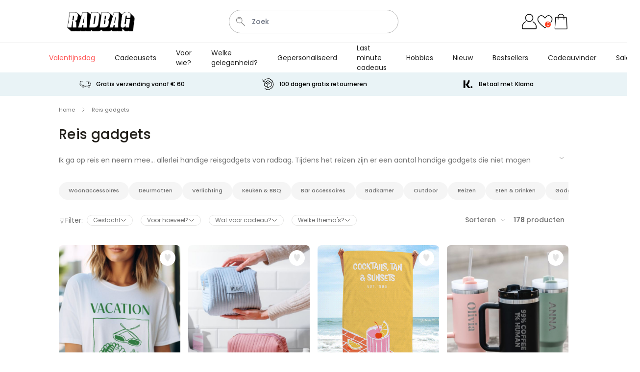

--- FILE ---
content_type: text/html; charset=UTF-8
request_url: https://www.radbag.nl/reis-gadgets
body_size: 107696
content:
 <!doctype html><html lang="nl"><head ><meta charset="utf-8"/><script type="text/javascript">(window.NREUM||(NREUM={})).init={ajax:{deny_list:["bam.nr-data.net"]},feature_flags:["soft_nav"]};(window.NREUM||(NREUM={})).loader_config={licenseKey:"e3293f3f43",applicationID:"383670777",browserID:"383681026"};;/*! For license information please see nr-loader-rum-1.308.0.min.js.LICENSE.txt */
(()=>{var e,t,r={163:(e,t,r)=>{"use strict";r.d(t,{j:()=>E});var n=r(384),i=r(1741);var a=r(2555);r(860).K7.genericEvents;const s="experimental.resources",o="register",c=e=>{if(!e||"string"!=typeof e)return!1;try{document.createDocumentFragment().querySelector(e)}catch{return!1}return!0};var d=r(2614),u=r(944),l=r(8122);const f="[data-nr-mask]",g=e=>(0,l.a)(e,(()=>{const e={feature_flags:[],experimental:{allow_registered_children:!1,resources:!1},mask_selector:"*",block_selector:"[data-nr-block]",mask_input_options:{color:!1,date:!1,"datetime-local":!1,email:!1,month:!1,number:!1,range:!1,search:!1,tel:!1,text:!1,time:!1,url:!1,week:!1,textarea:!1,select:!1,password:!0}};return{ajax:{deny_list:void 0,block_internal:!0,enabled:!0,autoStart:!0},api:{get allow_registered_children(){return e.feature_flags.includes(o)||e.experimental.allow_registered_children},set allow_registered_children(t){e.experimental.allow_registered_children=t},duplicate_registered_data:!1},browser_consent_mode:{enabled:!1},distributed_tracing:{enabled:void 0,exclude_newrelic_header:void 0,cors_use_newrelic_header:void 0,cors_use_tracecontext_headers:void 0,allowed_origins:void 0},get feature_flags(){return e.feature_flags},set feature_flags(t){e.feature_flags=t},generic_events:{enabled:!0,autoStart:!0},harvest:{interval:30},jserrors:{enabled:!0,autoStart:!0},logging:{enabled:!0,autoStart:!0},metrics:{enabled:!0,autoStart:!0},obfuscate:void 0,page_action:{enabled:!0},page_view_event:{enabled:!0,autoStart:!0},page_view_timing:{enabled:!0,autoStart:!0},performance:{capture_marks:!1,capture_measures:!1,capture_detail:!0,resources:{get enabled(){return e.feature_flags.includes(s)||e.experimental.resources},set enabled(t){e.experimental.resources=t},asset_types:[],first_party_domains:[],ignore_newrelic:!0}},privacy:{cookies_enabled:!0},proxy:{assets:void 0,beacon:void 0},session:{expiresMs:d.wk,inactiveMs:d.BB},session_replay:{autoStart:!0,enabled:!1,preload:!1,sampling_rate:10,error_sampling_rate:100,collect_fonts:!1,inline_images:!1,fix_stylesheets:!0,mask_all_inputs:!0,get mask_text_selector(){return e.mask_selector},set mask_text_selector(t){c(t)?e.mask_selector="".concat(t,",").concat(f):""===t||null===t?e.mask_selector=f:(0,u.R)(5,t)},get block_class(){return"nr-block"},get ignore_class(){return"nr-ignore"},get mask_text_class(){return"nr-mask"},get block_selector(){return e.block_selector},set block_selector(t){c(t)?e.block_selector+=",".concat(t):""!==t&&(0,u.R)(6,t)},get mask_input_options(){return e.mask_input_options},set mask_input_options(t){t&&"object"==typeof t?e.mask_input_options={...t,password:!0}:(0,u.R)(7,t)}},session_trace:{enabled:!0,autoStart:!0},soft_navigations:{enabled:!0,autoStart:!0},spa:{enabled:!0,autoStart:!0},ssl:void 0,user_actions:{enabled:!0,elementAttributes:["id","className","tagName","type"]}}})());var p=r(6154),m=r(9324);let h=0;const v={buildEnv:m.F3,distMethod:m.Xs,version:m.xv,originTime:p.WN},b={consented:!1},y={appMetadata:{},get consented(){return this.session?.state?.consent||b.consented},set consented(e){b.consented=e},customTransaction:void 0,denyList:void 0,disabled:!1,harvester:void 0,isolatedBacklog:!1,isRecording:!1,loaderType:void 0,maxBytes:3e4,obfuscator:void 0,onerror:void 0,ptid:void 0,releaseIds:{},session:void 0,timeKeeper:void 0,registeredEntities:[],jsAttributesMetadata:{bytes:0},get harvestCount(){return++h}},_=e=>{const t=(0,l.a)(e,y),r=Object.keys(v).reduce((e,t)=>(e[t]={value:v[t],writable:!1,configurable:!0,enumerable:!0},e),{});return Object.defineProperties(t,r)};var w=r(5701);const x=e=>{const t=e.startsWith("http");e+="/",r.p=t?e:"https://"+e};var R=r(7836),k=r(3241);const A={accountID:void 0,trustKey:void 0,agentID:void 0,licenseKey:void 0,applicationID:void 0,xpid:void 0},S=e=>(0,l.a)(e,A),T=new Set;function E(e,t={},r,s){let{init:o,info:c,loader_config:d,runtime:u={},exposed:l=!0}=t;if(!c){const e=(0,n.pV)();o=e.init,c=e.info,d=e.loader_config}e.init=g(o||{}),e.loader_config=S(d||{}),c.jsAttributes??={},p.bv&&(c.jsAttributes.isWorker=!0),e.info=(0,a.D)(c);const f=e.init,m=[c.beacon,c.errorBeacon];T.has(e.agentIdentifier)||(f.proxy.assets&&(x(f.proxy.assets),m.push(f.proxy.assets)),f.proxy.beacon&&m.push(f.proxy.beacon),e.beacons=[...m],function(e){const t=(0,n.pV)();Object.getOwnPropertyNames(i.W.prototype).forEach(r=>{const n=i.W.prototype[r];if("function"!=typeof n||"constructor"===n)return;let a=t[r];e[r]&&!1!==e.exposed&&"micro-agent"!==e.runtime?.loaderType&&(t[r]=(...t)=>{const n=e[r](...t);return a?a(...t):n})})}(e),(0,n.US)("activatedFeatures",w.B)),u.denyList=[...f.ajax.deny_list||[],...f.ajax.block_internal?m:[]],u.ptid=e.agentIdentifier,u.loaderType=r,e.runtime=_(u),T.has(e.agentIdentifier)||(e.ee=R.ee.get(e.agentIdentifier),e.exposed=l,(0,k.W)({agentIdentifier:e.agentIdentifier,drained:!!w.B?.[e.agentIdentifier],type:"lifecycle",name:"initialize",feature:void 0,data:e.config})),T.add(e.agentIdentifier)}},384:(e,t,r)=>{"use strict";r.d(t,{NT:()=>s,US:()=>u,Zm:()=>o,bQ:()=>d,dV:()=>c,pV:()=>l});var n=r(6154),i=r(1863),a=r(1910);const s={beacon:"bam.nr-data.net",errorBeacon:"bam.nr-data.net"};function o(){return n.gm.NREUM||(n.gm.NREUM={}),void 0===n.gm.newrelic&&(n.gm.newrelic=n.gm.NREUM),n.gm.NREUM}function c(){let e=o();return e.o||(e.o={ST:n.gm.setTimeout,SI:n.gm.setImmediate||n.gm.setInterval,CT:n.gm.clearTimeout,XHR:n.gm.XMLHttpRequest,REQ:n.gm.Request,EV:n.gm.Event,PR:n.gm.Promise,MO:n.gm.MutationObserver,FETCH:n.gm.fetch,WS:n.gm.WebSocket},(0,a.i)(...Object.values(e.o))),e}function d(e,t){let r=o();r.initializedAgents??={},t.initializedAt={ms:(0,i.t)(),date:new Date},r.initializedAgents[e]=t}function u(e,t){o()[e]=t}function l(){return function(){let e=o();const t=e.info||{};e.info={beacon:s.beacon,errorBeacon:s.errorBeacon,...t}}(),function(){let e=o();const t=e.init||{};e.init={...t}}(),c(),function(){let e=o();const t=e.loader_config||{};e.loader_config={...t}}(),o()}},782:(e,t,r)=>{"use strict";r.d(t,{T:()=>n});const n=r(860).K7.pageViewTiming},860:(e,t,r)=>{"use strict";r.d(t,{$J:()=>u,K7:()=>c,P3:()=>d,XX:()=>i,Yy:()=>o,df:()=>a,qY:()=>n,v4:()=>s});const n="events",i="jserrors",a="browser/blobs",s="rum",o="browser/logs",c={ajax:"ajax",genericEvents:"generic_events",jserrors:i,logging:"logging",metrics:"metrics",pageAction:"page_action",pageViewEvent:"page_view_event",pageViewTiming:"page_view_timing",sessionReplay:"session_replay",sessionTrace:"session_trace",softNav:"soft_navigations",spa:"spa"},d={[c.pageViewEvent]:1,[c.pageViewTiming]:2,[c.metrics]:3,[c.jserrors]:4,[c.spa]:5,[c.ajax]:6,[c.sessionTrace]:7,[c.softNav]:8,[c.sessionReplay]:9,[c.logging]:10,[c.genericEvents]:11},u={[c.pageViewEvent]:s,[c.pageViewTiming]:n,[c.ajax]:n,[c.spa]:n,[c.softNav]:n,[c.metrics]:i,[c.jserrors]:i,[c.sessionTrace]:a,[c.sessionReplay]:a,[c.logging]:o,[c.genericEvents]:"ins"}},944:(e,t,r)=>{"use strict";r.d(t,{R:()=>i});var n=r(3241);function i(e,t){"function"==typeof console.debug&&(console.debug("New Relic Warning: https://github.com/newrelic/newrelic-browser-agent/blob/main/docs/warning-codes.md#".concat(e),t),(0,n.W)({agentIdentifier:null,drained:null,type:"data",name:"warn",feature:"warn",data:{code:e,secondary:t}}))}},1687:(e,t,r)=>{"use strict";r.d(t,{Ak:()=>d,Ze:()=>f,x3:()=>u});var n=r(3241),i=r(7836),a=r(3606),s=r(860),o=r(2646);const c={};function d(e,t){const r={staged:!1,priority:s.P3[t]||0};l(e),c[e].get(t)||c[e].set(t,r)}function u(e,t){e&&c[e]&&(c[e].get(t)&&c[e].delete(t),p(e,t,!1),c[e].size&&g(e))}function l(e){if(!e)throw new Error("agentIdentifier required");c[e]||(c[e]=new Map)}function f(e="",t="feature",r=!1){if(l(e),!e||!c[e].get(t)||r)return p(e,t);c[e].get(t).staged=!0,g(e)}function g(e){const t=Array.from(c[e]);t.every(([e,t])=>t.staged)&&(t.sort((e,t)=>e[1].priority-t[1].priority),t.forEach(([t])=>{c[e].delete(t),p(e,t)}))}function p(e,t,r=!0){const s=e?i.ee.get(e):i.ee,c=a.i.handlers;if(!s.aborted&&s.backlog&&c){if((0,n.W)({agentIdentifier:e,type:"lifecycle",name:"drain",feature:t}),r){const e=s.backlog[t],r=c[t];if(r){for(let t=0;e&&t<e.length;++t)m(e[t],r);Object.entries(r).forEach(([e,t])=>{Object.values(t||{}).forEach(t=>{t[0]?.on&&t[0]?.context()instanceof o.y&&t[0].on(e,t[1])})})}}s.isolatedBacklog||delete c[t],s.backlog[t]=null,s.emit("drain-"+t,[])}}function m(e,t){var r=e[1];Object.values(t[r]||{}).forEach(t=>{var r=e[0];if(t[0]===r){var n=t[1],i=e[3],a=e[2];n.apply(i,a)}})}},1738:(e,t,r)=>{"use strict";r.d(t,{U:()=>g,Y:()=>f});var n=r(3241),i=r(9908),a=r(1863),s=r(944),o=r(5701),c=r(3969),d=r(8362),u=r(860),l=r(4261);function f(e,t,r,a){const f=a||r;!f||f[e]&&f[e]!==d.d.prototype[e]||(f[e]=function(){(0,i.p)(c.xV,["API/"+e+"/called"],void 0,u.K7.metrics,r.ee),(0,n.W)({agentIdentifier:r.agentIdentifier,drained:!!o.B?.[r.agentIdentifier],type:"data",name:"api",feature:l.Pl+e,data:{}});try{return t.apply(this,arguments)}catch(e){(0,s.R)(23,e)}})}function g(e,t,r,n,s){const o=e.info;null===r?delete o.jsAttributes[t]:o.jsAttributes[t]=r,(s||null===r)&&(0,i.p)(l.Pl+n,[(0,a.t)(),t,r],void 0,"session",e.ee)}},1741:(e,t,r)=>{"use strict";r.d(t,{W:()=>a});var n=r(944),i=r(4261);class a{#e(e,...t){if(this[e]!==a.prototype[e])return this[e](...t);(0,n.R)(35,e)}addPageAction(e,t){return this.#e(i.hG,e,t)}register(e){return this.#e(i.eY,e)}recordCustomEvent(e,t){return this.#e(i.fF,e,t)}setPageViewName(e,t){return this.#e(i.Fw,e,t)}setCustomAttribute(e,t,r){return this.#e(i.cD,e,t,r)}noticeError(e,t){return this.#e(i.o5,e,t)}setUserId(e,t=!1){return this.#e(i.Dl,e,t)}setApplicationVersion(e){return this.#e(i.nb,e)}setErrorHandler(e){return this.#e(i.bt,e)}addRelease(e,t){return this.#e(i.k6,e,t)}log(e,t){return this.#e(i.$9,e,t)}start(){return this.#e(i.d3)}finished(e){return this.#e(i.BL,e)}recordReplay(){return this.#e(i.CH)}pauseReplay(){return this.#e(i.Tb)}addToTrace(e){return this.#e(i.U2,e)}setCurrentRouteName(e){return this.#e(i.PA,e)}interaction(e){return this.#e(i.dT,e)}wrapLogger(e,t,r){return this.#e(i.Wb,e,t,r)}measure(e,t){return this.#e(i.V1,e,t)}consent(e){return this.#e(i.Pv,e)}}},1863:(e,t,r)=>{"use strict";function n(){return Math.floor(performance.now())}r.d(t,{t:()=>n})},1910:(e,t,r)=>{"use strict";r.d(t,{i:()=>a});var n=r(944);const i=new Map;function a(...e){return e.every(e=>{if(i.has(e))return i.get(e);const t="function"==typeof e?e.toString():"",r=t.includes("[native code]"),a=t.includes("nrWrapper");return r||a||(0,n.R)(64,e?.name||t),i.set(e,r),r})}},2555:(e,t,r)=>{"use strict";r.d(t,{D:()=>o,f:()=>s});var n=r(384),i=r(8122);const a={beacon:n.NT.beacon,errorBeacon:n.NT.errorBeacon,licenseKey:void 0,applicationID:void 0,sa:void 0,queueTime:void 0,applicationTime:void 0,ttGuid:void 0,user:void 0,account:void 0,product:void 0,extra:void 0,jsAttributes:{},userAttributes:void 0,atts:void 0,transactionName:void 0,tNamePlain:void 0};function s(e){try{return!!e.licenseKey&&!!e.errorBeacon&&!!e.applicationID}catch(e){return!1}}const o=e=>(0,i.a)(e,a)},2614:(e,t,r)=>{"use strict";r.d(t,{BB:()=>s,H3:()=>n,g:()=>d,iL:()=>c,tS:()=>o,uh:()=>i,wk:()=>a});const n="NRBA",i="SESSION",a=144e5,s=18e5,o={STARTED:"session-started",PAUSE:"session-pause",RESET:"session-reset",RESUME:"session-resume",UPDATE:"session-update"},c={SAME_TAB:"same-tab",CROSS_TAB:"cross-tab"},d={OFF:0,FULL:1,ERROR:2}},2646:(e,t,r)=>{"use strict";r.d(t,{y:()=>n});class n{constructor(e){this.contextId=e}}},2843:(e,t,r)=>{"use strict";r.d(t,{G:()=>a,u:()=>i});var n=r(3878);function i(e,t=!1,r,i){(0,n.DD)("visibilitychange",function(){if(t)return void("hidden"===document.visibilityState&&e());e(document.visibilityState)},r,i)}function a(e,t,r){(0,n.sp)("pagehide",e,t,r)}},3241:(e,t,r)=>{"use strict";r.d(t,{W:()=>a});var n=r(6154);const i="newrelic";function a(e={}){try{n.gm.dispatchEvent(new CustomEvent(i,{detail:e}))}catch(e){}}},3606:(e,t,r)=>{"use strict";r.d(t,{i:()=>a});var n=r(9908);a.on=s;var i=a.handlers={};function a(e,t,r,a){s(a||n.d,i,e,t,r)}function s(e,t,r,i,a){a||(a="feature"),e||(e=n.d);var s=t[a]=t[a]||{};(s[r]=s[r]||[]).push([e,i])}},3878:(e,t,r)=>{"use strict";function n(e,t){return{capture:e,passive:!1,signal:t}}function i(e,t,r=!1,i){window.addEventListener(e,t,n(r,i))}function a(e,t,r=!1,i){document.addEventListener(e,t,n(r,i))}r.d(t,{DD:()=>a,jT:()=>n,sp:()=>i})},3969:(e,t,r)=>{"use strict";r.d(t,{TZ:()=>n,XG:()=>o,rs:()=>i,xV:()=>s,z_:()=>a});const n=r(860).K7.metrics,i="sm",a="cm",s="storeSupportabilityMetrics",o="storeEventMetrics"},4234:(e,t,r)=>{"use strict";r.d(t,{W:()=>a});var n=r(7836),i=r(1687);class a{constructor(e,t){this.agentIdentifier=e,this.ee=n.ee.get(e),this.featureName=t,this.blocked=!1}deregisterDrain(){(0,i.x3)(this.agentIdentifier,this.featureName)}}},4261:(e,t,r)=>{"use strict";r.d(t,{$9:()=>d,BL:()=>o,CH:()=>g,Dl:()=>_,Fw:()=>y,PA:()=>h,Pl:()=>n,Pv:()=>k,Tb:()=>l,U2:()=>a,V1:()=>R,Wb:()=>x,bt:()=>b,cD:()=>v,d3:()=>w,dT:()=>c,eY:()=>p,fF:()=>f,hG:()=>i,k6:()=>s,nb:()=>m,o5:()=>u});const n="api-",i="addPageAction",a="addToTrace",s="addRelease",o="finished",c="interaction",d="log",u="noticeError",l="pauseReplay",f="recordCustomEvent",g="recordReplay",p="register",m="setApplicationVersion",h="setCurrentRouteName",v="setCustomAttribute",b="setErrorHandler",y="setPageViewName",_="setUserId",w="start",x="wrapLogger",R="measure",k="consent"},5289:(e,t,r)=>{"use strict";r.d(t,{GG:()=>s,Qr:()=>c,sB:()=>o});var n=r(3878),i=r(6389);function a(){return"undefined"==typeof document||"complete"===document.readyState}function s(e,t){if(a())return e();const r=(0,i.J)(e),s=setInterval(()=>{a()&&(clearInterval(s),r())},500);(0,n.sp)("load",r,t)}function o(e){if(a())return e();(0,n.DD)("DOMContentLoaded",e)}function c(e){if(a())return e();(0,n.sp)("popstate",e)}},5607:(e,t,r)=>{"use strict";r.d(t,{W:()=>n});const n=(0,r(9566).bz)()},5701:(e,t,r)=>{"use strict";r.d(t,{B:()=>a,t:()=>s});var n=r(3241);const i=new Set,a={};function s(e,t){const r=t.agentIdentifier;a[r]??={},e&&"object"==typeof e&&(i.has(r)||(t.ee.emit("rumresp",[e]),a[r]=e,i.add(r),(0,n.W)({agentIdentifier:r,loaded:!0,drained:!0,type:"lifecycle",name:"load",feature:void 0,data:e})))}},6154:(e,t,r)=>{"use strict";r.d(t,{OF:()=>c,RI:()=>i,WN:()=>u,bv:()=>a,eN:()=>l,gm:()=>s,mw:()=>o,sb:()=>d});var n=r(1863);const i="undefined"!=typeof window&&!!window.document,a="undefined"!=typeof WorkerGlobalScope&&("undefined"!=typeof self&&self instanceof WorkerGlobalScope&&self.navigator instanceof WorkerNavigator||"undefined"!=typeof globalThis&&globalThis instanceof WorkerGlobalScope&&globalThis.navigator instanceof WorkerNavigator),s=i?window:"undefined"!=typeof WorkerGlobalScope&&("undefined"!=typeof self&&self instanceof WorkerGlobalScope&&self||"undefined"!=typeof globalThis&&globalThis instanceof WorkerGlobalScope&&globalThis),o=Boolean("hidden"===s?.document?.visibilityState),c=/iPad|iPhone|iPod/.test(s.navigator?.userAgent),d=c&&"undefined"==typeof SharedWorker,u=((()=>{const e=s.navigator?.userAgent?.match(/Firefox[/\s](\d+\.\d+)/);Array.isArray(e)&&e.length>=2&&e[1]})(),Date.now()-(0,n.t)()),l=()=>"undefined"!=typeof PerformanceNavigationTiming&&s?.performance?.getEntriesByType("navigation")?.[0]?.responseStart},6389:(e,t,r)=>{"use strict";function n(e,t=500,r={}){const n=r?.leading||!1;let i;return(...r)=>{n&&void 0===i&&(e.apply(this,r),i=setTimeout(()=>{i=clearTimeout(i)},t)),n||(clearTimeout(i),i=setTimeout(()=>{e.apply(this,r)},t))}}function i(e){let t=!1;return(...r)=>{t||(t=!0,e.apply(this,r))}}r.d(t,{J:()=>i,s:()=>n})},6630:(e,t,r)=>{"use strict";r.d(t,{T:()=>n});const n=r(860).K7.pageViewEvent},7699:(e,t,r)=>{"use strict";r.d(t,{It:()=>a,KC:()=>o,No:()=>i,qh:()=>s});var n=r(860);const i=16e3,a=1e6,s="SESSION_ERROR",o={[n.K7.logging]:!0,[n.K7.genericEvents]:!1,[n.K7.jserrors]:!1,[n.K7.ajax]:!1}},7836:(e,t,r)=>{"use strict";r.d(t,{P:()=>o,ee:()=>c});var n=r(384),i=r(8990),a=r(2646),s=r(5607);const o="nr@context:".concat(s.W),c=function e(t,r){var n={},s={},u={},l=!1;try{l=16===r.length&&d.initializedAgents?.[r]?.runtime.isolatedBacklog}catch(e){}var f={on:p,addEventListener:p,removeEventListener:function(e,t){var r=n[e];if(!r)return;for(var i=0;i<r.length;i++)r[i]===t&&r.splice(i,1)},emit:function(e,r,n,i,a){!1!==a&&(a=!0);if(c.aborted&&!i)return;t&&a&&t.emit(e,r,n);var o=g(n);m(e).forEach(e=>{e.apply(o,r)});var d=v()[s[e]];d&&d.push([f,e,r,o]);return o},get:h,listeners:m,context:g,buffer:function(e,t){const r=v();if(t=t||"feature",f.aborted)return;Object.entries(e||{}).forEach(([e,n])=>{s[n]=t,t in r||(r[t]=[])})},abort:function(){f._aborted=!0,Object.keys(f.backlog).forEach(e=>{delete f.backlog[e]})},isBuffering:function(e){return!!v()[s[e]]},debugId:r,backlog:l?{}:t&&"object"==typeof t.backlog?t.backlog:{},isolatedBacklog:l};return Object.defineProperty(f,"aborted",{get:()=>{let e=f._aborted||!1;return e||(t&&(e=t.aborted),e)}}),f;function g(e){return e&&e instanceof a.y?e:e?(0,i.I)(e,o,()=>new a.y(o)):new a.y(o)}function p(e,t){n[e]=m(e).concat(t)}function m(e){return n[e]||[]}function h(t){return u[t]=u[t]||e(f,t)}function v(){return f.backlog}}(void 0,"globalEE"),d=(0,n.Zm)();d.ee||(d.ee=c)},8122:(e,t,r)=>{"use strict";r.d(t,{a:()=>i});var n=r(944);function i(e,t){try{if(!e||"object"!=typeof e)return(0,n.R)(3);if(!t||"object"!=typeof t)return(0,n.R)(4);const r=Object.create(Object.getPrototypeOf(t),Object.getOwnPropertyDescriptors(t)),a=0===Object.keys(r).length?e:r;for(let s in a)if(void 0!==e[s])try{if(null===e[s]){r[s]=null;continue}Array.isArray(e[s])&&Array.isArray(t[s])?r[s]=Array.from(new Set([...e[s],...t[s]])):"object"==typeof e[s]&&"object"==typeof t[s]?r[s]=i(e[s],t[s]):r[s]=e[s]}catch(e){r[s]||(0,n.R)(1,e)}return r}catch(e){(0,n.R)(2,e)}}},8362:(e,t,r)=>{"use strict";r.d(t,{d:()=>a});var n=r(9566),i=r(1741);class a extends i.W{agentIdentifier=(0,n.LA)(16)}},8374:(e,t,r)=>{r.nc=(()=>{try{return document?.currentScript?.nonce}catch(e){}return""})()},8990:(e,t,r)=>{"use strict";r.d(t,{I:()=>i});var n=Object.prototype.hasOwnProperty;function i(e,t,r){if(n.call(e,t))return e[t];var i=r();if(Object.defineProperty&&Object.keys)try{return Object.defineProperty(e,t,{value:i,writable:!0,enumerable:!1}),i}catch(e){}return e[t]=i,i}},9324:(e,t,r)=>{"use strict";r.d(t,{F3:()=>i,Xs:()=>a,xv:()=>n});const n="1.308.0",i="PROD",a="CDN"},9566:(e,t,r)=>{"use strict";r.d(t,{LA:()=>o,bz:()=>s});var n=r(6154);const i="xxxxxxxx-xxxx-4xxx-yxxx-xxxxxxxxxxxx";function a(e,t){return e?15&e[t]:16*Math.random()|0}function s(){const e=n.gm?.crypto||n.gm?.msCrypto;let t,r=0;return e&&e.getRandomValues&&(t=e.getRandomValues(new Uint8Array(30))),i.split("").map(e=>"x"===e?a(t,r++).toString(16):"y"===e?(3&a()|8).toString(16):e).join("")}function o(e){const t=n.gm?.crypto||n.gm?.msCrypto;let r,i=0;t&&t.getRandomValues&&(r=t.getRandomValues(new Uint8Array(e)));const s=[];for(var o=0;o<e;o++)s.push(a(r,i++).toString(16));return s.join("")}},9908:(e,t,r)=>{"use strict";r.d(t,{d:()=>n,p:()=>i});var n=r(7836).ee.get("handle");function i(e,t,r,i,a){a?(a.buffer([e],i),a.emit(e,t,r)):(n.buffer([e],i),n.emit(e,t,r))}}},n={};function i(e){var t=n[e];if(void 0!==t)return t.exports;var a=n[e]={exports:{}};return r[e](a,a.exports,i),a.exports}i.m=r,i.d=(e,t)=>{for(var r in t)i.o(t,r)&&!i.o(e,r)&&Object.defineProperty(e,r,{enumerable:!0,get:t[r]})},i.f={},i.e=e=>Promise.all(Object.keys(i.f).reduce((t,r)=>(i.f[r](e,t),t),[])),i.u=e=>"nr-rum-1.308.0.min.js",i.o=(e,t)=>Object.prototype.hasOwnProperty.call(e,t),e={},t="NRBA-1.308.0.PROD:",i.l=(r,n,a,s)=>{if(e[r])e[r].push(n);else{var o,c;if(void 0!==a)for(var d=document.getElementsByTagName("script"),u=0;u<d.length;u++){var l=d[u];if(l.getAttribute("src")==r||l.getAttribute("data-webpack")==t+a){o=l;break}}if(!o){c=!0;var f={296:"sha512-+MIMDsOcckGXa1EdWHqFNv7P+JUkd5kQwCBr3KE6uCvnsBNUrdSt4a/3/L4j4TxtnaMNjHpza2/erNQbpacJQA=="};(o=document.createElement("script")).charset="utf-8",i.nc&&o.setAttribute("nonce",i.nc),o.setAttribute("data-webpack",t+a),o.src=r,0!==o.src.indexOf(window.location.origin+"/")&&(o.crossOrigin="anonymous"),f[s]&&(o.integrity=f[s])}e[r]=[n];var g=(t,n)=>{o.onerror=o.onload=null,clearTimeout(p);var i=e[r];if(delete e[r],o.parentNode&&o.parentNode.removeChild(o),i&&i.forEach(e=>e(n)),t)return t(n)},p=setTimeout(g.bind(null,void 0,{type:"timeout",target:o}),12e4);o.onerror=g.bind(null,o.onerror),o.onload=g.bind(null,o.onload),c&&document.head.appendChild(o)}},i.r=e=>{"undefined"!=typeof Symbol&&Symbol.toStringTag&&Object.defineProperty(e,Symbol.toStringTag,{value:"Module"}),Object.defineProperty(e,"__esModule",{value:!0})},i.p="https://js-agent.newrelic.com/",(()=>{var e={374:0,840:0};i.f.j=(t,r)=>{var n=i.o(e,t)?e[t]:void 0;if(0!==n)if(n)r.push(n[2]);else{var a=new Promise((r,i)=>n=e[t]=[r,i]);r.push(n[2]=a);var s=i.p+i.u(t),o=new Error;i.l(s,r=>{if(i.o(e,t)&&(0!==(n=e[t])&&(e[t]=void 0),n)){var a=r&&("load"===r.type?"missing":r.type),s=r&&r.target&&r.target.src;o.message="Loading chunk "+t+" failed: ("+a+": "+s+")",o.name="ChunkLoadError",o.type=a,o.request=s,n[1](o)}},"chunk-"+t,t)}};var t=(t,r)=>{var n,a,[s,o,c]=r,d=0;if(s.some(t=>0!==e[t])){for(n in o)i.o(o,n)&&(i.m[n]=o[n]);if(c)c(i)}for(t&&t(r);d<s.length;d++)a=s[d],i.o(e,a)&&e[a]&&e[a][0](),e[a]=0},r=self["webpackChunk:NRBA-1.308.0.PROD"]=self["webpackChunk:NRBA-1.308.0.PROD"]||[];r.forEach(t.bind(null,0)),r.push=t.bind(null,r.push.bind(r))})(),(()=>{"use strict";i(8374);var e=i(8362),t=i(860);const r=Object.values(t.K7);var n=i(163);var a=i(9908),s=i(1863),o=i(4261),c=i(1738);var d=i(1687),u=i(4234),l=i(5289),f=i(6154),g=i(944),p=i(384);const m=e=>f.RI&&!0===e?.privacy.cookies_enabled;function h(e){return!!(0,p.dV)().o.MO&&m(e)&&!0===e?.session_trace.enabled}var v=i(6389),b=i(7699);class y extends u.W{constructor(e,t){super(e.agentIdentifier,t),this.agentRef=e,this.abortHandler=void 0,this.featAggregate=void 0,this.loadedSuccessfully=void 0,this.onAggregateImported=new Promise(e=>{this.loadedSuccessfully=e}),this.deferred=Promise.resolve(),!1===e.init[this.featureName].autoStart?this.deferred=new Promise((t,r)=>{this.ee.on("manual-start-all",(0,v.J)(()=>{(0,d.Ak)(e.agentIdentifier,this.featureName),t()}))}):(0,d.Ak)(e.agentIdentifier,t)}importAggregator(e,t,r={}){if(this.featAggregate)return;const n=async()=>{let n;await this.deferred;try{if(m(e.init)){const{setupAgentSession:t}=await i.e(296).then(i.bind(i,3305));n=t(e)}}catch(e){(0,g.R)(20,e),this.ee.emit("internal-error",[e]),(0,a.p)(b.qh,[e],void 0,this.featureName,this.ee)}try{if(!this.#t(this.featureName,n,e.init))return(0,d.Ze)(this.agentIdentifier,this.featureName),void this.loadedSuccessfully(!1);const{Aggregate:i}=await t();this.featAggregate=new i(e,r),e.runtime.harvester.initializedAggregates.push(this.featAggregate),this.loadedSuccessfully(!0)}catch(e){(0,g.R)(34,e),this.abortHandler?.(),(0,d.Ze)(this.agentIdentifier,this.featureName,!0),this.loadedSuccessfully(!1),this.ee&&this.ee.abort()}};f.RI?(0,l.GG)(()=>n(),!0):n()}#t(e,r,n){if(this.blocked)return!1;switch(e){case t.K7.sessionReplay:return h(n)&&!!r;case t.K7.sessionTrace:return!!r;default:return!0}}}var _=i(6630),w=i(2614),x=i(3241);class R extends y{static featureName=_.T;constructor(e){var t;super(e,_.T),this.setupInspectionEvents(e.agentIdentifier),t=e,(0,c.Y)(o.Fw,function(e,r){"string"==typeof e&&("/"!==e.charAt(0)&&(e="/"+e),t.runtime.customTransaction=(r||"http://custom.transaction")+e,(0,a.p)(o.Pl+o.Fw,[(0,s.t)()],void 0,void 0,t.ee))},t),this.importAggregator(e,()=>i.e(296).then(i.bind(i,3943)))}setupInspectionEvents(e){const t=(t,r)=>{t&&(0,x.W)({agentIdentifier:e,timeStamp:t.timeStamp,loaded:"complete"===t.target.readyState,type:"window",name:r,data:t.target.location+""})};(0,l.sB)(e=>{t(e,"DOMContentLoaded")}),(0,l.GG)(e=>{t(e,"load")}),(0,l.Qr)(e=>{t(e,"navigate")}),this.ee.on(w.tS.UPDATE,(t,r)=>{(0,x.W)({agentIdentifier:e,type:"lifecycle",name:"session",data:r})})}}class k extends e.d{constructor(e){var t;(super(),f.gm)?(this.features={},(0,p.bQ)(this.agentIdentifier,this),this.desiredFeatures=new Set(e.features||[]),this.desiredFeatures.add(R),(0,n.j)(this,e,e.loaderType||"agent"),t=this,(0,c.Y)(o.cD,function(e,r,n=!1){if("string"==typeof e){if(["string","number","boolean"].includes(typeof r)||null===r)return(0,c.U)(t,e,r,o.cD,n);(0,g.R)(40,typeof r)}else(0,g.R)(39,typeof e)},t),function(e){(0,c.Y)(o.Dl,function(t,r=!1){if("string"!=typeof t&&null!==t)return void(0,g.R)(41,typeof t);const n=e.info.jsAttributes["enduser.id"];r&&null!=n&&n!==t?(0,a.p)(o.Pl+"setUserIdAndResetSession",[t],void 0,"session",e.ee):(0,c.U)(e,"enduser.id",t,o.Dl,!0)},e)}(this),function(e){(0,c.Y)(o.nb,function(t){if("string"==typeof t||null===t)return(0,c.U)(e,"application.version",t,o.nb,!1);(0,g.R)(42,typeof t)},e)}(this),function(e){(0,c.Y)(o.d3,function(){e.ee.emit("manual-start-all")},e)}(this),function(e){(0,c.Y)(o.Pv,function(t=!0){if("boolean"==typeof t){if((0,a.p)(o.Pl+o.Pv,[t],void 0,"session",e.ee),e.runtime.consented=t,t){const t=e.features.page_view_event;t.onAggregateImported.then(e=>{const r=t.featAggregate;e&&!r.sentRum&&r.sendRum()})}}else(0,g.R)(65,typeof t)},e)}(this),this.run()):(0,g.R)(21)}get config(){return{info:this.info,init:this.init,loader_config:this.loader_config,runtime:this.runtime}}get api(){return this}run(){try{const e=function(e){const t={};return r.forEach(r=>{t[r]=!!e[r]?.enabled}),t}(this.init),n=[...this.desiredFeatures];n.sort((e,r)=>t.P3[e.featureName]-t.P3[r.featureName]),n.forEach(r=>{if(!e[r.featureName]&&r.featureName!==t.K7.pageViewEvent)return;if(r.featureName===t.K7.spa)return void(0,g.R)(67);const n=function(e){switch(e){case t.K7.ajax:return[t.K7.jserrors];case t.K7.sessionTrace:return[t.K7.ajax,t.K7.pageViewEvent];case t.K7.sessionReplay:return[t.K7.sessionTrace];case t.K7.pageViewTiming:return[t.K7.pageViewEvent];default:return[]}}(r.featureName).filter(e=>!(e in this.features));n.length>0&&(0,g.R)(36,{targetFeature:r.featureName,missingDependencies:n}),this.features[r.featureName]=new r(this)})}catch(e){(0,g.R)(22,e);for(const e in this.features)this.features[e].abortHandler?.();const t=(0,p.Zm)();delete t.initializedAgents[this.agentIdentifier]?.features,delete this.sharedAggregator;return t.ee.get(this.agentIdentifier).abort(),!1}}}var A=i(2843),S=i(782);class T extends y{static featureName=S.T;constructor(e){super(e,S.T),f.RI&&((0,A.u)(()=>(0,a.p)("docHidden",[(0,s.t)()],void 0,S.T,this.ee),!0),(0,A.G)(()=>(0,a.p)("winPagehide",[(0,s.t)()],void 0,S.T,this.ee)),this.importAggregator(e,()=>i.e(296).then(i.bind(i,2117))))}}var E=i(3969);class I extends y{static featureName=E.TZ;constructor(e){super(e,E.TZ),f.RI&&document.addEventListener("securitypolicyviolation",e=>{(0,a.p)(E.xV,["Generic/CSPViolation/Detected"],void 0,this.featureName,this.ee)}),this.importAggregator(e,()=>i.e(296).then(i.bind(i,9623)))}}new k({features:[R,T,I],loaderType:"lite"})})()})();</script>
<meta name="title" content="Reisgadgets die niet mogen ontbreken op jouw paklijst vakantie"/>
<meta name="description" content="Ik ga op reis en neem mee... De handigste reisgadgets voor op de vakantie paklijst van radbag! ☼ Laat de vakantie beginnen."/>
<meta name="keywords" content="vakantie, reizen, gadgets, tripje, noodaccu telefoon, reisgadgets, op reis, zomervakantie, handige gadgets, vakantie paklijst, vakantie checklist, zomervakantie"/>
<meta name="robots" content="INDEX,FOLLOW"/>
<meta name="viewport" content="width=device-width, initial-scale=1, maximum-scale=1"/>
<title>Reisgadgets die niet mogen ontbreken op jouw paklijst vakantie</title>
<link  rel="stylesheet" type="text/css"  defer="defer" href="https://www.radbag.nl/static/version1768461516/frontend/Radbag/hyva/nl_NL/css/styles.css?tas=version20260115v1" />
<link  rel="stylesheet" type="text/css"  media="all" href="https://www.radbag.nl/static/version1768461516/frontend/Radbag/hyva/nl_NL/Algolia_AlgoliaSearch/css/grid.css?tas=version20260115v1" />
<link  rel="stylesheet" type="text/css"  media="all" href="https://www.radbag.nl/static/version1768461516/frontend/Radbag/hyva/nl_NL/Algolia_AlgoliaSearch/css/algolia-reset.css?tas=version20260115v1" />
<link  rel="stylesheet" type="text/css"  media="all" href="https://www.radbag.nl/static/version1768461516/frontend/Radbag/hyva/nl_NL/Algolia_AlgoliaSearch/css/recommend.css?tas=version20260115v1" />
<link  rel="canonical" href="https://www.radbag.nl/gadgets-techniek/reis-gadgets" />
<link  rel="icon" type="image/x-icon" href="https://www.radbag.nl/media/favicon/stores/10/favicon-32x32_180x180_1.jpg" />
<link  rel="shortcut icon" type="image/x-icon" href="https://www.radbag.nl/media/favicon/stores/10/favicon-32x32_180x180_1.jpg" />
<meta name="google-site-verification" content="tFMJFxqCHRireFUT8nN-gv1AyxRhdyXgTzZ9jPunVfk" />

<!-- Matomo Tag Manager -->
<script>
var _mtm = window._mtm = window._mtm || [];
_mtm.push({'mtm.startTime': (new Date().getTime()), 'event': 'mtm.Start'});
var d=document, g=d.createElement('script'), s=d.getElementsByTagName('script')[0];
g.async=true; g.src='https://upsidedown.radbag.de/scripts/matomo/js/container_4Ty4796J.js'; s.parentNode.insertBefore(g,s);
</script>
<!-- End Matomo Tag Manager -->

<script>
  window.dataLayer = window.dataLayer || [];
	
  window.gtag = function() { dataLayer.push(arguments); }

  window.gtag('consent', 'default', {
    ad_storage: 'granted',
    analytics_storage: 'granted',
    ad_user_data: 'granted',
    ad_personalization: 'granted',
    wait_for_update: 500
  });
</script>    <script>
    const firedEvents = JSON.parse(sessionStorage.getItem('__cvg_events_dedup') || '{}');
    const isDuplicateEvent = (eventData) => {
        if (eventData.triggered) return true;
        eventData.triggered = true;
        if (!eventData.eventID) return false;
        const key = `${eventData.eventName}::${eventData.eventID}`;
        if (firedEvents[key]) return true;
        firedEvents[key] = true;
        sessionStorage.setItem('__cvg_events_dedup', JSON.stringify(firedEvents));
        return false;
    };

    const processIdentify = function (sectionData) {
        const aliases = sectionData?.cvg_aliases;
        const profileProperties = sectionData?.cvg_profile_properties;
        if (aliases || profileProperties) {
            window.cvg({
                method: 'set',
                aliases,
                profileProperties
            })
        }
    }

    const processSection = (sectionData) => {
        processIdentify(sectionData);
        const cvgEvents = sectionData?.cvg_events || {};
        for (const eventId in cvgEvents) {
            const eventData = cvgEvents[eventId];
            if (!isDuplicateEvent(eventData)) window.cvg(eventData);
        }
    }

    window.addEventListener('private-content-loaded', function(event) {
        processSection(event.detail.data.cart);
        processSection(event.detail.data.customer);
    });</script><script type="text/x-magento-init">
    {"*":{"converge": {}}}</script> <script>    const publicToken = "6Zf2q5";
    if (window !== window.parent) {
        // we are in an iframe
        window.cvg = (e) => {
            console.info('Skipping tracking a Converge event because the pixel is loaded in an iFrame:', e);
        }
    } else if (!publicToken) {
        window.cvg = (e) => {
            console.warn('Cannot track event because Converge public token is not set:', e);
        }
    } else {
        !function(){"use strict";!function(e,t,c,n,s,o,r){e.cvg||(s=e.cvg=function(){
        s.process?s.process.apply(s,arguments):s.queue.push(arguments)},s.queue=[],(o=
        t.createElement(c)).async=1,o.src="https://static.runconverge.com/pixels/"+publicToken+".js",
        (r=t.getElementsByTagName(c)[0]).parentNode.insertBefore(o,r))}(window,document,
        "script")}();
    }

    window.cvg||(cvg=function(){cvg.process?cvg.process.apply(cvg,arguments):cvg.queue.push(arguments)},cvg.queue=[]);
    window.cvg({ method: 'set', eventProperties: {"$magento_store_name":"Radbag.nl","$magento_store_id":"10"} })
    window.cvg({ method: "track", eventName: "$page_load" });</script> <script type="text/javascript" >
    var eventNames = [
        "wheel",
        "touchstart",
        "mouseover",
        "scroll",
        "keydown"
    ];
    function addMultiEventListener(element, eventNames, listener) {
        for (var i=0, iLen=eventNames.length; i<iLen; i++) {
            element.addEventListener(eventNames[i], listener, true);
        }
    }
    function removeMultiEventListener(element, eventNames, listener) {
        for (var i=0, iLen=eventNames.length; i<iLen; i++) {
            element.removeEventListener(eventNames[i], listener, true);
        }
    }
    var isMtmLoaded = false;
    const loadMtmScript = () => {
        if (!isMtmLoaded){
            var _mtm = window._mtm = window._mtm || [];
            var mtmData;
            _mtm.push({'mtm.startTime': (new Date().getTime()), 'event': 'mtm.Start'});
            var d=document, g=d.createElement('script'), s=d.getElementsByTagName('script')[0];
            g.async=true;
            g.onload = () => {
                
                let product = [];
                if (typeof require !== 'undefined') {
                    products = document.querySelectorAll('.products [id^="product-item"]');
                } else {
                    products = document.querySelectorAll('.product-slider a.product, .products a.product');
                }
                if (products.length) {
                    products.forEach(function(product) {
                        product.addEventListener('click', function(event, s) {
                            const regex = /_(\d+)$/;
                            let productId = '';
                            if (product.id) {
                                const matches = product.id.match(regex);
                                if (matches.length) {
                                    productId = matches[1];
                                }
                            } else {
                                if (product.parentElement) {
                                    let parentElementNode = product.parentElement.nodeName.toLowerCase();
                                    if (parentElementNode == 'form') {
                                        productId = product.parentElement.querySelector('input[name="product"]').value;
                                    }
                                }
                            }
                            if (productId) {
                                const productData = window['JAJUMA_MATOMO_PRODUCT_DATA_ID_' + productId] || {};
                                productData.item_id = productId;
                                mtmData = {
                                    'event': 'click_product',
                                    'ecommerce': {
                                        'items': [productData]
                                    }
                                }
                                _mtm.push(mtmData);
                            }
                        })
                    })
                }
                
                                    const categoryData = {"breadcrumb":["Reis gadgets "],"category_id":"382","category_name":"Reis gadgets ","size":178,"page_path":"https:\/\/www.radbag.nl\/reise-gadgets","page_title":null,"page_type":"category","virtual_page":""};
                    mtmData = {
                        'event': 'view_category',
                        'ecommerce': {
                            'items': [categoryData]
                        }
                    }
                    _mtm.push(mtmData);
                  if (typeof require !== 'undefined') {
                    require(['Magento_Customer/js/customer-data'], function(customerData) {
                        let sectionData = customerData.get('cart');
                        sectionData.subscribe(function (cartValue) {
                            if (cartValue.mtmUpdateCart) {
                                mtmData = {
                                    'event': cartValue.mtmUpdateCart.event,
                                    'ecommerce': {
                                        'items': cartValue.mtmUpdateCart.item,
                                        'qty': cartValue.mtmUpdateCart.qty
                                    }
                                }
                                _mtm.push(mtmData);
                            }
                        });
                    });
                } else {
                    window.addEventListener("private-content-loaded", event => {
                        const sectionData = event.detail.data;
                        if (sectionData) {
                            const cart = sectionData.cart;
                            if (!cart.triggered) {
                                if (cart.mtmUpdateCart) {
                                    mtmData = {
                                        'event': cart.mtmUpdateCart.event,
                                        'ecommerce': {
                                            'items': cart.mtmUpdateCart.item,
                                            'qty': cart.mtmUpdateCart.qty
                                        }
                                    }
                                    _mtm.push(mtmData);
                                }
                                sectionData.cart.triggered = true;
                            }
                        }
                    });
                }

                
                  }
            g.src='https://upsidedown.radbag.de/scripts/matomo/js/container_4Ty4796J.js'; s.parentNode.insertBefore(g,s);
            removeMultiEventListener(window, eventNames, loadMtmScript);
        } else {
            removeMultiEventListener(window, eventNames, loadMtmScript);
        }
    }
        addMultiEventListener(window, eventNames, loadMtmScript);
    </script>   <script>
		/* dataLayer */
		window.dataLayer = window.dataLayer || [];	
		
		/* Algolia User Token */
		var algoliaUserToken = getCookie('aa-search');
		if(algoliaUserToken == null) {
			algoliaUserToken = getCookie('_ALGOLIA');
		}

		getCookie('_ALGOLIA') == '' ? document.cookie = "_ALGOLIA=12341234" : '';
		
        let random = Math.floor(Date.now() * Math.random());
        dataLayer.push({"eventID": random});
		
		var pageType = 'category';
		dataLayer.push({
			"referrer": document.referrer,
			"url_path": window.location.pathname,
			"url": window.location.href,
			"url_hostname": window.location.host,
			"clicked_element_text": window.location.host,
			"ecomm_pagetype": 'category',
			"pageType": 'category',
			"customerGroup": 'NOT LOGGED IN',
			"customerGroupId": 0,
			"algoliaUserToken": algoliaUserToken
		});
		
					 dataLayer.push({
				"productcategory": 'Reis gadgets '
			});			
		    document.addEventListener('click', function(e) {
			e = e || window.event;
			var target = e.target || e.srcElement,
			text = target.textContent || target.innerText;   
			window.dataLayer.clicked_element_text = text;
		}, false);
		
		function getCookie(name) {
			var cookieArr = document.cookie.split(";");
			for(var i = 0; i < cookieArr.length; i++) {
				var cookiePair = cookieArr[i].split("=");
				if(name == cookiePair[0].trim()) {
					return decodeURIComponent(cookiePair[1]);
				}
			} 
			return null;
		}</script>  <!-- GTM -->  <script>
			var move = 0;
			function moveCursor(){
				if(move == 0){
					(function(w,d,s,l,i){w[l]=w[l]||[];w[l].push({'gtm.start':
					new Date().getTime(),event:'gtm.js'});var f=d.getElementsByTagName(s)[0],
					j=d.createElement(s),dl=l!='dataLayer'?'&l='+l:'';j.async=true;j.src=
					'https://www.googletagmanager.com/gtm.js?id='+i+dl;f.parentNode.insertBefore(j,f);
					})(window,document,'script','dataLayer','GTM-NWZFPT');
					move = 1;
				}
			}
			addEventListener('mousemove', moveCursor, false);
			addEventListener('touchstart', moveCursor, false);
			addEventListener('scroll', moveCursor, false);</script>        <script>
    var BASE_URL = 'https://www.radbag.nl/';
    var THEME_PATH = 'https://www.radbag.nl/static/version1768461516/frontend/Radbag/hyva/nl_NL';
    var COOKIE_CONFIG = {
        "expires": null,
        "path": "\u002F",
        "domain": ".www.radbag.nl",
        "secure": true,
        "lifetime": "86400",
        "cookie_restriction_enabled": false    };
    var CURRENT_STORE_CODE = 'radbagnl';
    var CURRENT_WEBSITE_ID = '6';

    window.hyva = window.hyva || {}

    window.cookie_consent_groups = window.cookie_consent_groups || {}
    window.cookie_consent_groups['necessary'] = true;

    window.cookie_consent_config = window.cookie_consent_config || {};
    window.cookie_consent_config['necessary'] = [].concat(
        window.cookie_consent_config['necessary'] || [],
        [
            'user_allowed_save_cookie',
            'form_key',
            'mage-messages',
            'private_content_version',
            'mage-cache-sessid',
            'last_visited_store',
            'section_data_ids'
        ]
    );</script> <script>
    'use strict';
    (function( hyva, undefined ) {

        function lifetimeToExpires(options, defaults) {

            const lifetime = options.lifetime || defaults.lifetime;

            if (lifetime) {
                const date = new Date;
                date.setTime(date.getTime() + lifetime * 1000);
                return date;
            }

            return null;
        }

        function generateRandomString() {

            const allowedCharacters = '0123456789abcdefghijklmnopqrstuvwxyzABCDEFGHIJKLMNOPQRSTUVWXYZ',
                length = 16;

            let formKey = '',
                charactersLength = allowedCharacters.length;

            for (let i = 0; i < length; i++) {
                formKey += allowedCharacters[Math.round(Math.random() * (charactersLength - 1))]
            }

            return formKey;
        }

        const sessionCookieMarker = {noLifetime: true}

        const cookieTempStorage = {};

        const internalCookie = {
            get(name) {
                const v = document.cookie.match('(^|;) ?' + name + '=([^;]*)(;|$)');
                return v ? v[2] : null;
            },
            set(name, value, days, skipSetDomain) {
                let expires,
                    path,
                    domain,
                    secure,
                    samesite;

                const defaultCookieConfig = {
                    expires: null,
                    path: '/',
                    domain: null,
                    secure: false,
                    lifetime: null,
                    samesite: 'lax'
                };

                const cookieConfig = window.COOKIE_CONFIG || {};

                expires = days && days !== sessionCookieMarker
                    ? lifetimeToExpires({lifetime: 24 * 60 * 60 * days, expires: null}, defaultCookieConfig)
                    : lifetimeToExpires(window.COOKIE_CONFIG, defaultCookieConfig) || defaultCookieConfig.expires;

                path = cookieConfig.path || defaultCookieConfig.path;
                domain = !skipSetDomain && (cookieConfig.domain || defaultCookieConfig.domain);
                secure = cookieConfig.secure || defaultCookieConfig.secure;
                samesite = cookieConfig.samesite || defaultCookieConfig.samesite;

                document.cookie = name + "=" + encodeURIComponent(value) +
                    (expires && days !== sessionCookieMarker ? '; expires=' + expires.toGMTString() : '') +
                    (path ? '; path=' + path : '') +
                    (domain ? '; domain=' + domain : '') +
                    (secure ? '; secure' : '') +
                    (samesite ? '; samesite=' + samesite : 'lax');
            },
            isWebsiteAllowedToSaveCookie() {
                const allowedCookies = this.get('user_allowed_save_cookie');
                if (allowedCookies) {
                    const allowedWebsites = JSON.parse(unescape(allowedCookies));

                    return allowedWebsites[CURRENT_WEBSITE_ID] === 1;
                }
                return false;
            },
            getGroupByCookieName(name) {
                const cookieConsentConfig = window.cookie_consent_config || {};
                let group = null;
                for (let prop in cookieConsentConfig) {
                    if (!cookieConsentConfig.hasOwnProperty(prop)) continue;
                    if (cookieConsentConfig[prop].includes(name)) {
                        group = prop;
                        break;
                    }
                }
                return group;
            },
            isCookieAllowed(name) {
                const cookieGroup = this.getGroupByCookieName(name);
                return cookieGroup
                    ? window.cookie_consent_groups[cookieGroup]
                    : this.isWebsiteAllowedToSaveCookie();
            },
            saveTempStorageCookies() {
                for (const [name, data] of Object.entries(cookieTempStorage)) {
                    if (this.isCookieAllowed(name)) {
                        this.set(name, data['value'], data['days'], data['skipSetDomain']);
                        delete cookieTempStorage[name];
                    }
                }
            }
        };

        hyva.getCookie = (name) => {
            const cookieConfig = window.COOKIE_CONFIG || {};

            if (cookieConfig.cookie_restriction_enabled && ! internalCookie.isCookieAllowed(name)) {
                return cookieTempStorage[name] ? cookieTempStorage[name]['value'] : null;
            }

            return internalCookie.get(name);
        }

        hyva.setCookie = (name, value, days, skipSetDomain) => {
            const cookieConfig = window.COOKIE_CONFIG || {};

            if (cookieConfig.cookie_restriction_enabled && ! internalCookie.isCookieAllowed(name)) {
                cookieTempStorage[name] = {value, days, skipSetDomain};
                return;
            }
            return internalCookie.set(name, value, days, skipSetDomain);
        }


        hyva.setSessionCookie = (name, value, skipSetDomain) => {
            return hyva.setCookie(name, value, sessionCookieMarker, skipSetDomain)
        }

        hyva.getBrowserStorage = () => {
            const browserStorage = window.localStorage || window.sessionStorage;
            if (!browserStorage) {
                console.warn('Browser Storage is unavailable');
                return false;
            }
            try {
                browserStorage.setItem('storage_test', '1');
                browserStorage.removeItem('storage_test');
            } catch (error) {
                console.warn('Browser Storage is not accessible', error);
                return false;
            }
            return browserStorage;
        }

        hyva.postForm = (postParams) => {
            const form = document.createElement("form");

            let data = postParams.data;

            if (! postParams.skipUenc && ! data.uenc) {
                data.uenc = btoa(window.location.href);
            }
            form.method = "POST";
            form.action = postParams.action;

            Object.keys(postParams.data).map(key => {
                const field = document.createElement("input");
                field.type = 'hidden'
                field.value = postParams.data[key];
                field.name = key;
                form.appendChild(field);
            });

            const form_key = document.createElement("input");
            form_key.type = 'hidden';
            form_key.value = hyva.getFormKey();
            form_key.name="form_key";
            form.appendChild(form_key);

            document.body.appendChild(form);

            form.submit();
        }

        hyva.getFormKey = function () {
            let formKey = hyva.getCookie('form_key');

            if (!formKey) {
                formKey = generateRandomString();
                hyva.setCookie('form_key', formKey);
            }

            return formKey;
        }

        hyva.formatPrice = (value, showSign, options = {}) => {
            const formatter = new Intl.NumberFormat(
                'nl\u002DNL',
                Object.assign({
                    style: 'currency',
                    currency: 'EUR',
                    signDisplay: showSign ? 'always' : 'auto'
                }, options)
            );
            return (typeof Intl.NumberFormat.prototype.formatToParts === 'function') ?
                formatter.formatToParts(value).map(({type, value}) => {
                    switch (type) {
                        case 'currency':
                            return '\u20AC' || value;
                        case 'minusSign':
                            return '- ';
                        case 'plusSign':
                            return '+ ';
                        default :
                            return value;
                    }
                }).reduce((string, part) => string + part) :
                formatter.format(value);
        }

 const formatStr = function (str, nStart) {
            const args = Array.from(arguments).slice(2);

            return str.replace(/(%+)([0-9]+)/g, (m, p, n) => {
                const idx = parseInt(n) - nStart;

                if (args[idx] === null || args[idx] === void 0) {
                    return m;
                }
                return p.length % 2
                    ? p.slice(0, -1).replace('%%', '%') + args[idx]
                    : p.replace('%%', '%') + n;
            })
        }

 hyva.str = function (string) {
            const args = Array.from(arguments);
            args.splice(1, 0, 1);

            return formatStr.apply(undefined, args);
        }

 hyva.strf = function () {
            const args = Array.from(arguments);
            args.splice(1, 0, 0);

            return formatStr.apply(undefined, args);
        }

        /**
         * Take a html string as `content` parameter and
         * extract an element from the DOM to replace in
         * the current page under the same selector,
         * defined by `targetSelector`
         */
        hyva.replaceDomElement = (targetSelector, content) => {
            
            const parser = new DOMParser();
            const doc = parser.parseFromString(content, 'text/html');
            const contentNode = doc.querySelector(targetSelector);

            
            if (!contentNode) {
                return;
            }

            hyva.activateScripts(contentNode)

            
            document.querySelector(targetSelector).replaceWith(contentNode);

            
            window.dispatchEvent(new CustomEvent("reload-customer-section-data"));
            hyva.initMessages();
        }

        hyva.activateScripts = (contentNode) => {
            
            
            
            const tmpScripts = contentNode.getElementsByTagName('script');

            if (tmpScripts.length > 0) {
                
                
                const scripts = [];
                for (let i = 0; i < tmpScripts.length; i++) {
                    scripts.push(tmpScripts[i]);
                }

                
                for (let i = 0; i < scripts.length; i++) {
                    let script = document.createElement('script');
                    script.innerHTML = scripts[i].innerHTML;

                    document.head.appendChild(script);

                    
                    scripts[i].parentNode.removeChild(scripts[i]);
                }
            }
            return contentNode;
        }

 const replace = {['+']: '-', ['/']: '_', ['=']: ','};
        hyva.getUenc = () => btoa(window.location.href).replace(/[+/=]/g, match => replace[match]);

        let currentTrap;

        const focusableElements = (rootElement) => {
            const selector = 'button, [href], input, select, textarea, details, [tabindex]:not([tabindex="-1"]';
            return Array.from(rootElement.querySelectorAll(selector))
                .filter(el => {
                    return el.style.display !== 'none'
                        && !el.disabled
                        && el.tabIndex !== -1
                        && (el.offsetWidth || el.offsetHeight || el.getClientRects().length)
                })
        }

        const focusTrap = (e) => {
            const isTabPressed = e.key === 'Tab' || e.keyCode === 9;
            if (!isTabPressed) return;

            const focusable = focusableElements(currentTrap)
            const firstFocusableElement = focusable[0]
            const lastFocusableElement = focusable[focusable.length - 1]

            e.shiftKey
                ? document.activeElement === firstFocusableElement && (lastFocusableElement.focus(), e.preventDefault())
                : document.activeElement === lastFocusableElement && (firstFocusableElement.focus(), e.preventDefault())
        };

        hyva.releaseFocus = (rootElement) => {
            if (currentTrap && (!rootElement || rootElement === currentTrap)) {
                currentTrap.removeEventListener('keydown', focusTrap)
                currentTrap = null
            }
        }
        hyva.trapFocus = (rootElement) => {
            if (!rootElement) return;
            hyva.releaseFocus()
            currentTrap = rootElement
            rootElement.addEventListener('keydown', focusTrap)
            const firstElement = focusableElements(rootElement)[0]
            firstElement && firstElement.focus()
        }

                hyva.alpineInitialized = (fn) => window.addEventListener('alpine:initialized', fn, {once: true})
         window.addEventListener('user-allowed-save-cookie', () => internalCookie.saveTempStorageCookies())

    }( window.hyva = window.hyva || {} ));</script> <script>
    if (!window.IntersectionObserver) {
        window.IntersectionObserver = function (callback) {
            this.observe = el => el && callback(this.takeRecords());
            this.takeRecords = () => [{isIntersecting: true, intersectionRatio: 1}];
            this.disconnect = () => {};
            this.unobserve = () => {};
        }
    }</script> <script>
    window.addEventListener('DOMContentLoaded', () => {
        if (window._amSwiperLoaded) {
            return;
        }

        
        const script = document.createElement('script');
        script.src = 'https://www.radbag.nl/static/version1768461516/frontend/Radbag/hyva/nl_NL/Amasty_ShopByBrandHyvaCompatibility/js/swiper.min.js';
        script.async = true;
        document.body.appendChild(script);

        window._amSwiperLoaded = true;

        script.onload = () => {
            
            window.dispatchEvent(new CustomEvent('amSwiperLoaded', {}));
        }

        
        const styles = document.createElement('link');
        styles.rel = 'stylesheet';
        styles.href = 'https://www.radbag.nl/static/version1768461516/frontend/Radbag/hyva/nl_NL/Amasty_ShopByBrandHyvaCompatibility/css/swiper.min.css';

        document.head.appendChild(styles);
    });</script><link rel="alternate" href="https://www.radbag.nl/gadgets-techniek/reis-gadgets" hreflang="nl-NL" /><link rel="alternate" href="https://www.cadeauxfolies.fr/gadgets-high-tech/voyages" hreflang="fr-FR" /><link rel="alternate" href="https://www.radbag.de/reise-gadgets" hreflang="de-DE" /><link rel="alternate" href="https://www.radbag.ch/reise-gadgets" hreflang="de-CH" /><link rel="alternate" href="https://www.cadeauxfolies.ch/voyages" hreflang="fr-CH" /><link rel="alternate" href="https://www.troppotogo.it/gadgets-viaggio" hreflang="it-IT" /><link rel="alternate" href="https://www.radbag.at/reise-gadgets" hreflang="de-AT" /><link rel="alternate" href="https://www.radbag.be/gadgets-techniek/reis-gadgets" hreflang="nl-BE" /><link rel="alternate" href="https://www.cadeauxfolies.be/gadgets-high-tech/voyages" hreflang="fr-BE" /><link rel="alternate" href="https://www.radbag.dk/rejse-gadgets" hreflang="da-DK" /><link rel="alternate" href="https://firebox.es/articulos-de-viaje" hreflang="es-ES" /><link rel="alternate" href="https://firebox.com/travel" hreflang="en-GB" /><link rel="alternate" href="https://firebox.com/intl/travel" hreflang="en-US" /><link rel="alternate" href="https://firebox.com/eu/travel" hreflang="en" /></head><body id="html-body" class="page-with-filter page-products categorypath-reis-gadgets category-reis-gadgets storeid-10 catalog-category-view page-layout-1column"> <script nonce='cjl1bTV2MGQ3dzZuNDNvcnNwZGNrZGJtcGN2bnNybWo=' >
    'use strict';
    (function (blackbird) {

        const addEventListenerOnElementToLoad = (elementToLoad, source) => new Promise((resolve, reject) => {
            elementToLoad.addEventListener('load', () => {
                elementToLoad.dataset.loaded = true;
                resolve(elementToLoad);
            })

            elementToLoad.addEventListener('error', () => {
                reject(new Error(`[External resource loader] : The resource "${source}", failed to load.`));
            });
        });

        blackbird.loadExternalScript = async (source) => {
            const scriptWithSameSrc = document.querySelector(`script[src="${source}"][data-loaded]`);

            if (scriptWithSameSrc && scriptWithSameSrc.dataset.loaded === 'true') {
                return scriptWithSameSrc;
            }

            const script = scriptWithSameSrc ?? document.createElement('script');
            script.type = 'text/javascript';
            script.async = true;
            script.src = source;
            script.dataset.loaded = false;

            document.head.appendChild(script);
            await addEventListenerOnElementToLoad(script, source);
            return script;
        }

        blackbird.loadExternalStyle = async (source) => {
            const linkWithSameHref = document.querySelector(`link[href="${source}"][data-loaded]`);

            if (linkWithSameHref && linkWithSameHref.dataset.loaded === 'true') {
                return linkWithSameHref;
            }

            const link = linkWithSameHref ?? document.createElement('link');
            link.type = 'text/css'
            link.rel = 'stylesheet';
            link.href = source;
            link.dataset.loaded = false;

            document.head.prepend(link);
            await addEventListenerOnElementToLoad(link, source);
            return link;
        }

        blackbird.loadExternalResource = (source) => {
            const scriptUrlRegex = /\.(js)$/i;
            const styleUrlRegex = /\.(css)$/i;

            if (scriptUrlRegex.test(source)) {
                return blackbird.loadExternalScript(source);
            }

            if (styleUrlRegex.test(source)) {
                return blackbird.loadExternalStyle(source);
            }
        }

    }(window.blackbird = window.blackbird || {}));</script>  <!-- GTM --><noscript><iframe src="https://www.googletagmanager.com/ns.html?id=GTM-NWZFPT" height="0" width="0" style="display:none;visibility:hidden"></iframe></noscript>    <script type="text/x-magento-init">
{
    "*": {
        "Wallee_Payment/js/wallee-device": {
            "scriptUrl" : "https://app-wallee.com/s/65938/payment/device.js?sessionIdentifier=",
            "identifierUrl" : "https://www.radbag.nl/wallee_payment/checkout/deviceSession/"
        }
    }
}</script><input name="form_key" type="hidden" value="15j8ThLamU2zs76B" />  <noscript><section class="message global noscript border-b-2 border-blue-500 bg-blue-50 shadow-none m-0 px-0 rounded-none font-normal"><div class="container text-center"><p><strong>JavaScript lijkt te zijn uitgeschakeld in uw browser.</strong> <span> Voor de beste gebruikerservaring, zorg ervoor dat javascript ingeschakeld is voor uw browser.</span></p></div></section></noscript>   <script>
    document.body.addEventListener('touchstart', () => {}, {passive: true})</script> <div class="page-wrapper"><p> </p><header class="page-header"> <a class="action skip sr-only focus:not-sr-only focus:absolute focus:z-40 focus:bg-white contentarea" href="#contentarea"><span> Ga naar de inhoud</span></a>   <script defer>
		var loaded = 0;
		document.addEventListener('scroll', function (event) {
			if(!loaded) {
				var script = document.createElement("script");
				script.src = "https://static.klaviyo.com/onsite/js/klaviyo.js?company_id=PTFdWh";
				script.type = "text/javascript";
				document.getElementsByTagName("head")[0].appendChild(script);
				loaded = 1;
			}
		}, true );</script><script type="text/x-magento-init">
        {
            "*": {
                "KlaviyoCustomerData": {}
            }
        }</script> <script defer>
    function initHeader () {
        var fragment = document.createDocumentFragment();
        
        return {
            searchOpen: false,
            cart: {},
            visibleSearch: false,
            getData(data) {
                if(!this.visibleSearch) {
                    this.visibleSearch = true;
                    document.getElementById('menu-search-icon').click();
                }
                document.querySelector(".algolia-search-input").classList.remove("hidden");
				document.querySelector(".algolia-search-input-loading").classList.add("hidden");
                setTimeout(() => {
                    document.getElementById('autocomplete-0-input').onkeydown = function(){
                        document.getElementById('recommended-wrapper').style.opacity = "0";
                        document.getElementById('recommended-wrapper').style.height = "0";
                    }
                    var specifiedElement = document.getElementById('autocomplete-0-input');
                    document.addEventListener('click', function(event) {
                        var isClickInside = specifiedElement.contains(event.target);
                        if (isClickInside && specifiedElement.value == '') {
                            document.getElementById('recommended-wrapper').style.opacity = "1";
                            document.getElementById('recommended-wrapper').style.height = "400px";
                        }
                        else {
                            document.getElementById('recommended-wrapper').style.opacity = "0";
                            document.getElementById('recommended-wrapper').style.height = "0";
                        }
                    });
				},500);
                if (data.cart) { this.cart = data.cart }
            },
            menu: initHeaderNavigation(),
            isMobile: false,
            mobileAlgolia: 0,
            desktopAlgolia: 0,
            algoliaContainer: '',
            checkIsMobileResolution() {
                if(window.matchMedia('(max-width: 767px)').matches) {
                    this.isMobile = true;
                    this.mobileAlgolia = this.mobileAlgolia+1;
                    this.desktopAlgolia = 0;
                } else {
                    this.isMobile = false;
                    this.mobileAlgolia = 0;
                    this.desktopAlgolia = this.desktopAlgolia+1;
                }
            },
            algoliaChangePosition() {
                if(this.mobileAlgolia == 1) {
                    this.isChanged = false;
                    document.getElementById('algolia-autocomplete-container-mobile').appendChild(this.algoliaContainer);
                } else if(this.desktopAlgolia == 1) {
                    document.querySelector('.algolia-search-block').appendChild(this.algoliaContainer);
                }
            },
        }
    }
    var link2 = document.createElement('link');
    var link5 = document.createElement('link');
    link2.setAttribute('rel', 'stylesheet');
    link5.setAttribute('rel', 'stylesheet');
    link2.setAttribute('type', 'text/css');
    link5.setAttribute('type', 'text/css');
    link2.setAttribute('href', 'https://fonts.googleapis.com/css2?family=Poppins:wght@400;500;600;700&display=swap');
    link5.setAttribute('href', 'https://fonts.googleapis.com/css2?family=Lexend+Deca:wght@500;700&display=swap');

    document.head.appendChild(link2);
    document.head.appendChild(link5);</script><nav id="header" class="" x-data="initHeader()" x-init="checkIsMobileResolution()" @resize.window.debounce="checkIsMobileResolution()" @keydown.window.escape="searchOpen = false;" @private-content-loaded.window="getData(event.detail.data)" ><div class="bg-white relative header-wrapper"><div class="h-82px 2xl:h-24 lg:h-88px lg:border-b border-borderImg"><div class="h-82px 2xl:h-24 lg:h-88px max-w-1920px mx-auto flex justify-between px-4 md:px-72px xl:px-120px items-center "><!--Logo--><div class="flex-1 flex items-center header-logo"> <div class="header-logo"><a class="" href="https://www.radbag.nl/" title="radbag.nl" aria-label="store logo"><img class="w-auto max-h-10 h-auto 2lg:m-auto" src="https://www.radbag.nl/media/logo/stores/10/radbag_logo_2023_PNG.png" title="radbag.nl" alt="radbag.nl" width="189" height="64" /></a></div></div><div class="flex flex-1 gap-4"><!--Search--><button id="menu-search-icon" class="rounded p-1 hover:bg-primary/10 outline-offset-2 hidden" @click.prevent=" searchOpen = !searchOpen; $dispatch('search-open'); " aria-label="Toggle&#x20;search&#x20;form" aria-haspopup="true" :aria-expanded="searchOpen" x-ref="searchButton" ><svg xmlns="http://www.w3.org/2000/svg" fill="none" viewBox="0 0 24 24" stroke-width="2" stroke="currentColor" class="md:h-6 md:w-6" width="28" height="28" aria-hidden="true"><path stroke-linecap="round" stroke-linejoin="round" d="M21 21l-6-6m2-5a7 7 0 11-14 0 7 7 0 0114 0z"></path></svg></button> <div class=" order-2 lg:order-1 md:flex search-header-block bg-white flex-initial lg:flex-1 h-60px md:w-48 lg:w-full items-center 2lg:h-20 shadow-none 2lg:w-72 2lg:p-0 z-9999 md:z-70 lg:z-995 search-autocomplete" x-show="true"><span id="menu-search-icon" class="hidden"></span> <div class="w-full block py-2" id="search-content" x-cloak x-show="true" @keydown.escape=" $refs.searchButton.focus(); " > <div class="algolia-search-input-loading aa-Input relative border border-borderImg 2xl:h-12 h-10 rounded-full overflow-hidden search-input-block w-full md:w-280px pl-46px input-text transition appearance-none focus:outline-none focus:ring-0 focus:text-primary pl-42px pr-2 py-2 text-sm font-medium text-grayColor focus:border-borderImg" style="animation-delay:0.2s"><div class="aa-InputWrapperPrefix absolute top-7px md:top-11px flex" style="left:-1px;"><label class="aa-Label m-0 leading-none" for="autocomplete-0-input" id="autocomplete-0-label"><button class="aa-SubmitButton leading-none" type="submit" title="Submit"></button></label> <span class="pl-11px pt-0.5 text-sm leading-5" style="color:#6b7280">Zoek</span></div></div><div class="algolia-search-block"><div id="algoliaAutocomplete" class="block block-search algolia-search-input mx-auto w-full md:w-5/6 xl:w-9/12 2xl:w-1/2 algolia-search-block hidden" ></div></div><div id="panelContainer" class="" x-data="initAutocompleteInsight"></div><script>
        'use strict';

        function initAutocompleteInsight() {
            return {
                bindClickEvent(element, eventName, objectID, indexName, position, queryId) {
                    element.querySelector('.algoliasearch-autocomplete-hit')?.addEventListener("click", function () {
                        buildInsightsEventData(eventName, objectID, indexName, position, queryId);
                    });
                }
            }
        }</script><style> #panelContainer .aa-Panel{ top: 68px !important; position: absolute; z-index: 99999; box-shadow: 0 4px 6px rgba(0, 0, 0, 0.1); margin-top: 0.25rem; padding-top: 0.5rem; background-color: white; width: 100%; border-radius: 0.5rem; display: block; } .aa-PanelLayout mark,.highlight mark,.search-item mark { background-color: #D0D5F6; } @media all and (max-width: 768px) { #panelContainer .aa-Panel{top: 36px !important;} .menu-open #panelContainer .aa-Panel{width: 100% !important;left: 20px !important;} }</style></div>   <div id="recommended-wrapper" class="recommended-wrapper"><div class="most_searches ml-2 md:ml-5"><p style="width: fit-content;color: #6B7280;border-bottom: 1px solid #6B7280;" class="border-b font-bold text-xs">Meest gezocht</p><div class="flex gap-2 mt-4 mb-2 overflow-y-hidden overflow-x-auto whitespace-nowrap disable-scrollbar"> <a href="/catalogsearch/result/?q=bier" class="flex gap-2 cursor-pointer font-semibold border rounded-full px-3 py-1 md:border-categories text-categoriesSearch text-xs capitalize">bier</a>  <a href="/catalogsearch/result/?q=glas" class="flex gap-2 cursor-pointer font-semibold border rounded-full px-3 py-1 md:border-categories text-categoriesSearch text-xs capitalize">glas</a>  <a href="/catalogsearch/result/?q=papa" class="flex gap-2 cursor-pointer font-semibold border rounded-full px-3 py-1 md:border-categories text-categoriesSearch text-xs capitalize">papa</a>  <a href="/catalogsearch/result/?q=kat" class="flex gap-2 cursor-pointer font-semibold border rounded-full px-3 py-1 md:border-categories text-categoriesSearch text-xs capitalize">kat</a>  <a href="/catalogsearch/result/?q=mok" class="flex gap-2 cursor-pointer font-semibold border rounded-full px-3 py-1 md:border-categories text-categoriesSearch text-xs capitalize">mok</a>  <a href="/catalogsearch/result/?q=sokken" class="flex gap-2 cursor-pointer font-semibold border rounded-full px-3 py-1 md:border-categories text-categoriesSearch text-xs capitalize">sokken</a>  <a href="/catalogsearch/result/?q=foto" class="flex gap-2 cursor-pointer font-semibold border rounded-full px-3 py-1 md:border-categories text-categoriesSearch text-xs capitalize">foto</a>  <a href="/catalogsearch/result/?q=lamp" class="flex gap-2 cursor-pointer font-semibold border rounded-full px-3 py-1 md:border-categories text-categoriesSearch text-xs capitalize">lamp</a>  <a href="/catalogsearch/result/?q=kussen" class="flex gap-2 cursor-pointer font-semibold border rounded-full px-3 py-1 md:border-categories text-categoriesSearch text-xs capitalize">kussen</a>  <a href="/catalogsearch/result/?q=badjas" class="flex gap-2 cursor-pointer font-semibold border rounded-full px-3 py-1 md:border-categories text-categoriesSearch text-xs capitalize">badjas</a> </div></div><div class="favorite_products mt-4"><p style="width: fit-content;color: #6B7280;border-bottom: 1px solid #6B7280;" class="ml-2 md:ml-5 border-b font-bold text-xs">Lievelingsproducten</p><div class="favorite_products_wrapper"> <a href="https://www.radbag.nl/lunchbox-met-tekst-gepersonaliseerd"><div class="favorite-image"><img loading="lazy" class="mx-auto object-cover h-full w-full rounded-xl" width="100" height="100" src="https://www.radbag.de/media/catalog/product/cache/4e5172d3f8f0437962c3c24e15295923/b/r/brotdose_text_1200x1200px_nl-be_1_1.jpg" alt="Lunchbox met Tekst Gepersonaliseerd"></div><div class="favorite_products_text flex flex-col justify-center flex-1 gap-2"> <div><span style="display:inline-block;margin-bottom:0" class="px-2 py-1 items-center justify-center bg-labelbg text-labeltext text-xs font-medium rounded-lg" href="">Personaliseerbaar</span></div> <h3>Lunchbox met Tekst Gepersonaliseerd</h3>  <div class="rating-summary flex justify-start gap-1" >   <svg xmlns="http://www.w3.org/2000/svg" class="detail-star fill-current w-4 h-4" viewBox="0 0 18 18" style="color: #FFC303" fill="currentColor"><path d="M9.049 2.927c.3-.921 1.603-.921 1.902 0l1.07 3.292a1 1 0 00.95.69h3.462c.969 0 1.371 1.24.588 1.81l-2.8 2.034a1 1 0 00-.364 1.118l1.07 3.292c.3.921-.755 1.688-1.54 1.118l-2.8-2.034a1 1 0 00-1.175 0l-2.8 2.034c-.784.57-1.838-.197-1.539-1.118l1.07-3.292a1 1 0 00-.364-1.118L2.98 8.72c-.783-.57-.38-1.81.588-1.81h3.461a1 1 0 00.951-.69l1.07-3.292z"/></svg>  <svg xmlns="http://www.w3.org/2000/svg" class="detail-star fill-current w-4 h-4" viewBox="0 0 18 18" style="color: #FFC303" fill="currentColor"><path d="M9.049 2.927c.3-.921 1.603-.921 1.902 0l1.07 3.292a1 1 0 00.95.69h3.462c.969 0 1.371 1.24.588 1.81l-2.8 2.034a1 1 0 00-.364 1.118l1.07 3.292c.3.921-.755 1.688-1.54 1.118l-2.8-2.034a1 1 0 00-1.175 0l-2.8 2.034c-.784.57-1.838-.197-1.539-1.118l1.07-3.292a1 1 0 00-.364-1.118L2.98 8.72c-.783-.57-.38-1.81.588-1.81h3.461a1 1 0 00.951-.69l1.07-3.292z"/></svg>  <svg xmlns="http://www.w3.org/2000/svg" class="detail-star fill-current w-4 h-4" viewBox="0 0 18 18" style="color: #FFC303" fill="currentColor"><path d="M9.049 2.927c.3-.921 1.603-.921 1.902 0l1.07 3.292a1 1 0 00.95.69h3.462c.969 0 1.371 1.24.588 1.81l-2.8 2.034a1 1 0 00-.364 1.118l1.07 3.292c.3.921-.755 1.688-1.54 1.118l-2.8-2.034a1 1 0 00-1.175 0l-2.8 2.034c-.784.57-1.838-.197-1.539-1.118l1.07-3.292a1 1 0 00-.364-1.118L2.98 8.72c-.783-.57-.38-1.81.588-1.81h3.461a1 1 0 00.951-.69l1.07-3.292z"/></svg>  <svg xmlns="http://www.w3.org/2000/svg" class="detail-star fill-current w-4 h-4" viewBox="0 0 18 18" style="color: #FFC303" fill="currentColor"><path d="M9.049 2.927c.3-.921 1.603-.921 1.902 0l1.07 3.292a1 1 0 00.95.69h3.462c.969 0 1.371 1.24.588 1.81l-2.8 2.034a1 1 0 00-.364 1.118l1.07 3.292c.3.921-.755 1.688-1.54 1.118l-2.8-2.034a1 1 0 00-1.175 0l-2.8 2.034c-.784.57-1.838-.197-1.539-1.118l1.07-3.292a1 1 0 00-.364-1.118L2.98 8.72c-.783-.57-.38-1.81.588-1.81h3.461a1 1 0 00.951-.69l1.07-3.292z"/></svg>  <svg xmlns="http://www.w3.org/2000/svg" class="detail-star fill-current w-4 h-4" viewBox="0 0 18 18" style="color: #FFC303" fill="currentColor"><path d="M9.049 2.927c.3-.921 1.603-.921 1.902 0l1.07 3.292a1 1 0 00.95.69h3.462c.969 0 1.371 1.24.588 1.81l-2.8 2.034a1 1 0 00-.364 1.118l1.07 3.292c.3.921-.755 1.688-1.54 1.118l-2.8-2.034a1 1 0 00-1.175 0l-2.8 2.034c-.784.57-1.838-.197-1.539-1.118l1.07-3.292a1 1 0 00-.364-1.118L2.98 8.72c-.783-.57-.38-1.81.588-1.81h3.461a1 1 0 00.951-.69l1.07-3.292z"/></svg>     </div> <div class="lifetime"><span class="text-blackfont font-semibold">Meer dan 1.100</span> keer gekocht</div><div class="text-sm"> 19,99 € </div></div></a>  <a href="https://www.radbag.nl/gepersonaliseerde-badjas-met-monogram-en-naam"><div class="favorite-image"><img loading="lazy" class="mx-auto object-cover h-full w-full rounded-xl" width="100" height="100" src="https://www.radbag.de/media/catalog/product/cache/4e5172d3f8f0437962c3c24e15295923/m/o/monogramm_1200x1200px_nl_v1_2.jpg" alt="Gepersonaliseerde badjas met monogram en naam"></div><div class="favorite_products_text flex flex-col justify-center flex-1 gap-2"> <div><span style="display:inline-block;margin-bottom:0" class="px-2 py-1 items-center justify-center bg-labelbg text-labeltext text-xs font-medium rounded-lg" href="">Personaliseerbaar</span></div> <h3>Gepersonaliseerde badjas met monogram en naam</h3>  <div class="rating-summary flex justify-start gap-1 h-4"><svg xmlns="http://www.w3.org/2000/svg" viewBox="0 0 18 18" fill="currentColor" class="detail-star w-4 h-4"><defs><linearGradient id="partialFill"><stop offset="0%" stop-color="#FFC303"/><stop offset="0%" stop-color="#FFC303"/><stop offset="0%" stop-color="#F6F6F6"/><stop offset="100%" stop-color="#F6F6F6"/></linearGradient></defs><g fill="url(#partialFill)"><path d="M9.049 2.927c.3-.921 1.603-.921 1.902 0l1.07 3.292a1 1 0 00.95.69h3.462c.969 0 1.371 1.24.588 1.81l-2.8 2.034a1 1 0 00-.364 1.118l1.07 3.292c.3.921-.755 1.688-1.54 1.118l-2.8-2.034a1 1 0 00-1.175 0l-2.8 2.034c-.784.57-1.838-.197-1.539-1.118l1.07-3.292a1 1 0 00-.364-1.118L2.98 8.72c-.783-.57-.38-1.81.588-1.81h3.461a1 1 0 00.951-.69l1.07-3.292z"/></g></svg><svg xmlns="http://www.w3.org/2000/svg" viewBox="0 0 18 18" fill="currentColor" class="detail-star w-4 h-4"><defs><linearGradient id="partialFill"><stop offset="0%" stop-color="#FFC303"/><stop offset="0%" stop-color="#FFC303"/><stop offset="0%" stop-color="#F6F6F6"/><stop offset="100%" stop-color="#F6F6F6"/></linearGradient></defs><g fill="url(#partialFill)"><path d="M9.049 2.927c.3-.921 1.603-.921 1.902 0l1.07 3.292a1 1 0 00.95.69h3.462c.969 0 1.371 1.24.588 1.81l-2.8 2.034a1 1 0 00-.364 1.118l1.07 3.292c.3.921-.755 1.688-1.54 1.118l-2.8-2.034a1 1 0 00-1.175 0l-2.8 2.034c-.784.57-1.838-.197-1.539-1.118l1.07-3.292a1 1 0 00-.364-1.118L2.98 8.72c-.783-.57-.38-1.81.588-1.81h3.461a1 1 0 00.951-.69l1.07-3.292z"/></g></svg><svg xmlns="http://www.w3.org/2000/svg" viewBox="0 0 18 18" fill="currentColor" class="detail-star w-4 h-4"><defs><linearGradient id="partialFill"><stop offset="0%" stop-color="#FFC303"/><stop offset="0%" stop-color="#FFC303"/><stop offset="0%" stop-color="#F6F6F6"/><stop offset="100%" stop-color="#F6F6F6"/></linearGradient></defs><g fill="url(#partialFill)"><path d="M9.049 2.927c.3-.921 1.603-.921 1.902 0l1.07 3.292a1 1 0 00.95.69h3.462c.969 0 1.371 1.24.588 1.81l-2.8 2.034a1 1 0 00-.364 1.118l1.07 3.292c.3.921-.755 1.688-1.54 1.118l-2.8-2.034a1 1 0 00-1.175 0l-2.8 2.034c-.784.57-1.838-.197-1.539-1.118l1.07-3.292a1 1 0 00-.364-1.118L2.98 8.72c-.783-.57-.38-1.81.588-1.81h3.461a1 1 0 00.951-.69l1.07-3.292z"/></g></svg><svg xmlns="http://www.w3.org/2000/svg" viewBox="0 0 18 18" fill="currentColor" class="detail-star w-4 h-4"><defs><linearGradient id="partialFill"><stop offset="0%" stop-color="#FFC303"/><stop offset="0%" stop-color="#FFC303"/><stop offset="0%" stop-color="#F6F6F6"/><stop offset="100%" stop-color="#F6F6F6"/></linearGradient></defs><g fill="url(#partialFill)"><path d="M9.049 2.927c.3-.921 1.603-.921 1.902 0l1.07 3.292a1 1 0 00.95.69h3.462c.969 0 1.371 1.24.588 1.81l-2.8 2.034a1 1 0 00-.364 1.118l1.07 3.292c.3.921-.755 1.688-1.54 1.118l-2.8-2.034a1 1 0 00-1.175 0l-2.8 2.034c-.784.57-1.838-.197-1.539-1.118l1.07-3.292a1 1 0 00-.364-1.118L2.98 8.72c-.783-.57-.38-1.81.588-1.81h3.461a1 1 0 00.951-.69l1.07-3.292z"/></g></svg><svg xmlns="http://www.w3.org/2000/svg" viewBox="0 0 18 18" fill="currentColor" class="detail-star w-4 h-4"><defs><linearGradient id="partialFill"><stop offset="0%" stop-color="#FFC303"/><stop offset="0%" stop-color="#FFC303"/><stop offset="0%" stop-color="#F6F6F6"/><stop offset="100%" stop-color="#F6F6F6"/></linearGradient></defs><g fill="url(#partialFill)"><path d="M9.049 2.927c.3-.921 1.603-.921 1.902 0l1.07 3.292a1 1 0 00.95.69h3.462c.969 0 1.371 1.24.588 1.81l-2.8 2.034a1 1 0 00-.364 1.118l1.07 3.292c.3.921-.755 1.688-1.54 1.118l-2.8-2.034a1 1 0 00-1.175 0l-2.8 2.034c-.784.57-1.838-.197-1.539-1.118l1.07-3.292a1 1 0 00-.364-1.118L2.98 8.72c-.783-.57-.38-1.81.588-1.81h3.461a1 1 0 00.951-.69l1.07-3.292z"/></g></svg></div> <div class="lifetime"><span class="text-blackfont font-semibold">Meer dan 100</span> keer gekocht</div><div class="text-sm"> 39,99 € </div></div></a>  <a href="https://www.radbag.nl/gepersonaliseerde-hoodie-deken-met-foto-en-tekst"><div class="favorite-image"><img loading="lazy" class="mx-auto object-cover h-full w-full rounded-xl" width="100" height="100" src="https://www.radbag.de/media/catalog/product/cache/4e5172d3f8f0437962c3c24e15295923/o/o/oodie_foto_mit_text_1200x1200px_nl-be_v1_1_1.jpg" alt="Gepersonaliseerde Hoodie Deken met Foto en Tekst"></div><div class="favorite_products_text flex flex-col justify-center flex-1 gap-2"> <div><span style="display:inline-block;margin-bottom:0" class="px-2 py-1 items-center justify-center bg-labelbg text-labeltext text-xs font-medium rounded-lg" href="">Personaliseerbaar</span></div> <h3>Gepersonaliseerde Hoodie Deken met Foto en Tekst</h3>  <div class="rating-summary flex justify-start gap-1 h-4"><svg xmlns="http://www.w3.org/2000/svg" viewBox="0 0 18 18" fill="currentColor" class="detail-star w-4 h-4"><defs><linearGradient id="partialFill"><stop offset="0%" stop-color="#FFC303"/><stop offset="0%" stop-color="#FFC303"/><stop offset="0%" stop-color="#F6F6F6"/><stop offset="100%" stop-color="#F6F6F6"/></linearGradient></defs><g fill="url(#partialFill)"><path d="M9.049 2.927c.3-.921 1.603-.921 1.902 0l1.07 3.292a1 1 0 00.95.69h3.462c.969 0 1.371 1.24.588 1.81l-2.8 2.034a1 1 0 00-.364 1.118l1.07 3.292c.3.921-.755 1.688-1.54 1.118l-2.8-2.034a1 1 0 00-1.175 0l-2.8 2.034c-.784.57-1.838-.197-1.539-1.118l1.07-3.292a1 1 0 00-.364-1.118L2.98 8.72c-.783-.57-.38-1.81.588-1.81h3.461a1 1 0 00.951-.69l1.07-3.292z"/></g></svg><svg xmlns="http://www.w3.org/2000/svg" viewBox="0 0 18 18" fill="currentColor" class="detail-star w-4 h-4"><defs><linearGradient id="partialFill"><stop offset="0%" stop-color="#FFC303"/><stop offset="0%" stop-color="#FFC303"/><stop offset="0%" stop-color="#F6F6F6"/><stop offset="100%" stop-color="#F6F6F6"/></linearGradient></defs><g fill="url(#partialFill)"><path d="M9.049 2.927c.3-.921 1.603-.921 1.902 0l1.07 3.292a1 1 0 00.95.69h3.462c.969 0 1.371 1.24.588 1.81l-2.8 2.034a1 1 0 00-.364 1.118l1.07 3.292c.3.921-.755 1.688-1.54 1.118l-2.8-2.034a1 1 0 00-1.175 0l-2.8 2.034c-.784.57-1.838-.197-1.539-1.118l1.07-3.292a1 1 0 00-.364-1.118L2.98 8.72c-.783-.57-.38-1.81.588-1.81h3.461a1 1 0 00.951-.69l1.07-3.292z"/></g></svg><svg xmlns="http://www.w3.org/2000/svg" viewBox="0 0 18 18" fill="currentColor" class="detail-star w-4 h-4"><defs><linearGradient id="partialFill"><stop offset="0%" stop-color="#FFC303"/><stop offset="0%" stop-color="#FFC303"/><stop offset="0%" stop-color="#F6F6F6"/><stop offset="100%" stop-color="#F6F6F6"/></linearGradient></defs><g fill="url(#partialFill)"><path d="M9.049 2.927c.3-.921 1.603-.921 1.902 0l1.07 3.292a1 1 0 00.95.69h3.462c.969 0 1.371 1.24.588 1.81l-2.8 2.034a1 1 0 00-.364 1.118l1.07 3.292c.3.921-.755 1.688-1.54 1.118l-2.8-2.034a1 1 0 00-1.175 0l-2.8 2.034c-.784.57-1.838-.197-1.539-1.118l1.07-3.292a1 1 0 00-.364-1.118L2.98 8.72c-.783-.57-.38-1.81.588-1.81h3.461a1 1 0 00.951-.69l1.07-3.292z"/></g></svg><svg xmlns="http://www.w3.org/2000/svg" viewBox="0 0 18 18" fill="currentColor" class="detail-star w-4 h-4"><defs><linearGradient id="partialFill"><stop offset="0%" stop-color="#FFC303"/><stop offset="0%" stop-color="#FFC303"/><stop offset="0%" stop-color="#F6F6F6"/><stop offset="100%" stop-color="#F6F6F6"/></linearGradient></defs><g fill="url(#partialFill)"><path d="M9.049 2.927c.3-.921 1.603-.921 1.902 0l1.07 3.292a1 1 0 00.95.69h3.462c.969 0 1.371 1.24.588 1.81l-2.8 2.034a1 1 0 00-.364 1.118l1.07 3.292c.3.921-.755 1.688-1.54 1.118l-2.8-2.034a1 1 0 00-1.175 0l-2.8 2.034c-.784.57-1.838-.197-1.539-1.118l1.07-3.292a1 1 0 00-.364-1.118L2.98 8.72c-.783-.57-.38-1.81.588-1.81h3.461a1 1 0 00.951-.69l1.07-3.292z"/></g></svg><svg xmlns="http://www.w3.org/2000/svg" viewBox="0 0 18 18" fill="currentColor" class="detail-star w-4 h-4"><defs><linearGradient id="partialFill"><stop offset="0%" stop-color="#FFC303"/><stop offset="0%" stop-color="#FFC303"/><stop offset="0%" stop-color="#F6F6F6"/><stop offset="100%" stop-color="#F6F6F6"/></linearGradient></defs><g fill="url(#partialFill)"><path d="M9.049 2.927c.3-.921 1.603-.921 1.902 0l1.07 3.292a1 1 0 00.95.69h3.462c.969 0 1.371 1.24.588 1.81l-2.8 2.034a1 1 0 00-.364 1.118l1.07 3.292c.3.921-.755 1.688-1.54 1.118l-2.8-2.034a1 1 0 00-1.175 0l-2.8 2.034c-.784.57-1.838-.197-1.539-1.118l1.07-3.292a1 1 0 00-.364-1.118L2.98 8.72c-.783-.57-.38-1.81.588-1.81h3.461a1 1 0 00.951-.69l1.07-3.292z"/></g></svg></div> <div class="lifetime"><span class="text-blackfont font-semibold">Meer dan 2.200</span> keer gekocht</div><div class="text-sm"> 44,99 € </div></div></a>  <a href="https://www.radbag.nl/weihnachtsgeschenke-fuer-papa/personaliseerbare-veldfles-vintage"><div class="favorite-image"><img loading="lazy" class="mx-auto object-cover h-full w-full rounded-xl" width="100" height="100" src="https://www.radbag.de/media/catalog/product/cache/4e5172d3f8f0437962c3c24e15295923/f/l/flbaxt_1200x1200px_nl_1.jpg" alt="Personaliseerbare veldfles vintage"></div><div class="favorite_products_text flex flex-col justify-center flex-1 gap-2"> <div><span style="display:inline-block;margin-bottom:0" class="px-2 py-1 items-center justify-center bg-labelbg text-labeltext text-xs font-medium rounded-lg" href="">Personaliseerbaar</span></div> <h3>Personaliseerbare veldfles vintage</h3>  <div class="rating-summary flex justify-start gap-1" >   <svg xmlns="http://www.w3.org/2000/svg" class="detail-star fill-current w-4 h-4" viewBox="0 0 18 18" style="color: #FFC303" fill="currentColor"><path d="M9.049 2.927c.3-.921 1.603-.921 1.902 0l1.07 3.292a1 1 0 00.95.69h3.462c.969 0 1.371 1.24.588 1.81l-2.8 2.034a1 1 0 00-.364 1.118l1.07 3.292c.3.921-.755 1.688-1.54 1.118l-2.8-2.034a1 1 0 00-1.175 0l-2.8 2.034c-.784.57-1.838-.197-1.539-1.118l1.07-3.292a1 1 0 00-.364-1.118L2.98 8.72c-.783-.57-.38-1.81.588-1.81h3.461a1 1 0 00.951-.69l1.07-3.292z"/></svg>  <svg xmlns="http://www.w3.org/2000/svg" class="detail-star fill-current w-4 h-4" viewBox="0 0 18 18" style="color: #FFC303" fill="currentColor"><path d="M9.049 2.927c.3-.921 1.603-.921 1.902 0l1.07 3.292a1 1 0 00.95.69h3.462c.969 0 1.371 1.24.588 1.81l-2.8 2.034a1 1 0 00-.364 1.118l1.07 3.292c.3.921-.755 1.688-1.54 1.118l-2.8-2.034a1 1 0 00-1.175 0l-2.8 2.034c-.784.57-1.838-.197-1.539-1.118l1.07-3.292a1 1 0 00-.364-1.118L2.98 8.72c-.783-.57-.38-1.81.588-1.81h3.461a1 1 0 00.951-.69l1.07-3.292z"/></svg>  <svg xmlns="http://www.w3.org/2000/svg" class="detail-star fill-current w-4 h-4" viewBox="0 0 18 18" style="color: #FFC303" fill="currentColor"><path d="M9.049 2.927c.3-.921 1.603-.921 1.902 0l1.07 3.292a1 1 0 00.95.69h3.462c.969 0 1.371 1.24.588 1.81l-2.8 2.034a1 1 0 00-.364 1.118l1.07 3.292c.3.921-.755 1.688-1.54 1.118l-2.8-2.034a1 1 0 00-1.175 0l-2.8 2.034c-.784.57-1.838-.197-1.539-1.118l1.07-3.292a1 1 0 00-.364-1.118L2.98 8.72c-.783-.57-.38-1.81.588-1.81h3.461a1 1 0 00.951-.69l1.07-3.292z"/></svg>  <svg xmlns="http://www.w3.org/2000/svg" class="detail-star fill-current w-4 h-4" viewBox="0 0 18 18" style="color: #FFC303" fill="currentColor"><path d="M9.049 2.927c.3-.921 1.603-.921 1.902 0l1.07 3.292a1 1 0 00.95.69h3.462c.969 0 1.371 1.24.588 1.81l-2.8 2.034a1 1 0 00-.364 1.118l1.07 3.292c.3.921-.755 1.688-1.54 1.118l-2.8-2.034a1 1 0 00-1.175 0l-2.8 2.034c-.784.57-1.838-.197-1.539-1.118l1.07-3.292a1 1 0 00-.364-1.118L2.98 8.72c-.783-.57-.38-1.81.588-1.81h3.461a1 1 0 00.951-.69l1.07-3.292z"/></svg>  <svg xmlns="http://www.w3.org/2000/svg" class="detail-star fill-current w-4 h-4" viewBox="0 0 18 18" style="color: #FFC303" fill="currentColor"><path d="M9.049 2.927c.3-.921 1.603-.921 1.902 0l1.07 3.292a1 1 0 00.95.69h3.462c.969 0 1.371 1.24.588 1.81l-2.8 2.034a1 1 0 00-.364 1.118l1.07 3.292c.3.921-.755 1.688-1.54 1.118l-2.8-2.034a1 1 0 00-1.175 0l-2.8 2.034c-.784.57-1.838-.197-1.539-1.118l1.07-3.292a1 1 0 00-.364-1.118L2.98 8.72c-.783-.57-.38-1.81.588-1.81h3.461a1 1 0 00.951-.69l1.07-3.292z"/></svg>     </div> <div class="lifetime"><span class="text-blackfont font-semibold">Meer dan 4.700</span> keer gekocht</div><div class="text-sm"> 19,99 € </div></div></a>  <a href="https://www.radbag.nl/adventskalender-fullen/personaliseerbare-bierpul-met-foto-en-tekst"><div class="favorite-image"><img loading="lazy" class="mx-auto object-cover h-full w-full rounded-xl" width="100" height="100" src="https://www.radbag.de/media/catalog/product/cache/4e5172d3f8f0437962c3c24e15295923/b/i/bierkrug-foto-text-xmas.jpg" alt="Personaliseerbare bierpul met foto en tekst"></div><div class="favorite_products_text flex flex-col justify-center flex-1 gap-2"> <div><span style="display:inline-block;margin-bottom:0" class="px-2 py-1 items-center justify-center bg-labelbg text-labeltext text-xs font-medium rounded-lg" href="">Personaliseerbaar</span></div> <h3>Personaliseerbare bierpul met foto en tekst</h3>  <div class="rating-summary flex justify-start gap-1" >   <svg xmlns="http://www.w3.org/2000/svg" class="detail-star fill-current w-4 h-4" viewBox="0 0 18 18" style="color: #FFC303" fill="currentColor"><path d="M9.049 2.927c.3-.921 1.603-.921 1.902 0l1.07 3.292a1 1 0 00.95.69h3.462c.969 0 1.371 1.24.588 1.81l-2.8 2.034a1 1 0 00-.364 1.118l1.07 3.292c.3.921-.755 1.688-1.54 1.118l-2.8-2.034a1 1 0 00-1.175 0l-2.8 2.034c-.784.57-1.838-.197-1.539-1.118l1.07-3.292a1 1 0 00-.364-1.118L2.98 8.72c-.783-.57-.38-1.81.588-1.81h3.461a1 1 0 00.951-.69l1.07-3.292z"/></svg>  <svg xmlns="http://www.w3.org/2000/svg" class="detail-star fill-current w-4 h-4" viewBox="0 0 18 18" style="color: #FFC303" fill="currentColor"><path d="M9.049 2.927c.3-.921 1.603-.921 1.902 0l1.07 3.292a1 1 0 00.95.69h3.462c.969 0 1.371 1.24.588 1.81l-2.8 2.034a1 1 0 00-.364 1.118l1.07 3.292c.3.921-.755 1.688-1.54 1.118l-2.8-2.034a1 1 0 00-1.175 0l-2.8 2.034c-.784.57-1.838-.197-1.539-1.118l1.07-3.292a1 1 0 00-.364-1.118L2.98 8.72c-.783-.57-.38-1.81.588-1.81h3.461a1 1 0 00.951-.69l1.07-3.292z"/></svg>  <svg xmlns="http://www.w3.org/2000/svg" class="detail-star fill-current w-4 h-4" viewBox="0 0 18 18" style="color: #FFC303" fill="currentColor"><path d="M9.049 2.927c.3-.921 1.603-.921 1.902 0l1.07 3.292a1 1 0 00.95.69h3.462c.969 0 1.371 1.24.588 1.81l-2.8 2.034a1 1 0 00-.364 1.118l1.07 3.292c.3.921-.755 1.688-1.54 1.118l-2.8-2.034a1 1 0 00-1.175 0l-2.8 2.034c-.784.57-1.838-.197-1.539-1.118l1.07-3.292a1 1 0 00-.364-1.118L2.98 8.72c-.783-.57-.38-1.81.588-1.81h3.461a1 1 0 00.951-.69l1.07-3.292z"/></svg>  <svg xmlns="http://www.w3.org/2000/svg" class="detail-star fill-current w-4 h-4" viewBox="0 0 18 18" style="color: #FFC303" fill="currentColor"><path d="M9.049 2.927c.3-.921 1.603-.921 1.902 0l1.07 3.292a1 1 0 00.95.69h3.462c.969 0 1.371 1.24.588 1.81l-2.8 2.034a1 1 0 00-.364 1.118l1.07 3.292c.3.921-.755 1.688-1.54 1.118l-2.8-2.034a1 1 0 00-1.175 0l-2.8 2.034c-.784.57-1.838-.197-1.539-1.118l1.07-3.292a1 1 0 00-.364-1.118L2.98 8.72c-.783-.57-.38-1.81.588-1.81h3.461a1 1 0 00.951-.69l1.07-3.292z"/></svg>  <svg xmlns="http://www.w3.org/2000/svg" class="detail-star fill-current w-4 h-4" viewBox="0 0 18 18" style="color: #FFC303" fill="currentColor"><path d="M9.049 2.927c.3-.921 1.603-.921 1.902 0l1.07 3.292a1 1 0 00.95.69h3.462c.969 0 1.371 1.24.588 1.81l-2.8 2.034a1 1 0 00-.364 1.118l1.07 3.292c.3.921-.755 1.688-1.54 1.118l-2.8-2.034a1 1 0 00-1.175 0l-2.8 2.034c-.784.57-1.838-.197-1.539-1.118l1.07-3.292a1 1 0 00-.364-1.118L2.98 8.72c-.783-.57-.38-1.81.588-1.81h3.461a1 1 0 00.951-.69l1.07-3.292z"/></svg>     </div> <div class="lifetime"><span class="text-blackfont font-semibold">Meer dan 17.800</span> keer gekocht</div><div class="text-sm"> 29,99 € </div></div></a> </div></div></div><style> .recommended-wrapper {opacity: 0;height:0;transition: 0.5s;background: white;width: 100%;max-width: 380px;top: 95px;position: absolute;z-index: 1000;border-top: 1px solid #E4E4E4;overflow-y: scroll;font-family: Lexend Deca;padding-top: 15px;overflow-x: hidden;box-shadow: 0 3px 4px -1px #ccc; scrollbar-color: #b2b2b2 white;scrollbar-width: thin;} .recommended-wrapper .favorite_products_wrapper {display: flex;flex-direction: column;margin-left: 20px;margin-right: 20px;margin-top: 5px;margin-bottom: 20px;} .recommended-wrapper .favorite_products_wrapper a {display: flex;flex-direction: row;position: relative;margin-top: 10px;margin-bottom: 10px;} .favorite_products_text{margin-left:10px; height: auto;} .favorite_products_text h3{font-size: 14px;margin: 0px;width: 220px;line-height: 16px;font-weight: 450;} .favorite-image{width: 100px;height: 100px;border-radius: 12px;} .lifetime{font-size: 11px;width:78px;line-height: 12px;position: absolute;right: 0;bottom: 0;} @media only screen and (max-width: 768px) { .recommended-wrapper{left: 0;top: 55px;} .favorite-image img,.favorite-image{width: 80px;height: 80px;} .favorite_products_text{height:auto} }</style></div><div class="flex items-center lg:hidden"><div class="flex lg:hidden" onclick="openmobilemenu()"><svg width="24" height="24"><use xlink:href="https://www.radbag.nl/static/version1768461516/frontend/Radbag/hyva/nl_NL/images/sprite.svg#newmenu" /></svg></div><!-- Account Icon --><span class="w-30px h-30px md:w-6 md:h-6 order-1 lg:order-2 block md:hidden ml-3"><a class="w-full" href="https://www.radbag.nl/customer/account/"><img width="40" height="40" src="https://www.radbag.nl/static/version1768461516/frontend/Radbag/hyva/nl_NL/images/userIcon.png" alt="account" /></a></span></div></div><div class="flex items-center justify-end order-3 mr-0 flex-1 gap-2"><!-- Account Icon --><span class="relative 2xl:h-10 2xl:w-10 lg:w-8 lg:h-8 w-30px h-30px hidden md:block" @mouseover="$dispatch('toggle-account-menu',{});" @mouseleave="$dispatch('toggle-account-menu-close',{});"><a class="w-full" href="https://www.radbag.nl/customer/account/"><img width="40" height="40" src="https://www.radbag.nl/static/version1768461516/frontend/Radbag/hyva/nl_NL/images/userIcon.png" alt="account" /></a> <!--account menu--> <section id="account-menu" x-data="initAccountMenu()" @toggle-account-menu.window="fetchcustomerdata()" @toggle-account-menu-close.window="open=false" @keydown.window.escape="open=false" class="hidden md:block" ><div role="dialog" aria-labelledby="cart-drawer-title" aria-modal="true" @click.outside="open=false" class="absolute z-99999 right-0 w-264px md:pt-8 lg:pt-53px top-0 hidden" :class="{'hidden': !open}" ><div class="relative shadow-useas rounded-lg" x-show="open" x-transition:enter="ease-in-out duration-500" x-transition:enter-start="opacity-0" x-transition:enter-end="opacity-100" x-transition:leave="ease-in-out duration-500" x-transition:leave-start="opacity-100" x-transition:leave-end="opacity-0" ><div class="flex flex-col bg-white p-2 rounded-lg"><div id="login-menu" class="hidden"><div class="bg-activePageLight rounded-lg p-2 flex justify-between items-center gap-2"><div><span id="customer_name" class="block font-semibold text-sm text-blackfont"></span> <span id="customer_email" class="block mt-0.5 text-labeltext text-xs"></span></div><a href="https://www.radbag.nl/customer/account/"><svg width="12" height="12" viewBox="0 0 12 12" fill="none" xmlns="http://www.w3.org/2000/svg"><path d="M1.75 11H10.25" stroke="#5359EA" stroke-miterlimit="10" stroke-linecap="round" stroke-linejoin="round"/><path d="M9.5 1.75L2.5 8.75" stroke="#5359EA" stroke-miterlimit="10" stroke-linecap="round" stroke-linejoin="round"/><path d="M4.365 1.75L9.5 1.75V6.885" stroke="#5359EA" stroke-miterlimit="10" stroke-linecap="round" stroke-linejoin="round"/></svg></a></div><div class="h-9 items-center justify-between px-2 hidden"><a class="text-blackfont text-sm" href="https://www.radbag.nl/sales/order/history/">Mijn Bestellingen</a> <span class="bg-menured w-4 h-4 flex justify-center items-center text-white text-10px font-medium rounded-full"></span></div><div class="h-9 flex items-center justify-between px-2"><a href="https://www.radbag.nl/customer/account/logout/" class="text-menured text-sm">Uitloggen</a></div></div><div id="outlogin-menu" class="hidden"><div class="text-sm"><span class="block font-bold text-blackfont">Login of als gast bestellen</span> <span class="font-semibold text-labeltext hidden">Sign up and get <span class="font-bold text-blackfont">10% off</span> coupons</span></div><div class="flex flex-col gap-2 mt-2"><a href="https://www.radbag.nl/customer/account/create/" class="shadow-signupbutton h-10 flex justify-center items-center w-full rounded-lg text-white text-xs font-semibold bg-activePage">Maak nu een account aan</a> <a href="https://www.radbag.nl/customer/account/login/" class="h-10 flex justify-center items-center w-full rounded-lg text-blackfont text-xs font-semibold bg-grayStars">Aanmelden</a></div></div></div></div></div></section><script>
    function initAccountMenu() {
        return {
            open: false,
            customerInfo: false,
            fetchcustomerdata() {
                this.open = true;
                if(!this.customerInfo) {
                    fetch(
                        window.BASE_URL+"mhdirekt_mhdutility/customer_account/customerData",
                        {
                            headers: {
                                'X-Requested-With': 'XMLHttpRequest'
                            }
                        }
                    )
                    .then(response => response.json())
                    .then(result => {
                        if(result.logged){
                            document.querySelector("#login-menu").classList.remove('hidden');
                            document.querySelector("#login-menu").classList.add('block');
                            this.customerInfo=true;
                            if(result.name) {
                                document.querySelector("#customer_name").innerText = result.name;
                                document.querySelector("#customer_email").innerText = result.email;
                            }
                        } else {
                            document.querySelector("#outlogin-menu").classList.remove('hidden');
                            document.querySelector("#outlogin-menu").classList.add('block');
                        }
                        
                    });
                }
            },
        }
    }</script></span> <!-- Wishlist Icon --><a class="2xl:h-10 2xl:w-10 lg:w-8 lg:h-8 w-30px h-30px relative" href="https://www.radbag.nl/mywishlist/"><img width="40" height="40" src="https://www.radbag.nl/static/version1768461516/frontend/Radbag/hyva/nl_NL/images/heartIcon.png" alt="wishlist" /><span id="wishlist-header-count" class="absolute w-3 h-3 lg:w-3.5 lg:h-3.5 border border-white bg-wishlist 2xl:right-5px 2xl:bottom-1 lg:right-3px lg:bottom-3px right-px bottom-px rounded-full text-white flex justify-center items-center text-8px lg:text-10px">0</span></a> <!--Cart Icon--><!-- <span @click.prevent.stop="$dispatch('toggle-cart',{});" id="menu-cart-show-mini" class="hidden"></span> --><span class="relative 2xl:h-10 2xl:w-10 lg:w-8 lg:h-8 w-30px h-30px" @mouseover="$dispatch('toggle-cart-new',{});" @mouseleave="$dispatch('toggle-cart-new-close',{});"><a id="menu-cart-icon" class="2xl:h-10 2xl:w-10 lg:w-8 lg:h-8 w-30px h-30px" href="https://www.radbag.nl/checkout/cart/index/" ><span x-text="cart.summary_count" class="absolute w-3 h-3 lg:w-3.5 lg:h-3.5 border border-white bg-wishlist 2xl:right-5px 2xl:bottom-1 lg:right-3px lg:bottom-3px right-px bottom-px rounded-full text-white hidden justify-center items-center text-8px lg:text-10px z-10" :class="{ 'hidden': !cart.summary_count, 'flex': cart.summary_count }" ></span> <img width="40" height="40" src="https://www.radbag.nl/static/version1768461516/frontend/Radbag/hyva/nl_NL/images/cartIcon.png" alt="cart" /></a> <!--Cart Drawer--> <script>
    function initCartDrawerNew() {
        return {
            open: false,
            isLoading: false,
            cart: {},
            maxItemsToDisplay: 10,
            itemsCount: 0,
            totalCartAmount: 0,
            getData(data) {
                if (data.cart) {
                    this.cart = data.cart;
                    this.itemsCount = data.cart.items && data.cart.items.length || 0;
                    this.totalCartAmount = this.cart.summary_count;
                    this.setCartItems();
                }
                this.isLoading = false;
            },
            cartItems: [],
            getItemCountTitle() {
                return hyva.strf('(%0 of %1)', this.maxItemsToDisplay, this.itemsCount)
            },
            setCartItems() {
                this.cartItems =Array.isArray(this.cart?.items) ? this.cart.items.sort((a, b) => a.item_id - b.item_id) : [];

                if (this.maxItemsToDisplay > 0) {
                    this.cartItems = this.cartItems.slice(0, parseInt(this.maxItemsToDisplay, 10));
                }
            },
            getPriceItems(item) {
                return window.hyva.formatPrice(item.product_price_value * item.qty);
            },
            deleteItemFromCart(itemId) {
                this.isLoading = true;

                const formKey = hyva.getFormKey();
                const postUrl = BASE_URL + 'checkout/sidebar/removeItem/';

                fetch(postUrl, {
                    "headers": {
                        "content-type": "application/x-www-form-urlencoded; charset=UTF-8",
                    },
                    "body": "form_key=" + formKey + "&item_id=" + itemId,
                    "method": "POST",
                    "mode": "cors",
                    "credentials": "include"
                }).then(response => {
                    if (response.redirected) {
                        window.location.href = response.url;
                    } else if (response.ok) {
                        return response.json();
                    } else {
                        window.dispatchMessages && window.dispatchMessages([{
                            type: 'warning',
                            text: 'Could\u0020not\u0020remove\u0020item\u0020from\u0020quote.'
                        }]);
                        this.isLoading = false;
                    }
                }).then(result => {
                    window.dispatchMessages && window.dispatchMessages([{
                        type: result.success ? 'success' : 'error',
                        text: result.success
                            ? 'Je\u0020hebt\u0020het\u0020artikel\u0020verwijderd'
                            : result.error_message
                    }], result.success ? 5000 : 0)
                    window.dispatchEvent(new CustomEvent('reload-customer-section-data'));
                });
            }
        }
    }</script><section id="cart-drawer-new" x-data="initCartDrawerNew()" @private-content-loaded.window="getData($event.detail.data)" @toggle-cart-new.window="open=true" @toggle-cart-new-close.window="open=false" @keydown.window.escape="open=false" class="hidden md:block" ><template x-if="cart && cart.summary_count"><div role="dialog" aria-labelledby="cart-drawer-title" aria-modal="true" @click.outside="open=false" class="absolute z-99999 right-0 w-440px shadow-useas rounded-lg md:top-8 lg:top-53px"><div class="relative" x-show="open" x-transition:enter="ease-in-out duration-300" x-transition:enter-start="opacity-0" x-transition:enter-end="opacity-100" x-transition:leave="ease-in-out duration-300" x-transition:leave-start="opacity-100" x-transition:leave-end="opacity-0" ><div class="flex flex-col bg-white p-4 rounded-lg"> <header class="flex justify-between items-center pb-2.5 border-b border-borderImg"><h2 id="cart-drawer-title" class="text-black text-lg font-semibold">Winkelwagentje</h2><div class="text-labeltext text-xs">Totaal producten: <span class="items-total" x-text="totalCartAmount"></span></div></header><div class="relative overflow-y-auto bg-white flex flex-col gap-3 pt-4"><template x-for="item in cartItems"><div class="flex"><div class="w-full flex justify-between items-center gap-2"><div class="flex items-center gap-2"><a :href="item.product_url" class="w-16 rounded-lg overflow-hidden"><img :src="item.product_image.src" :width="item.product_image.width" :height="item.product_image.height" loading="lazy" /></a> <div class="flex flex-col flex-1 gap-0.5"><span class="text-blackfont text-sm font-semibold" x-html="item.product_name"></span> <span class="text-labeltext text-xs">Aantal: <span x-html="item.qty"></span></span></div></div><div class="text-blackfont text-base font-bold flex gap-2 items-center"><span class="flex-1" x-html="getPriceItems(item)"></span> <span class="h-2 w-px bg-grayStars"></span> <button class="w-6 h-6 rounded-5px flex justify-center items-center minicart-delete-btn" @click="deleteItemFromCart(item.item_id)" ><svg width="16" height="16" viewBox="0 0 16 16" fill="none" xmlns="http://www.w3.org/2000/svg"><path d="M14 3.98665C11.78 3.76665 9.54667 3.65332 7.32 3.65332C6 3.65332 4.68 3.71999 3.36 3.85332L2 3.98665" stroke="#747474" stroke-width="1.5" stroke-linecap="round" stroke-linejoin="round"/><path d="M5.66699 3.31301L5.81366 2.43967C5.92033 1.80634 6.00033 1.33301 7.12699 1.33301H8.87366C10.0003 1.33301 10.087 1.83301 10.187 2.44634L10.3337 3.31301" stroke="#747474" stroke-width="1.5" stroke-linecap="round" stroke-linejoin="round"/><path d="M12.5669 6.09375L12.1336 12.8071C12.0603 13.8537 12.0003 14.6671 10.1403 14.6671H5.86026C4.00026 14.6671 3.94026 13.8537 3.86693 12.8071L3.43359 6.09375" stroke="#747474" stroke-width="1.5" stroke-linecap="round" stroke-linejoin="round"/><path d="M6.88672 11H9.10672" stroke="#747474" stroke-width="1.5" stroke-linecap="round" stroke-linejoin="round"/><path d="M6.33301 8.33301H9.66634" stroke="#747474" stroke-width="1.5" stroke-linecap="round" stroke-linejoin="round"/></svg></button></div></div></div></template></div><div class="relative mt-4 pt-4 border-t border-borderImg"><a href="https://www.radbag.nl/checkout/cart/" class="underline text-activeInputText text-sm font-medium">Winkelwagentje tonen (<span class="items-total" x-text="totalCartAmount"></span>)</a></div></div></div> <div class="flex flex-row justify-center items-center w-full h-full fixed select-none z-1" style="left: 50%;top: 50%;transform: translateX(-50%) translateY(-50%);background: rgba(255,255,255,0.7);" x-show="isLoading" x-transition:enter="ease-out duration-200" x-transition:enter-start="opacity-0" x-transition:enter-end="opacity-100" x-transition:leave="ease-in duration-200" x-transition:leave-start="opacity-100" x-transition:leave-end="opacity-0"><!-- By Sam Herbert (@sherb), for everyone. More @ http://goo.gl/7AJzbL --><svg width="57" height="57" viewBox="0 0 57 57" xmlns="http://www.w3.org/2000/svg" stroke="#fff" class="stroke-current text-primary"><g fill="none" fill-rule="evenodd"><g transform="translate(1 1)" stroke-width="2"><circle cx="5" cy="50" r="5"><animate attributeName="cy" begin="0s" dur="2.2s" values="50;5;50;50" calcMode="linear" repeatCount="indefinite"/><animate attributeName="cx" begin="0s" dur="2.2s" values="5;27;49;5" calcMode="linear" repeatCount="indefinite"/></circle><circle cx="27" cy="5" r="5"><animate attributeName="cy" begin="0s" dur="2.2s" from="5" to="5" values="5;50;50;5" calcMode="linear" repeatCount="indefinite"/><animate attributeName="cx" begin="0s" dur="2.2s" from="27" to="27" values="27;49;5;27" calcMode="linear" repeatCount="indefinite"/></circle><circle cx="49" cy="50" r="5"><animate attributeName="cy" begin="0s" dur="2.2s" values="50;50;5;50" calcMode="linear" repeatCount="indefinite"/><animate attributeName="cx" from="49" to="49" begin="0s" dur="2.2s" values="49;5;27;49" calcMode="linear" repeatCount="indefinite"/></circle></g></g></svg><div class="ml-10 text-primary text-xl">Bezig met laden...</div></div></div></template></section></span></div></div></div><!--Main Navigation--><div class="max-w-1920px mx-auto relative">  <div class="h-auto 2xl:h-16 lg:h-60px flex items-center justify-center lg:px-5 xl:px-20"><!-- mobile --><div x-ref="nav-mobile" @load.window="menu.setActiveMenu($refs['nav-mobile'])" class="z-99999 bg-opacityLayer 2lg:hidden w-full min-h-screen fixed top-0 close-menu-mobile" :class="{'open-menu-mobile' : menu.open}" @toggle-mobile-menu.window="menu.open = !menu.open;document.querySelector('body').classList.add('menu-open');menu.algoliaChangePosition()" @keydown.window.escape="menu.open=false;document.querySelector('body').classList.remove('menu-open');" ><div class="mobile-nav-menu bg-container-lighter overflow-x-hidden overflow-y-scroll min-h-screen w-full shadow-mobileMenu h-screen" @click.away="menu.open=false;document.querySelector('body').classList.remove('menu-open');"><div class="flex items-baseline justify-between menu-icon relative" :class="{ 'block': menu.open, 'flex': !menu.open}"><div class="flex w-full" :class="{ 'h-60px': menu.open,'absolute top-7 left-4': !menu.open}"><a @click="$dispatch('toggle-mobile-menu'); menu.open == true ? document.querySelector('body').classList.add('menu-open') : document.querySelector('body').classList.remove('menu-open');menu.algoliaChangePosition()" class="flex items-center justify-center cursor-pointer relative z-10 mobile-menu-icon" :class="{ 'ml-0': menu.open }"><span class="hidden w-45px h-45px fill-current ml-5px" :class="{ 'hidden' : !menu.open, 'block': menu.open }"><svg class="w-45px h-45px"><use xlink:href="https://www.radbag.nl/static/version1768461516/frontend/Radbag/hyva/nl_NL/images/sprite.svg#newcross" /></svg></span></a> <span class="hidden items-center ml-1" :class="{ 'hidden' : !menu.open, 'flex': menu.open }"> <div class="header-logo"><a class="" href="https://www.radbag.nl/" title="radbag.nl" aria-label="store logo"><img class="w-auto max-h-10 h-auto 2lg:m-auto" src="https://www.radbag.nl/media/logo/stores/10/radbag_logo_2023_PNG.png" title="radbag.nl" alt="radbag.nl" width="200" height="150" /></a></div></span></div><div id="search-block-menu" class="hidden pl-5 pr-6 pt-2.5 search-content" :class="{ 'hidden' : !menu.open, 'block h-60px': menu.open }"><div class="" id="algolia-autocomplete-container-mobile-menu"></div></div></div><nav class="hidden w-full duration-150 ease-in-out transform transition-display mt-2.5 text-sm leading-21px pb-100px font-poppins px-5" :class="{ 'hidden' : !menu.open }" >
				<div class="level-0">
					<span class="flex items-center transition-transform duration-150 ease-in-out transform text-sm leading-21px mb-2" :class="{'-translate-x-full' : menu.mobilePanelActiveId, 'translate-x-0' : !menu.mobilePanelActiveId }">
							<a style="color:#ff5757" class="flex items-center w-full px-19px py-3 border-none rounded-lg cursor-pointer bg-primary-lighter border-primary text-base font-medium gap-4 leading-4 h-12" href="https://www.radbag.nl/valentijnscadeau" title="Valentijnsdag"><img width="24" height="24" src="https://upsidedown.radbag.de/media/menu/25/icons/e/m/emojis_6__1.png" alt="" />Valentijnsdag</a>
							</span>
						
				</div>
			
				<div class="level-0">
					<span class="flex items-center transition-transform duration-150 ease-in-out transform text-sm leading-21px mb-2" :class="{'-translate-x-full' : menu.mobilePanelActiveId, 'translate-x-0' : !menu.mobilePanelActiveId }">
							<a style="" class="flex items-center w-full px-19px py-3 border-none rounded-lg cursor-pointer bg-primary-lighter border-primary text-base font-medium gap-4 leading-4 h-12" href="https://www.radbag.nl/Cadeausets" title="Cadeausets"><img width="24" height="24" src="https://upsidedown.radbag.de/media/menu/25/icons/e/m/emojis.png" alt="" />Cadeausets</a>
							</span>
						
				</div>
			
				<div class="level-0">
					<span class="flex items-center transition-transform duration-150 ease-in-out transform text-sm leading-21px mb-2" :class="{'-translate-x-full' : menu.mobilePanelActiveId, 'translate-x-0' : !menu.mobilePanelActiveId }">
							<a style="" class="flex items-center w-full px-19px py-3 border-none rounded-lg cursor-pointer bg-primary-lighter border-primary text-base font-medium gap-4 leading-4 h-12" @click="menu.menuLevel = 1;menu.mobilePanelActiveId = menu.mobilePanelActiveId === 'category-node-4561' ? 0 : 'category-node-4561'"><img width="24" height="24" src="https://upsidedown.radbag.de/media/menu/18/icons/a/u/augen_drei.png" alt="" />Voor wie?</a>
							</span>
						
						<div class="absolute top-0 right-0 z-10 w-full h-full transition-transform duration-200 ease-in-out translate-x-full transform bg-container-lighter" :class="{'translate-x-full hidden' : menu.mobilePanelActiveId !== 'category-node-4561', 'translate-x-0 block ' : menu.mobilePanelActiveId === 'category-node-4561' }">
							<div class="pb-100px px-5">
								<a class="flex items-center justify-between px-2 py-3 border-none cursor-pointer bg-white" @click="menu.mobilePanelActiveId = 0">
									<svg xmlns="http://www.w3.org/2000/svg" fill="none" viewBox="0 0 24 24" height="25" width="25" stroke="currentColor"><path stroke-linecap="round" stroke-linejoin="round" stroke-width="2"d="M15 19l-7-7 7-7"/></svg>
									<span class="text-center font-semibold text-base leading-4">Voor wie?</span>
									<span class="w-4 h-4 block"></span>
								</a>
								<div class="grid grid-cols-2 gap-2">
									<a href="https://www.radbag.nl/cadeau-idee" title="Voor wie?" class="flex items-center justify-center w-full rounded-lg py-3 cursor-pointer bg-primary-lighter border-none px-2 leading-4 h-14 overflow-hidden">
										<span class="text-center font-medium">Toon alles</span>
									</a>
							
                                <a @click="menu.menuLevel = menu.menuLevel === 'category-node-4562' ? 0 : 'category-node-4562'" title="Mannen" class="flex items-center justify-center w-full rounded-lg py-3 cursor-pointer bg-primary-lighter border-none px-2 leading-4 h-14 overflow-hidden">
									<span class="text-center font-medium">
										Mannen
									</span>
								</a>
                                <div class="absolute top-0 right-0 z-10 w-full h-full transition-transform duration-200 ease-in-out translate-x-full transform bg-container-lighter" :class="{'translate-x-full hidden' : menu.menuLevel !== 'category-node-4562', 'translate-x-0 block ' : menu.menuLevel === 'category-node-4562', }">
								<div class="pb-100px px-5">
								<a class="flex items-center justify-between px-2 py-3 border-none cursor-pointer bg-white leading-4" @click="menu.menuLevel = 0">
									<svg xmlns="http://www.w3.org/2000/svg" fill="none" viewBox="0 0 24 24" height="25" width="25" stroke="currentColor"><path stroke-linecap="round" stroke-linejoin="round" stroke-width="2"d="M15 19l-7-7 7-7"/></svg>
									<span class="text-center font-semibold text-base leading-4">Mannen</span>
									<span class="w-4 h-4 block"></span>
								</a>
								<div class="grid grid-cols-2 gap-2">
									<a href="https://www.radbag.nl/cadeau-voor-hem" title="Mannen" class="flex items-center justify-center w-full rounded-lg py-3 cursor-pointer bg-primary-lighter border-none px-2 leading-4 h-14 overflow-hidden">
                                        <span class="">Toon alles</span>
                                    </a>
							
								<a href="https://www.radbag.nl/cadeau-voor-vader" title="Vader" class="flex items-center justify-center w-full rounded-lg py-3 cursor-pointer bg-primary-lighter border-none px-2 leading-4 h-14 overflow-hidden">
									<span class="">
										Vader
                                    </span>
                                </a>
							
								<a href="https://www.radbag.nl/cadeau-voor-vriend" title="Vriend" class="flex items-center justify-center w-full rounded-lg py-3 cursor-pointer bg-primary-lighter border-none px-2 leading-4 h-14 overflow-hidden">
									<span class="">
										Vriend
                                    </span>
                                </a>
							
								<a href="https://www.radbag.nl/cadeau-voor-broer" title="Broer" class="flex items-center justify-center w-full rounded-lg py-3 cursor-pointer bg-primary-lighter border-none px-2 leading-4 h-14 overflow-hidden">
									<span class="">
										Broer
                                    </span>
                                </a>
							
						</div>
						</div>
								</div>
						
                                <a @click="menu.menuLevel = menu.menuLevel === 'category-node-4566' ? 0 : 'category-node-4566'" title="Vrouwen" class="flex items-center justify-center w-full rounded-lg py-3 cursor-pointer bg-primary-lighter border-none px-2 leading-4 h-14 overflow-hidden">
									<span class="text-center font-medium">
										Vrouwen
									</span>
								</a>
                                <div class="absolute top-0 right-0 z-10 w-full h-full transition-transform duration-200 ease-in-out translate-x-full transform bg-container-lighter" :class="{'translate-x-full hidden' : menu.menuLevel !== 'category-node-4566', 'translate-x-0 block ' : menu.menuLevel === 'category-node-4566', }">
								<div class="pb-100px px-5">
								<a class="flex items-center justify-between px-2 py-3 border-none cursor-pointer bg-white leading-4" @click="menu.menuLevel = 0">
									<svg xmlns="http://www.w3.org/2000/svg" fill="none" viewBox="0 0 24 24" height="25" width="25" stroke="currentColor"><path stroke-linecap="round" stroke-linejoin="round" stroke-width="2"d="M15 19l-7-7 7-7"/></svg>
									<span class="text-center font-semibold text-base leading-4">Vrouwen</span>
									<span class="w-4 h-4 block"></span>
								</a>
								<div class="grid grid-cols-2 gap-2">
									<a href="https://www.radbag.nl/cadeau-voor-haar" title="Vrouwen" class="flex items-center justify-center w-full rounded-lg py-3 cursor-pointer bg-primary-lighter border-none px-2 leading-4 h-14 overflow-hidden">
                                        <span class="">Toon alles</span>
                                    </a>
							
								<a href="https://www.radbag.nl/cadeau-voor-moeder" title="Moeder" class="flex items-center justify-center w-full rounded-lg py-3 cursor-pointer bg-primary-lighter border-none px-2 leading-4 h-14 overflow-hidden">
									<span class="">
										Moeder
                                    </span>
                                </a>
							
								<a href="https://www.radbag.nl/cadeau-voor-vriendin" title="Vriendin" class="flex items-center justify-center w-full rounded-lg py-3 cursor-pointer bg-primary-lighter border-none px-2 leading-4 h-14 overflow-hidden">
									<span class="">
										Vriendin
                                    </span>
                                </a>
							
								<a href="https://www.radbag.nl/cadeau-voor-zus" title="Zus" class="flex items-center justify-center w-full rounded-lg py-3 cursor-pointer bg-primary-lighter border-none px-2 leading-4 h-14 overflow-hidden">
									<span class="">
										Zus
                                    </span>
                                </a>
							
						</div>
						</div>
								</div>
						
                                <a href="https://www.radbag.nl/cadeau-voor-ouders" title="Ouders" class="flex items-center justify-center w-full rounded-lg py-3 cursor-pointer bg-primary-lighter border-none px-2 leading-4 h-14 overflow-hidden">
                                    <span class="text-center font-medium">
                                        Ouders
                                    </span>
								</a>
                                <a href="https://www.radbag.nl/cadeau-voor-kinderen" title="Kinderen" class="flex items-center justify-center w-full rounded-lg py-3 cursor-pointer bg-primary-lighter border-none px-2 leading-4 h-14 overflow-hidden">
                                    <span class="text-center font-medium">
                                        Kinderen
                                    </span>
								</a>
							</div>
								</div>
						</div>
				</div>
			
				<div class="level-0">
					<span class="flex items-center transition-transform duration-150 ease-in-out transform text-sm leading-21px mb-2" :class="{'-translate-x-full' : menu.mobilePanelActiveId, 'translate-x-0' : !menu.mobilePanelActiveId }">
							<a style="" class="flex items-center w-full px-19px py-3 border-none rounded-lg cursor-pointer bg-primary-lighter border-primary text-base font-medium gap-4 leading-4 h-12" @click="menu.menuLevel = 1;menu.mobilePanelActiveId = menu.mobilePanelActiveId === 'category-node-4574' ? 0 : 'category-node-4574'"><img width="24" height="24" src="https://upsidedown.radbag.de/media/menu/18/icons/a/n/anlass.png" alt="" />Welke gelegenheid?</a>
							</span>
						
						<div class="absolute top-0 right-0 z-10 w-full h-full transition-transform duration-200 ease-in-out translate-x-full transform bg-container-lighter" :class="{'translate-x-full hidden' : menu.mobilePanelActiveId !== 'category-node-4574', 'translate-x-0 block ' : menu.mobilePanelActiveId === 'category-node-4574' }">
							<div class="pb-100px px-5">
								<a class="flex items-center justify-between px-2 py-3 border-none cursor-pointer bg-white" @click="menu.mobilePanelActiveId = 0">
									<svg xmlns="http://www.w3.org/2000/svg" fill="none" viewBox="0 0 24 24" height="25" width="25" stroke="currentColor"><path stroke-linecap="round" stroke-linejoin="round" stroke-width="2"d="M15 19l-7-7 7-7"/></svg>
									<span class="text-center font-semibold text-base leading-4">Welke gelegenheid?</span>
									<span class="w-4 h-4 block"></span>
								</a>
								<div class="grid grid-cols-2 gap-2">
									<a href="https://www.radbag.nl/cadeau-idee" title="Welke gelegenheid?" class="flex items-center justify-center w-full rounded-lg py-3 cursor-pointer bg-primary-lighter border-none px-2 leading-4 h-14 overflow-hidden">
										<span class="text-center font-medium">Toon alles</span>
									</a>
							
                                <a @click="menu.menuLevel = menu.menuLevel === 'category-node-4575' ? 0 : 'category-node-4575'" title="Verjaardag" class="flex items-center justify-center w-full rounded-lg py-3 cursor-pointer bg-primary-lighter border-none px-2 leading-4 h-14 overflow-hidden">
									<span class="text-center font-medium">
										Verjaardag
									</span>
								</a>
                                <div class="absolute top-0 right-0 z-10 w-full h-full transition-transform duration-200 ease-in-out translate-x-full transform bg-container-lighter" :class="{'translate-x-full hidden' : menu.menuLevel !== 'category-node-4575', 'translate-x-0 block ' : menu.menuLevel === 'category-node-4575', }">
								<div class="pb-100px px-5">
								<a class="flex items-center justify-between px-2 py-3 border-none cursor-pointer bg-white leading-4" @click="menu.menuLevel = 0">
									<svg xmlns="http://www.w3.org/2000/svg" fill="none" viewBox="0 0 24 24" height="25" width="25" stroke="currentColor"><path stroke-linecap="round" stroke-linejoin="round" stroke-width="2"d="M15 19l-7-7 7-7"/></svg>
									<span class="text-center font-semibold text-base leading-4">Verjaardag</span>
									<span class="w-4 h-4 block"></span>
								</a>
								<div class="grid grid-cols-2 gap-2">
									<a href="https://www.radbag.nl/verjaardagscadeau" title="Verjaardag" class="flex items-center justify-center w-full rounded-lg py-3 cursor-pointer bg-primary-lighter border-none px-2 leading-4 h-14 overflow-hidden">
                                        <span class="">Toon alles</span>
                                    </a>
							
								<a href="https://www.radbag.nl/verjaardagscadeau-voor-18" title="voor 18" class="flex items-center justify-center w-full rounded-lg py-3 cursor-pointer bg-primary-lighter border-none px-2 leading-4 h-14 overflow-hidden">
									<span class="">
										voor 18
                                    </span>
                                </a>
							
								<a href="https://www.radbag.nl/verjaardagscadeau-voor-20" title="voor 20." class="flex items-center justify-center w-full rounded-lg py-3 cursor-pointer bg-primary-lighter border-none px-2 leading-4 h-14 overflow-hidden">
									<span class="">
										voor 20.
                                    </span>
                                </a>
							
								<a href="https://www.radbag.nl/verjaardagscadeau-voor-30" title="voor 30." class="flex items-center justify-center w-full rounded-lg py-3 cursor-pointer bg-primary-lighter border-none px-2 leading-4 h-14 overflow-hidden">
									<span class="">
										voor 30.
                                    </span>
                                </a>
							
								<a href="https://www.radbag.nl/verjaardagscadeau-voor-40" title="voor 40" class="flex items-center justify-center w-full rounded-lg py-3 cursor-pointer bg-primary-lighter border-none px-2 leading-4 h-14 overflow-hidden">
									<span class="">
										voor 40
                                    </span>
                                </a>
							
								<a href="https://www.radbag.nl/verjaardagscadeau-voor-50" title="voor 50." class="flex items-center justify-center w-full rounded-lg py-3 cursor-pointer bg-primary-lighter border-none px-2 leading-4 h-14 overflow-hidden">
									<span class="">
										voor 50.
                                    </span>
                                </a>
							
								<a href="https://www.radbag.nl/verjaardagscadeau-voor-60" title="voor 60." class="flex items-center justify-center w-full rounded-lg py-3 cursor-pointer bg-primary-lighter border-none px-2 leading-4 h-14 overflow-hidden">
									<span class="">
										voor 60.
                                    </span>
                                </a>
							
								<a href="https://www.radbag.nl/verjaardagscadeau-voor-hem" title="voor hem" class="flex items-center justify-center w-full rounded-lg py-3 cursor-pointer bg-primary-lighter border-none px-2 leading-4 h-14 overflow-hidden">
									<span class="">
										voor hem
                                    </span>
                                </a>
							
								<a href="https://www.radbag.nl/verjaardagscadeau-voor-haar" title="voor haar" class="flex items-center justify-center w-full rounded-lg py-3 cursor-pointer bg-primary-lighter border-none px-2 leading-4 h-14 overflow-hidden">
									<span class="">
										voor haar
                                    </span>
                                </a>
							
						</div>
						</div>
								</div>
						
                                <a href="https://www.radbag.nl/huwelijkscadeau" title="Huwelijk" class="flex items-center justify-center w-full rounded-lg py-3 cursor-pointer bg-primary-lighter border-none px-2 leading-4 h-14 overflow-hidden">
                                    <span class="text-center font-medium">
                                        Huwelijk
                                    </span>
								</a>
                                <a href="https://www.radbag.nl/kerstcadeau" title="Kerstmis" class="flex items-center justify-center w-full rounded-lg py-3 cursor-pointer bg-primary-lighter border-none px-2 leading-4 h-14 overflow-hidden">
                                    <span class="text-center font-medium">
                                        Kerstmis
                                    </span>
								</a>
                                <a href="https://www.radbag.nl/baby-cadeaus" title="Baby" class="flex items-center justify-center w-full rounded-lg py-3 cursor-pointer bg-primary-lighter border-none px-2 leading-4 h-14 overflow-hidden">
                                    <span class="text-center font-medium">
                                        Baby
                                    </span>
								</a>
                                <a href="https://www.radbag.nl/housewarming-cadeau" title="Housewarming" class="flex items-center justify-center w-full rounded-lg py-3 cursor-pointer bg-primary-lighter border-none px-2 leading-4 h-14 overflow-hidden">
                                    <span class="text-center font-medium">
                                        Housewarming
                                    </span>
								</a>
                                <a href="https://www.radbag.nl/valentijnscadeau" title="Valentijnsdag" class="flex items-center justify-center w-full rounded-lg py-3 cursor-pointer bg-primary-lighter border-none px-2 leading-4 h-14 overflow-hidden">
                                    <span class="text-center font-medium">
                                        Valentijnsdag
                                    </span>
								</a>
                                <a href="https://www.radbag.nl/afscheidscadeau" title="Afscheid" class="flex items-center justify-center w-full rounded-lg py-3 cursor-pointer bg-primary-lighter border-none px-2 leading-4 h-14 overflow-hidden">
                                    <span class="text-center font-medium">
                                        Afscheid
                                    </span>
								</a>
                                <a href="https://www.radbag.nl/back-to-school-cadeaus" title="Back to school" class="flex items-center justify-center w-full rounded-lg py-3 cursor-pointer bg-primary-lighter border-none px-2 leading-4 h-14 overflow-hidden">
                                    <span class="text-center font-medium">
                                        Back to school
                                    </span>
								</a>
                                <a href="https://www.radbag.nl/vrijgezellenfeest" title="Vrijgezellenfeest" class="flex items-center justify-center w-full rounded-lg py-3 cursor-pointer bg-primary-lighter border-none px-2 leading-4 h-14 overflow-hidden">
                                    <span class="text-center font-medium">
                                        Vrijgezellenfeest
                                    </span>
								</a>
                                <a href="https://www.radbag.nl/moederdag-cadeau" title="Moederdag" class="flex items-center justify-center w-full rounded-lg py-3 cursor-pointer bg-primary-lighter border-none px-2 leading-4 h-14 overflow-hidden">
                                    <span class="text-center font-medium">
                                        Moederdag
                                    </span>
								</a>
                                <a href="https://www.radbag.nl/vaderdagcadeau" title="Vaderdag" class="flex items-center justify-center w-full rounded-lg py-3 cursor-pointer bg-primary-lighter border-none px-2 leading-4 h-14 overflow-hidden">
                                    <span class="text-center font-medium">
                                        Vaderdag
                                    </span>
								</a>
                                <a href="https://www.radbag.nl/paascadeau" title="Pasen" class="flex items-center justify-center w-full rounded-lg py-3 cursor-pointer bg-primary-lighter border-none px-2 leading-4 h-14 overflow-hidden">
                                    <span class="text-center font-medium">
                                        Pasen
                                    </span>
								</a>
							</div>
								</div>
						</div>
				</div>
			
				<div class="level-0">
					<span class="flex items-center transition-transform duration-150 ease-in-out transform text-sm leading-21px mb-2" :class="{'-translate-x-full' : menu.mobilePanelActiveId, 'translate-x-0' : !menu.mobilePanelActiveId }">
							<a style="" class="flex items-center w-full px-19px py-3 border-none rounded-lg cursor-pointer bg-primary-lighter border-primary text-base font-medium gap-4 leading-4 h-12" @click="menu.menuLevel = 1;menu.mobilePanelActiveId = menu.mobilePanelActiveId === 'category-node-4607' ? 0 : 'category-node-4607'"><img width="24" height="24" src="https://upsidedown.radbag.de/media/menu/18/icons/s/t/stern.png" alt="" />Gepersonaliseerd</a>
							</span>
						
						<div class="absolute top-0 right-0 z-10 w-full h-full transition-transform duration-200 ease-in-out translate-x-full transform bg-container-lighter" :class="{'translate-x-full hidden' : menu.mobilePanelActiveId !== 'category-node-4607', 'translate-x-0 block ' : menu.mobilePanelActiveId === 'category-node-4607' }">
							<div class="pb-100px px-5">
								<a class="flex items-center justify-between px-2 py-3 border-none cursor-pointer bg-white" @click="menu.mobilePanelActiveId = 0">
									<svg xmlns="http://www.w3.org/2000/svg" fill="none" viewBox="0 0 24 24" height="25" width="25" stroke="currentColor"><path stroke-linecap="round" stroke-linejoin="round" stroke-width="2"d="M15 19l-7-7 7-7"/></svg>
									<span class="text-center font-semibold text-base leading-4">Gepersonaliseerd</span>
									<span class="w-4 h-4 block"></span>
								</a>
								<div class="grid grid-cols-2 gap-2">
									<a href="https://www.radbag.nl/gepersonaliseerd-cadeau" title="Gepersonaliseerd" class="flex items-center justify-center w-full rounded-lg py-3 cursor-pointer bg-primary-lighter border-none px-2 leading-4 h-14 overflow-hidden">
										<span class="text-center font-medium">Toon alles</span>
									</a>
							
                                <a @click="menu.menuLevel = menu.menuLevel === 'category-node-4608' ? 0 : 'category-node-4608'" title="Decoratie" class="flex items-center justify-center w-full rounded-lg py-3 cursor-pointer bg-primary-lighter border-none px-2 leading-4 h-14 overflow-hidden">
									<span class="text-center font-medium">
										Decoratie
									</span>
								</a>
                                <div class="absolute top-0 right-0 z-10 w-full h-full transition-transform duration-200 ease-in-out translate-x-full transform bg-container-lighter" :class="{'translate-x-full hidden' : menu.menuLevel !== 'category-node-4608', 'translate-x-0 block ' : menu.menuLevel === 'category-node-4608', }">
								<div class="pb-100px px-5">
								<a class="flex items-center justify-between px-2 py-3 border-none cursor-pointer bg-white leading-4" @click="menu.menuLevel = 0">
									<svg xmlns="http://www.w3.org/2000/svg" fill="none" viewBox="0 0 24 24" height="25" width="25" stroke="currentColor"><path stroke-linecap="round" stroke-linejoin="round" stroke-width="2"d="M15 19l-7-7 7-7"/></svg>
									<span class="text-center font-semibold text-base leading-4">Decoratie</span>
									<span class="w-4 h-4 block"></span>
								</a>
								<div class="grid grid-cols-2 gap-2">
									<a href="https://www.radbag.nl/gepersonaliseerde-decoratie" title="Decoratie" class="flex items-center justify-center w-full rounded-lg py-3 cursor-pointer bg-primary-lighter border-none px-2 leading-4 h-14 overflow-hidden">
                                        <span class="">Toon alles</span>
                                    </a>
							
								<a href="https://www.radbag.nl/led-lamp-gepersonaliseerd" title="Lampen" class="flex items-center justify-center w-full rounded-lg py-3 cursor-pointer bg-primary-lighter border-none px-2 leading-4 h-14 overflow-hidden">
									<span class="">
										Lampen
                                    </span>
                                </a>
							
								<a href="https://www.radbag.nl/persoonlijke-posters" title="Posters" class="flex items-center justify-center w-full rounded-lg py-3 cursor-pointer bg-primary-lighter border-none px-2 leading-4 h-14 overflow-hidden">
									<span class="">
										Posters
                                    </span>
                                </a>
							
								<a href="https://www.radbag.nl/exclusieve-sleutelborden" title="Sleutelborden" class="flex items-center justify-center w-full rounded-lg py-3 cursor-pointer bg-primary-lighter border-none px-2 leading-4 h-14 overflow-hidden">
									<span class="">
										Sleutelborden
                                    </span>
                                </a>
							
								<a href="https://www.radbag.nl/exclusieve-houten-cadeaus" title="Houten foto's" class="flex items-center justify-center w-full rounded-lg py-3 cursor-pointer bg-primary-lighter border-none px-2 leading-4 h-14 overflow-hidden">
									<span class="">
										Houten foto's
                                    </span>
                                </a>
							
								<a href="https://www.radbag.nl/gepersonaliseerde-kussens" title="Kussens" class="flex items-center justify-center w-full rounded-lg py-3 cursor-pointer bg-primary-lighter border-none px-2 leading-4 h-14 overflow-hidden">
									<span class="">
										Kussens
                                    </span>
                                </a>
							
								<a href="https://www.radbag.nl/gepersonaliseerde-deurmatten" title="Deurmatten" class="flex items-center justify-center w-full rounded-lg py-3 cursor-pointer bg-primary-lighter border-none px-2 leading-4 h-14 overflow-hidden">
									<span class="">
										Deurmatten
                                    </span>
                                </a>
							
								<a href="https://www.radbag.nl/gepersonaliseerde-dekens" title="Dekens" class="flex items-center justify-center w-full rounded-lg py-3 cursor-pointer bg-primary-lighter border-none px-2 leading-4 h-14 overflow-hidden">
									<span class="">
										Dekens
                                    </span>
                                </a>
							
						</div>
						</div>
								</div>
						
                                <a @click="menu.menuLevel = menu.menuLevel === 'category-node-4617' ? 0 : 'category-node-4617'" title="Mokken & Glazen" class="flex items-center justify-center w-full rounded-lg py-3 cursor-pointer bg-primary-lighter border-none px-2 leading-4 h-14 overflow-hidden">
									<span class="text-center font-medium">
										Mokken & Glazen
									</span>
								</a>
                                <div class="absolute top-0 right-0 z-10 w-full h-full transition-transform duration-200 ease-in-out translate-x-full transform bg-container-lighter" :class="{'translate-x-full hidden' : menu.menuLevel !== 'category-node-4617', 'translate-x-0 block ' : menu.menuLevel === 'category-node-4617', }">
								<div class="pb-100px px-5">
								<a class="flex items-center justify-between px-2 py-3 border-none cursor-pointer bg-white leading-4" @click="menu.menuLevel = 0">
									<svg xmlns="http://www.w3.org/2000/svg" fill="none" viewBox="0 0 24 24" height="25" width="25" stroke="currentColor"><path stroke-linecap="round" stroke-linejoin="round" stroke-width="2"d="M15 19l-7-7 7-7"/></svg>
									<span class="text-center font-semibold text-base leading-4">Mokken & Glazen</span>
									<span class="w-4 h-4 block"></span>
								</a>
								<div class="grid grid-cols-2 gap-2">
									<a href="https://www.radbag.nl/gepersonaliseerde-mokken-en-glazen" title="Mokken & Glazen" class="flex items-center justify-center w-full rounded-lg py-3 cursor-pointer bg-primary-lighter border-none px-2 leading-4 h-14 overflow-hidden">
                                        <span class="">Toon alles</span>
                                    </a>
							
								<a href="https://www.radbag.nl/gepersonaliseerde-wijnglazen" title="Wijn" class="flex items-center justify-center w-full rounded-lg py-3 cursor-pointer bg-primary-lighter border-none px-2 leading-4 h-14 overflow-hidden">
									<span class="">
										Wijn
                                    </span>
                                </a>
							
								<a href="https://www.radbag.nl/gepersonaliseerde-gin-glazen" title="Gin" class="flex items-center justify-center w-full rounded-lg py-3 cursor-pointer bg-primary-lighter border-none px-2 leading-4 h-14 overflow-hidden">
									<span class="">
										Gin
                                    </span>
                                </a>
							
								<a href="https://www.radbag.nl/gepersonaliseerde-bierglazen" title="Bier" class="flex items-center justify-center w-full rounded-lg py-3 cursor-pointer bg-primary-lighter border-none px-2 leading-4 h-14 overflow-hidden">
									<span class="">
										Bier
                                    </span>
                                </a>
							
								<a href="https://www.radbag.nl/mokken" title="Mokken" class="flex items-center justify-center w-full rounded-lg py-3 cursor-pointer bg-primary-lighter border-none px-2 leading-4 h-14 overflow-hidden">
									<span class="">
										Mokken
                                    </span>
                                </a>
							
						</div>
						</div>
								</div>
						
                                <a @click="menu.menuLevel = menu.menuLevel === 'category-node-4623' ? 0 : 'category-node-4623'" title="Kleding" class="flex items-center justify-center w-full rounded-lg py-3 cursor-pointer bg-primary-lighter border-none px-2 leading-4 h-14 overflow-hidden">
									<span class="text-center font-medium">
										Kleding
									</span>
								</a>
                                <div class="absolute top-0 right-0 z-10 w-full h-full transition-transform duration-200 ease-in-out translate-x-full transform bg-container-lighter" :class="{'translate-x-full hidden' : menu.menuLevel !== 'category-node-4623', 'translate-x-0 block ' : menu.menuLevel === 'category-node-4623', }">
								<div class="pb-100px px-5">
								<a class="flex items-center justify-between px-2 py-3 border-none cursor-pointer bg-white leading-4" @click="menu.menuLevel = 0">
									<svg xmlns="http://www.w3.org/2000/svg" fill="none" viewBox="0 0 24 24" height="25" width="25" stroke="currentColor"><path stroke-linecap="round" stroke-linejoin="round" stroke-width="2"d="M15 19l-7-7 7-7"/></svg>
									<span class="text-center font-semibold text-base leading-4">Kleding</span>
									<span class="w-4 h-4 block"></span>
								</a>
								<div class="grid grid-cols-2 gap-2">
									<a href="https://www.radbag.nl/kleding-accessoires" title="Kleding" class="flex items-center justify-center w-full rounded-lg py-3 cursor-pointer bg-primary-lighter border-none px-2 leading-4 h-14 overflow-hidden">
                                        <span class="">Toon alles</span>
                                    </a>
							
								<a href="https://www.radbag.nl/badjas-voor-dames" title="Badjas" class="flex items-center justify-center w-full rounded-lg py-3 cursor-pointer bg-primary-lighter border-none px-2 leading-4 h-14 overflow-hidden">
									<span class="">
										Badjas
                                    </span>
                                </a>
							
								<a href="https://www.radbag.nl/sokken" title="Sokken" class="flex items-center justify-center w-full rounded-lg py-3 cursor-pointer bg-primary-lighter border-none px-2 leading-4 h-14 overflow-hidden">
									<span class="">
										Sokken
                                    </span>
                                </a>
							
								<a href="https://www.radbag.nl/gepersonaliseerde-boxershorts" title="Boxershorts" class="flex items-center justify-center w-full rounded-lg py-3 cursor-pointer bg-primary-lighter border-none px-2 leading-4 h-14 overflow-hidden">
									<span class="">
										Boxershorts
                                    </span>
                                </a>
							
								<a href="https://www.radbag.nl/gepersonaliseerde-baby-rompers" title="Baby rompers" class="flex items-center justify-center w-full rounded-lg py-3 cursor-pointer bg-primary-lighter border-none px-2 leading-4 h-14 overflow-hidden">
									<span class="">
										Baby rompers
                                    </span>
                                </a>
							
								<a href="https://www.radbag.nl/schorten" title="Schorten" class="flex items-center justify-center w-full rounded-lg py-3 cursor-pointer bg-primary-lighter border-none px-2 leading-4 h-14 overflow-hidden">
									<span class="">
										Schorten
                                    </span>
                                </a>
							
								<a href="https://www.radbag.nl/t-shirts" title="T-Shirts" class="flex items-center justify-center w-full rounded-lg py-3 cursor-pointer bg-primary-lighter border-none px-2 leading-4 h-14 overflow-hidden">
									<span class="">
										T-Shirts
                                    </span>
                                </a>
							
								<a href="https://www.radbag.nl/sweater" title="Trui" class="flex items-center justify-center w-full rounded-lg py-3 cursor-pointer bg-primary-lighter border-none px-2 leading-4 h-14 overflow-hidden">
									<span class="">
										Trui
                                    </span>
                                </a>
							
								<a href="https://www.radbag.nl/gepersonaliseerde-petten" title="Petten" class="flex items-center justify-center w-full rounded-lg py-3 cursor-pointer bg-primary-lighter border-none px-2 leading-4 h-14 overflow-hidden">
									<span class="">
										Petten
                                    </span>
                                </a>
							
								<a href="https://www.radbag.nl/hoodie-deken" title="Hoodie Deken" class="flex items-center justify-center w-full rounded-lg py-3 cursor-pointer bg-primary-lighter border-none px-2 leading-4 h-14 overflow-hidden">
									<span class="">
										Hoodie Deken
                                    </span>
                                </a>
							
						</div>
						</div>
								</div>
						
                                <a @click="menu.menuLevel = menu.menuLevel === 'category-node-4631' ? 0 : 'category-node-4631'" title="Tassen" class="flex items-center justify-center w-full rounded-lg py-3 cursor-pointer bg-primary-lighter border-none px-2 leading-4 h-14 overflow-hidden">
									<span class="text-center font-medium">
										Tassen
									</span>
								</a>
                                <div class="absolute top-0 right-0 z-10 w-full h-full transition-transform duration-200 ease-in-out translate-x-full transform bg-container-lighter" :class="{'translate-x-full hidden' : menu.menuLevel !== 'category-node-4631', 'translate-x-0 block ' : menu.menuLevel === 'category-node-4631', }">
								<div class="pb-100px px-5">
								<a class="flex items-center justify-between px-2 py-3 border-none cursor-pointer bg-white leading-4" @click="menu.menuLevel = 0">
									<svg xmlns="http://www.w3.org/2000/svg" fill="none" viewBox="0 0 24 24" height="25" width="25" stroke="currentColor"><path stroke-linecap="round" stroke-linejoin="round" stroke-width="2"d="M15 19l-7-7 7-7"/></svg>
									<span class="text-center font-semibold text-base leading-4">Tassen</span>
									<span class="w-4 h-4 block"></span>
								</a>
								<div class="grid grid-cols-2 gap-2">
									<a href="https://www.radbag.nl/tassen" title="Tassen" class="flex items-center justify-center w-full rounded-lg py-3 cursor-pointer bg-primary-lighter border-none px-2 leading-4 h-14 overflow-hidden">
                                        <span class="">Toon alles</span>
                                    </a>
							
								<a href="https://www.radbag.nl/cosmetica-tasjes" title="Cosmetica tasjes" class="flex items-center justify-center w-full rounded-lg py-3 cursor-pointer bg-primary-lighter border-none px-2 leading-4 h-14 overflow-hidden">
									<span class="">
										Cosmetica tasjes
                                    </span>
                                </a>
							
								<a href="https://www.radbag.nl/boodschappentassen" title="Boodschappentassen" class="flex items-center justify-center w-full rounded-lg py-3 cursor-pointer bg-primary-lighter border-none px-2 leading-4 h-14 overflow-hidden">
									<span class="">
										Boodschappentassen
                                    </span>
                                </a>
							
								<a href="https://www.radbag.nl/gepersonaliseerde-rugzakken" title="Rugzak" class="flex items-center justify-center w-full rounded-lg py-3 cursor-pointer bg-primary-lighter border-none px-2 leading-4 h-14 overflow-hidden">
									<span class="">
										Rugzak
                                    </span>
                                </a>
							
								<a href="https://www.radbag.nl/tote-bags" title="Tote bags" class="flex items-center justify-center w-full rounded-lg py-3 cursor-pointer bg-primary-lighter border-none px-2 leading-4 h-14 overflow-hidden">
									<span class="">
										Tote bags
                                    </span>
                                </a>
							
						</div>
						</div>
								</div>
						
                                <a href="https://www.radbag.nl/gepersonaliseerde-golfballen" title="Golfballen" class="flex items-center justify-center w-full rounded-lg py-3 cursor-pointer bg-primary-lighter border-none px-2 leading-4 h-14 overflow-hidden">
                                    <span class="text-center font-medium">
                                        Golfballen
                                    </span>
								</a>
                                <a href="https://www.radbag.nl/gepersonaliseerde-tattoos" title="Tattoos" class="flex items-center justify-center w-full rounded-lg py-3 cursor-pointer bg-primary-lighter border-none px-2 leading-4 h-14 overflow-hidden">
                                    <span class="text-center font-medium">
                                        Tattoos
                                    </span>
								</a>
                                <a href="https://www.radbag.nl/gepersonaliseerde-puzzels" title="Puzzels" class="flex items-center justify-center w-full rounded-lg py-3 cursor-pointer bg-primary-lighter border-none px-2 leading-4 h-14 overflow-hidden">
                                    <span class="text-center font-medium">
                                        Puzzels
                                    </span>
								</a>
                                <a href="https://www.radbag.nl/gepersonaliseerde-chocolade" title="Chocolade" class="flex items-center justify-center w-full rounded-lg py-3 cursor-pointer bg-primary-lighter border-none px-2 leading-4 h-14 overflow-hidden">
                                    <span class="text-center font-medium">
                                        Chocolade
                                    </span>
								</a>
                                <a href="https://www.radbag.nl/gepersonaliseerde-geurhangers" title="Geurhangers" class="flex items-center justify-center w-full rounded-lg py-3 cursor-pointer bg-primary-lighter border-none px-2 leading-4 h-14 overflow-hidden">
                                    <span class="text-center font-medium">
                                        Geurhangers
                                    </span>
								</a>
                                <a href="https://www.radbag.nl/gepersonaliseerd-inpakpapier" title="Inpakpapier" class="flex items-center justify-center w-full rounded-lg py-3 cursor-pointer bg-primary-lighter border-none px-2 leading-4 h-14 overflow-hidden">
                                    <span class="text-center font-medium">
                                        Inpakpapier
                                    </span>
								</a>
                                <a href="https://www.radbag.nl/gepersonaliseerde-handdoeken" title="Handdoeken" class="flex items-center justify-center w-full rounded-lg py-3 cursor-pointer bg-primary-lighter border-none px-2 leading-4 h-14 overflow-hidden">
                                    <span class="text-center font-medium">
                                        Handdoeken
                                    </span>
								</a>
                                <a href="https://www.radbag.nl/gepersonaliseerde-sleutelaanhangers" title="Sleutelaanhangers" class="flex items-center justify-center w-full rounded-lg py-3 cursor-pointer bg-primary-lighter border-none px-2 leading-4 h-14 overflow-hidden">
                                    <span class="text-center font-medium">
                                        Sleutelaanhangers
                                    </span>
								</a>
                                <a href="https://www.radbag.nl/gepersonaliseerde-cadeaus-met-ai-design" title="AI-design" class="flex items-center justify-center w-full rounded-lg py-3 cursor-pointer bg-primary-lighter border-none px-2 leading-4 h-14 overflow-hidden">
                                    <span class="text-center font-medium">
                                        AI-design
                                    </span>
								</a>
                                <a href="https://www.radbag.nl/nieuw-in-personalisatie" title="Nieuw" class="flex items-center justify-center w-full rounded-lg py-3 cursor-pointer bg-primary-lighter border-none px-2 leading-4 h-14 overflow-hidden">
                                    <span class="text-center font-medium">
                                        Nieuw
                                    </span>
								</a>
                                <a href="https://www.radbag.nl/persoonlijke-cadeaubox" title="Cadeaubox" class="flex items-center justify-center w-full rounded-lg py-3 cursor-pointer bg-primary-lighter border-none px-2 leading-4 h-14 overflow-hidden">
                                    <span class="text-center font-medium">
                                        Cadeaubox
                                    </span>
								</a>
							</div>
								</div>
						</div>
				</div>
			
				<div class="level-0">
					<span class="flex items-center transition-transform duration-150 ease-in-out transform text-sm leading-21px mb-2" :class="{'-translate-x-full' : menu.mobilePanelActiveId, 'translate-x-0' : !menu.mobilePanelActiveId }">
							<a style="" class="flex items-center w-full px-19px py-3 border-none rounded-lg cursor-pointer bg-primary-lighter border-primary text-base font-medium gap-4 leading-4 h-12" @click="menu.menuLevel = 1;menu.mobilePanelActiveId = menu.mobilePanelActiveId === 'category-node-4650' ? 0 : 'category-node-4650'"><img width="24" height="24" src="https://upsidedown.radbag.de/media/menu/18/icons/g/e/geschenk.png" alt="" />Last minute cadeaus</a>
							</span>
						
						<div class="absolute top-0 right-0 z-10 w-full h-full transition-transform duration-200 ease-in-out translate-x-full transform bg-container-lighter" :class="{'translate-x-full hidden' : menu.mobilePanelActiveId !== 'category-node-4650', 'translate-x-0 block ' : menu.mobilePanelActiveId === 'category-node-4650' }">
							<div class="pb-100px px-5">
								<a class="flex items-center justify-between px-2 py-3 border-none cursor-pointer bg-white" @click="menu.mobilePanelActiveId = 0">
									<svg xmlns="http://www.w3.org/2000/svg" fill="none" viewBox="0 0 24 24" height="25" width="25" stroke="currentColor"><path stroke-linecap="round" stroke-linejoin="round" stroke-width="2"d="M15 19l-7-7 7-7"/></svg>
									<span class="text-center font-semibold text-base leading-4">Last minute cadeaus</span>
									<span class="w-4 h-4 block"></span>
								</a>
								<div class="grid grid-cols-2 gap-2">
									<a href="https://www.radbag.nl/last-minute-cadeau" title="Last minute cadeaus" class="flex items-center justify-center w-full rounded-lg py-3 cursor-pointer bg-primary-lighter border-none px-2 leading-4 h-14 overflow-hidden">
										<span class="text-center font-medium">Toon alles</span>
									</a>
							
                                <a href="https://www.radbag.nl/buro-spass" title="Kantoor" class="flex items-center justify-center w-full rounded-lg py-3 cursor-pointer bg-primary-lighter border-none px-2 leading-4 h-14 overflow-hidden">
                                    <span class="text-center font-medium">
                                        Kantoor
                                    </span>
								</a>
                                <a href="https://www.radbag.nl/decoratie-inrichting" title="Decoratie" class="flex items-center justify-center w-full rounded-lg py-3 cursor-pointer bg-primary-lighter border-none px-2 leading-4 h-14 overflow-hidden">
                                    <span class="text-center font-medium">
                                        Decoratie
                                    </span>
								</a>
                                <a href="https://www.radbag.nl/eten-drinken" title="Eten & Drinken" class="flex items-center justify-center w-full rounded-lg py-3 cursor-pointer bg-primary-lighter border-none px-2 leading-4 h-14 overflow-hidden">
                                    <span class="text-center font-medium">
                                        Eten & Drinken
                                    </span>
								</a>
                                <a href="https://www.radbag.nl/fun-games" title="Fun & Games" class="flex items-center justify-center w-full rounded-lg py-3 cursor-pointer bg-primary-lighter border-none px-2 leading-4 h-14 overflow-hidden">
                                    <span class="text-center font-medium">
                                        Fun & Games
                                    </span>
								</a>
                                <a href="https://www.radbag.nl/gadgets-techniek" title="Gadgets & Techniek" class="flex items-center justify-center w-full rounded-lg py-3 cursor-pointer bg-primary-lighter border-none px-2 leading-4 h-14 overflow-hidden">
                                    <span class="text-center font-medium">
                                        Gadgets & Techniek
                                    </span>
								</a>
                                <a href="https://www.radbag.nl/party-games" title="Feest" class="flex items-center justify-center w-full rounded-lg py-3 cursor-pointer bg-primary-lighter border-none px-2 leading-4 h-14 overflow-hidden">
                                    <span class="text-center font-medium">
                                        Feest
                                    </span>
								</a>
                                <a href="https://www.radbag.nl/ballonnen" title="Ballonnen" class="flex items-center justify-center w-full rounded-lg py-3 cursor-pointer bg-primary-lighter border-none px-2 leading-4 h-14 overflow-hidden">
                                    <span class="text-center font-medium">
                                        Ballonnen
                                    </span>
								</a>
                                <a href="https://www.radbag.nl/kaarten" title="Kaarten" class="flex items-center justify-center w-full rounded-lg py-3 cursor-pointer bg-primary-lighter border-none px-2 leading-4 h-14 overflow-hidden">
                                    <span class="text-center font-medium">
                                        Kaarten
                                    </span>
								</a>
							</div>
								</div>
						</div>
				</div>
			
				<div class="level-0">
					<span class="flex items-center transition-transform duration-150 ease-in-out transform text-sm leading-21px mb-2" :class="{'-translate-x-full' : menu.mobilePanelActiveId, 'translate-x-0' : !menu.mobilePanelActiveId }">
							<a style="" class="flex items-center w-full px-19px py-3 border-none rounded-lg cursor-pointer bg-primary-lighter border-primary text-base font-medium gap-4 leading-4 h-12" @click="menu.menuLevel = 1;menu.mobilePanelActiveId = menu.mobilePanelActiveId === 'category-node-4660' ? 0 : 'category-node-4660'"><img width="24" height="24" src="https://upsidedown.radbag.de/media/menu/18/icons/i/n/interesse.png" alt="" />Hobbies</a>
							</span>
						
						<div class="absolute top-0 right-0 z-10 w-full h-full transition-transform duration-200 ease-in-out translate-x-full transform bg-container-lighter" :class="{'translate-x-full hidden' : menu.mobilePanelActiveId !== 'category-node-4660', 'translate-x-0 block ' : menu.mobilePanelActiveId === 'category-node-4660' }">
							<div class="pb-100px px-5">
								<a class="flex items-center justify-between px-2 py-3 border-none cursor-pointer bg-white" @click="menu.mobilePanelActiveId = 0">
									<svg xmlns="http://www.w3.org/2000/svg" fill="none" viewBox="0 0 24 24" height="25" width="25" stroke="currentColor"><path stroke-linecap="round" stroke-linejoin="round" stroke-width="2"d="M15 19l-7-7 7-7"/></svg>
									<span class="text-center font-semibold text-base leading-4">Hobbies</span>
									<span class="w-4 h-4 block"></span>
								</a>
								<div class="grid grid-cols-2 gap-2">
									<a href="https://www.radbag.nl/cadeau-idee" title="Hobbies" class="flex items-center justify-center w-full rounded-lg py-3 cursor-pointer bg-primary-lighter border-none px-2 leading-4 h-14 overflow-hidden">
										<span class="text-center font-medium">Toon alles</span>
									</a>
							
                                <a href="https://www.radbag.nl/aperol-cadeaus" title="Aperol" class="flex items-center justify-center w-full rounded-lg py-3 cursor-pointer bg-primary-lighter border-none px-2 leading-4 h-14 overflow-hidden">
                                    <span class="text-center font-medium">
                                        Aperol
                                    </span>
								</a>
                                <a href="https://www.radbag.nl/bier-cadeau" title="Bier" class="flex items-center justify-center w-full rounded-lg py-3 cursor-pointer bg-primary-lighter border-none px-2 leading-4 h-14 overflow-hidden">
                                    <span class="text-center font-medium">
                                        Bier
                                    </span>
								</a>
                                <a href="https://www.radbag.nl/wijn-cadeau" title="Wijn" class="flex items-center justify-center w-full rounded-lg py-3 cursor-pointer bg-primary-lighter border-none px-2 leading-4 h-14 overflow-hidden">
                                    <span class="text-center font-medium">
                                        Wijn
                                    </span>
								</a>
                                <a href="https://www.radbag.nl/cadeaus-voor-huisdier-baasjes" title="Huisdier" class="flex items-center justify-center w-full rounded-lg py-3 cursor-pointer bg-primary-lighter border-none px-2 leading-4 h-14 overflow-hidden">
                                    <span class="text-center font-medium">
                                        Huisdier
                                    </span>
								</a>
                                <a href="https://www.radbag.nl/grappige-cadeaus" title="Grappig" class="flex items-center justify-center w-full rounded-lg py-3 cursor-pointer bg-primary-lighter border-none px-2 leading-4 h-14 overflow-hidden">
                                    <span class="text-center font-medium">
                                        Grappig
                                    </span>
								</a>
                                <a href="https://www.radbag.nl/bad-ontspanning" title="Bad, Onstpanning & Wellness" class="flex items-center justify-center w-full rounded-lg py-3 cursor-pointer bg-primary-lighter border-none px-2 leading-4 h-14 overflow-hidden">
                                    <span class="text-center font-medium">
                                        Bad, Onstpanning & Wellness
                                    </span>
								</a>
                                <a href="https://www.radbag.nl/keuken-barbeque" title="Koken" class="flex items-center justify-center w-full rounded-lg py-3 cursor-pointer bg-primary-lighter border-none px-2 leading-4 h-14 overflow-hidden">
                                    <span class="text-center font-medium">
                                        Koken
                                    </span>
								</a>
                                <a href="https://www.radbag.nl/film-serie" title="Film & Serie" class="flex items-center justify-center w-full rounded-lg py-3 cursor-pointer bg-primary-lighter border-none px-2 leading-4 h-14 overflow-hidden">
                                    <span class="text-center font-medium">
                                        Film & Serie
                                    </span>
								</a>
							</div>
								</div>
						</div>
				</div>
			
				<div class="level-0">
					<span class="flex items-center transition-transform duration-150 ease-in-out transform text-sm leading-21px mb-2" :class="{'-translate-x-full' : menu.mobilePanelActiveId, 'translate-x-0' : !menu.mobilePanelActiveId }">
							<a style="" class="flex items-center w-full px-19px py-3 border-none rounded-lg cursor-pointer bg-primary-lighter border-primary text-base font-medium gap-4 leading-4 h-12" href="https://www.radbag.nl/nieuw" title="Nieuw"><img width="24" height="24" src="https://upsidedown.radbag.de/media/menu/18/icons/_/3/_3_.png" alt="" />Nieuw</a>
							</span>
						
				</div>
			
				<div class="level-0">
					<span class="flex items-center transition-transform duration-150 ease-in-out transform text-sm leading-21px mb-2" :class="{'-translate-x-full' : menu.mobilePanelActiveId, 'translate-x-0' : !menu.mobilePanelActiveId }">
							<a style="" class="flex items-center w-full px-19px py-3 border-none rounded-lg cursor-pointer bg-primary-lighter border-primary text-base font-medium gap-4 leading-4 h-12" href="https://www.radbag.nl/bestsellers" title="Bestsellers"><img width="24" height="24" src="https://upsidedown.radbag.de/media/menu/18/icons/_/4/_4_.png" alt="" />Bestsellers</a>
							</span>
						
				</div>
			
				<div class="level-0">
					<span class="flex items-center transition-transform duration-150 ease-in-out transform text-sm leading-21px mb-2" :class="{'-translate-x-full' : menu.mobilePanelActiveId, 'translate-x-0' : !menu.mobilePanelActiveId }">
							<a style="" class="flex items-center w-full px-19px py-3 border-none rounded-lg cursor-pointer bg-primary-lighter border-primary text-base font-medium gap-4 leading-4 h-12" href="https://www.radbag.nl/cadeauvinder" title="Cadeauvinder"><img width="24" height="24" src="https://upsidedown.radbag.de/media/menu/25/icons/e/m/emojis_4_.png" alt="" />Cadeauvinder</a>
							</span>
						
				</div>
			
				<div class="level-0">
					<span class="flex items-center transition-transform duration-150 ease-in-out transform text-sm leading-21px mb-2" :class="{'-translate-x-full' : menu.mobilePanelActiveId, 'translate-x-0' : !menu.mobilePanelActiveId }">
							<a style="" class="flex items-center w-full px-19px py-3 border-none rounded-lg cursor-pointer bg-primary-lighter border-primary text-base font-medium gap-4 leading-4 h-12" href="https://www.radbag.nl/sale" title="Sale"><img width="24" height="24" src="https://upsidedown.radbag.de/media/menu/25/icons/e/m/emojis_5_.png" alt="" />Sale</a>
							</span>
						
				</div>
			 <div class="flex flex-col font-medium gap-4 text-base mt-12"><a href="https://www.radbag.nl/customer/account/">Mijn account</a> <a href="https://www.radbag.nl/faq/">FAQ</a> <a href="https://www.radbag.nl/supportpage/">Hulp</a></div></nav></div></div><!-- desktop --><div x-ref="nav-desktop" @load.window="menu.setActiveMenu($refs['nav-desktop'])" class="z-68 hidden lg:block lg:relative lg:min-h-0 lg:pt-0 w-full font-poppins"><span class="hidden"></span> <nav class="nav-desktop w-full duration-150 ease-in-out transform flex justify-start relative min-h-0 transition-display mx-auto 2xl:px-18px">
				<div class=" level-0  " @mouseenter="menu.hoverPanelActiveId = 'category-node-5626'" @mouseleave="menu.hoverPanelActiveId = 0">
					<span class="bg-opacity-95">
                        <a style="color:#ff5757" class="top-menu-item w-full 2xl:text-base text-sm text-blackfont level-0 flex items-center gap-5px 2lg:h-45px px-1 xl:px-2 2xl:px-3 gap-3 xl:gap-6 bg-white rounded-lg " href="https://www.radbag.nl/valentijnscadeau" title="Valentijnsdag">
                            <span class="px-3">Valentijnsdag</span>
                        </a>
					</span>
				</div>
			
				<div class=" level-0  " @mouseenter="menu.hoverPanelActiveId = 'category-node-5413'" @mouseleave="menu.hoverPanelActiveId = 0">
					<span class="bg-opacity-95">
                        <a style="color:#1F1F1F" class="top-menu-item w-full 2xl:text-base text-sm text-blackfont level-0 flex items-center gap-5px 2lg:h-45px px-1 xl:px-2 2xl:px-3 gap-3 xl:gap-6 bg-white rounded-lg " href="https://www.radbag.nl/Cadeausets" title="Cadeausets">
                            <span class="px-3">Cadeausets</span>
                        </a>
					</span>
				</div>
			
				<div class=" level-0  " @mouseenter="menu.hoverPanelActiveId = 'category-node-4561'" @mouseleave="menu.hoverPanelActiveId = 0">
					<span class="bg-opacity-95">
                        <a style="color:#1F1F1F" class="top-menu-item w-full 2xl:text-base text-sm text-blackfont level-0 flex items-center gap-5px 2lg:h-45px px-1 xl:px-2 2xl:px-3 gap-3 xl:gap-6 bg-white rounded-lg " href="https://www.radbag.nl/cadeau-idee" title="Voor wie?">
                            <span class="px-3">Voor wie?</span>
                        </a>
					</span>
					<div class="w-full left-6 justify-start  absolute z-10 hidden py-4 shadow-lg bg-container-lighter -mt-px menu-full top-menu-effect h-382px  flex-row " :class="{ '' : menu.hoverPanelActiveId !== 'category-node-4561', 'openmenu' : menu.hoverPanelActiveId === 'category-node-4561'}">
					<div class="max-w-1920px mx-auto w-full">
					<div class="lg:px-30px xl:px-114px flex gap-x-14 overflow-hidden flex-wrap">
					
							<div class="">
									<a href="https://www.radbag.nl/cadeau-voor-hem" title="Mannen" class="block w-full px-3 py-1 my-1 whitespace-nowrap first:mt-0 hover:underline">
										<span class="text-primary font-semibold text-sm">
											Mannen
										</span>
									</a>
							<div class="relative z-10" style="column-count: 1;column-gap: 24px;overflow-y: auto;height: 324px;column-fill: auto;">
								<a href="https://www.radbag.nl/cadeau-voor-vader" title="Vader" class="block w-full px-3 whitespace-nowrap first:mt-0 hover:underline" style="overflow: hidden;column-fill: auto;">
									<span class="text-primary text-sm flex h-9 items-centre">
										Vader
									</span>
								</a>
							
								<a href="https://www.radbag.nl/cadeau-voor-vriend" title="Vriend" class="block w-full px-3 whitespace-nowrap first:mt-0 hover:underline" style="overflow: hidden;column-fill: auto;">
									<span class="text-primary text-sm flex h-9 items-centre">
										Vriend
									</span>
								</a>
							
								<a href="https://www.radbag.nl/cadeau-voor-broer" title="Broer" class="block w-full px-3 whitespace-nowrap first:mt-0 hover:underline" style="overflow: hidden;column-fill: auto;">
									<span class="text-primary text-sm flex h-9 items-centre">
										Broer
									</span>
								</a>
								
							</div>
						
							</div>
						
							<div class="">
									<a href="https://www.radbag.nl/cadeau-voor-haar" title="Vrouwen" class="block w-full px-3 py-1 my-1 whitespace-nowrap first:mt-0 hover:underline">
										<span class="text-primary font-semibold text-sm">
											Vrouwen
										</span>
									</a>
							<div class="relative z-10" style="column-count: 1;column-gap: 24px;overflow-y: auto;height: 324px;column-fill: auto;">
								<a href="https://www.radbag.nl/cadeau-voor-moeder" title="Moeder" class="block w-full px-3 whitespace-nowrap first:mt-0 hover:underline" style="overflow: hidden;column-fill: auto;">
									<span class="text-primary text-sm flex h-9 items-centre">
										Moeder
									</span>
								</a>
							
								<a href="https://www.radbag.nl/cadeau-voor-vriendin" title="Vriendin" class="block w-full px-3 whitespace-nowrap first:mt-0 hover:underline" style="overflow: hidden;column-fill: auto;">
									<span class="text-primary text-sm flex h-9 items-centre">
										Vriendin
									</span>
								</a>
							
								<a href="https://www.radbag.nl/cadeau-voor-zus" title="Zus" class="block w-full px-3 whitespace-nowrap first:mt-0 hover:underline" style="overflow: hidden;column-fill: auto;">
									<span class="text-primary text-sm flex h-9 items-centre">
										Zus
									</span>
								</a>
								
							</div>
						
							</div>
						<div class="menu-container-nochild flex flex-col flex-wrap max-h-80">
							<div class="menu-item-nochild pr-10 font-semibold">
									<a href="https://www.radbag.nl/cadeau-voor-ouders" title="Ouders" class="block w-full px-3 py-1 my-1 whitespace-nowrap first:mt-0 hover:underline">
										<span class="text-primary text-sm">
											Ouders
										</span>
									</a></div>
							<div class="menu-item-nochild pr-10 font-semibold">
									<a href="https://www.radbag.nl/cadeau-voor-kinderen" title="Kinderen" class="block w-full px-3 py-1 my-1 whitespace-nowrap first:mt-0 hover:underline">
										<span class="text-primary text-sm">
											Kinderen
										</span>
									</a></div></div>
					</div>		
					</div>
					</div>
				
				</div>
			
				<div class=" level-0  " @mouseenter="menu.hoverPanelActiveId = 'category-node-4574'" @mouseleave="menu.hoverPanelActiveId = 0">
					<span class="bg-opacity-95">
                        <a style="color:#1F1F1F" class="top-menu-item w-full 2xl:text-base text-sm text-blackfont level-0 flex items-center gap-5px 2lg:h-45px px-1 xl:px-2 2xl:px-3 gap-3 xl:gap-6 bg-white rounded-lg " href="https://www.radbag.nl/cadeau-idee" title="Welke gelegenheid?">
                            <span class="px-3">Welke gelegenheid?</span>
                        </a>
					</span>
					<div class="w-full left-6 justify-start  absolute z-10 hidden py-4 shadow-lg bg-container-lighter -mt-px menu-full top-menu-effect h-382px  flex-row " :class="{ '' : menu.hoverPanelActiveId !== 'category-node-4574', 'openmenu' : menu.hoverPanelActiveId === 'category-node-4574'}">
					<div class="max-w-1920px mx-auto w-full">
					<div class="lg:px-30px xl:px-114px flex gap-x-14 overflow-hidden flex-wrap">
					
							<div class="">
									<a href="https://www.radbag.nl/verjaardagscadeau" title="Verjaardag" class="block w-full px-3 py-1 my-1 whitespace-nowrap first:mt-0 hover:underline">
										<span class="text-primary font-semibold text-sm">
											Verjaardag
										</span>
									</a>
							<div class="relative z-10" style="column-count: 2;column-gap: 24px;overflow-y: auto;height: 324px;column-fill: auto;">
								<a href="https://www.radbag.nl/verjaardagscadeau-voor-18" title="voor 18" class="block w-full px-3 whitespace-nowrap first:mt-0 hover:underline" style="overflow: hidden;column-fill: auto;">
									<span class="text-primary text-sm flex h-9 items-centre">
										voor 18
									</span>
								</a>
							
								<a href="https://www.radbag.nl/verjaardagscadeau-voor-20" title="voor 20." class="block w-full px-3 whitespace-nowrap first:mt-0 hover:underline" style="overflow: hidden;column-fill: auto;">
									<span class="text-primary text-sm flex h-9 items-centre">
										voor 20.
									</span>
								</a>
							
								<a href="https://www.radbag.nl/verjaardagscadeau-voor-30" title="voor 30." class="block w-full px-3 whitespace-nowrap first:mt-0 hover:underline" style="overflow: hidden;column-fill: auto;">
									<span class="text-primary text-sm flex h-9 items-centre">
										voor 30.
									</span>
								</a>
							
								<a href="https://www.radbag.nl/verjaardagscadeau-voor-40" title="voor 40" class="block w-full px-3 whitespace-nowrap first:mt-0 hover:underline" style="overflow: hidden;column-fill: auto;">
									<span class="text-primary text-sm flex h-9 items-centre">
										voor 40
									</span>
								</a>
							
								<a href="https://www.radbag.nl/verjaardagscadeau-voor-50" title="voor 50." class="block w-full px-3 whitespace-nowrap first:mt-0 hover:underline" style="overflow: hidden;column-fill: auto;">
									<span class="text-primary text-sm flex h-9 items-centre">
										voor 50.
									</span>
								</a>
							
								<a href="https://www.radbag.nl/verjaardagscadeau-voor-60" title="voor 60." class="block w-full px-3 whitespace-nowrap first:mt-0 hover:underline" style="overflow: hidden;column-fill: auto;">
									<span class="text-primary text-sm flex h-9 items-centre">
										voor 60.
									</span>
								</a>
							
								<a href="https://www.radbag.nl/verjaardagscadeau-voor-hem" title="voor hem" class="block w-full px-3 whitespace-nowrap first:mt-0 hover:underline" style="overflow: hidden;column-fill: auto;">
									<span class="text-primary text-sm flex h-9 items-centre">
										voor hem
									</span>
								</a>
							
								<a href="https://www.radbag.nl/verjaardagscadeau-voor-haar" title="voor haar" class="block w-full px-3 whitespace-nowrap first:mt-0 hover:underline" style="overflow: hidden;column-fill: auto;">
									<span class="text-primary text-sm flex h-9 items-centre">
										voor haar
									</span>
								</a>
								
							</div>
						
							</div>
						<div class="menu-container-nochild flex flex-col flex-wrap max-h-80">
							<div class="menu-item-nochild pr-10 font-semibold">
									<a href="https://www.radbag.nl/huwelijkscadeau" title="Huwelijk" class="block w-full px-3 py-1 my-1 whitespace-nowrap first:mt-0 hover:underline">
										<span class="text-primary text-sm">
											Huwelijk
										</span>
									</a></div>
							<div class="menu-item-nochild pr-10 font-semibold">
									<a href="https://www.radbag.nl/kerstcadeau" title="Kerstmis" class="block w-full px-3 py-1 my-1 whitespace-nowrap first:mt-0 hover:underline">
										<span class="text-primary text-sm">
											Kerstmis
										</span>
									</a></div>
							<div class="menu-item-nochild pr-10 font-semibold">
									<a href="https://www.radbag.nl/baby-cadeaus" title="Baby" class="block w-full px-3 py-1 my-1 whitespace-nowrap first:mt-0 hover:underline">
										<span class="text-primary text-sm">
											Baby
										</span>
									</a></div>
							<div class="menu-item-nochild pr-10 font-semibold">
									<a href="https://www.radbag.nl/housewarming-cadeau" title="Housewarming" class="block w-full px-3 py-1 my-1 whitespace-nowrap first:mt-0 hover:underline">
										<span class="text-primary text-sm">
											Housewarming
										</span>
									</a></div>
							<div class="menu-item-nochild pr-10 font-semibold">
									<a href="https://www.radbag.nl/valentijnscadeau" title="Valentijnsdag" class="block w-full px-3 py-1 my-1 whitespace-nowrap first:mt-0 hover:underline">
										<span class="text-primary text-sm">
											Valentijnsdag
										</span>
									</a></div>
							<div class="menu-item-nochild pr-10 font-semibold">
									<a href="https://www.radbag.nl/afscheidscadeau" title="Afscheid" class="block w-full px-3 py-1 my-1 whitespace-nowrap first:mt-0 hover:underline">
										<span class="text-primary text-sm">
											Afscheid
										</span>
									</a></div>
							<div class="menu-item-nochild pr-10 font-semibold">
									<a href="https://www.radbag.nl/back-to-school-cadeaus" title="Back to school" class="block w-full px-3 py-1 my-1 whitespace-nowrap first:mt-0 hover:underline">
										<span class="text-primary text-sm">
											Back to school
										</span>
									</a></div>
							<div class="menu-item-nochild pr-10 font-semibold">
									<a href="https://www.radbag.nl/vrijgezellenfeest" title="Vrijgezellenfeest" class="block w-full px-3 py-1 my-1 whitespace-nowrap first:mt-0 hover:underline">
										<span class="text-primary text-sm">
											Vrijgezellenfeest
										</span>
									</a></div>
							<div class="menu-item-nochild pr-10 font-semibold">
									<a href="https://www.radbag.nl/moederdag-cadeau" title="Moederdag" class="block w-full px-3 py-1 my-1 whitespace-nowrap first:mt-0 hover:underline">
										<span class="text-primary text-sm">
											Moederdag
										</span>
									</a></div>
							<div class="menu-item-nochild pr-10 font-semibold">
									<a href="https://www.radbag.nl/vaderdagcadeau" title="Vaderdag" class="block w-full px-3 py-1 my-1 whitespace-nowrap first:mt-0 hover:underline">
										<span class="text-primary text-sm">
											Vaderdag
										</span>
									</a></div>
							<div class="menu-item-nochild pr-10 font-semibold">
									<a href="https://www.radbag.nl/paascadeau" title="Pasen" class="block w-full px-3 py-1 my-1 whitespace-nowrap first:mt-0 hover:underline">
										<span class="text-primary text-sm">
											Pasen
										</span>
									</a></div></div>
					</div>		
					</div>
					</div>
				
				</div>
			
				<div class=" level-0  " @mouseenter="menu.hoverPanelActiveId = 'category-node-4607'" @mouseleave="menu.hoverPanelActiveId = 0">
					<span class="bg-opacity-95">
                        <a style="color:#1F1F1F" class="top-menu-item w-full 2xl:text-base text-sm text-blackfont level-0 flex items-center gap-5px 2lg:h-45px px-1 xl:px-2 2xl:px-3 gap-3 xl:gap-6 bg-white rounded-lg " href="https://www.radbag.nl/gepersonaliseerd-cadeau" title="Gepersonaliseerd">
                            <span class="px-3">Gepersonaliseerd</span>
                        </a>
					</span>
					<div class="w-full left-6 justify-start  absolute z-10 hidden py-4 shadow-lg bg-container-lighter -mt-px menu-full top-menu-effect h-382px  flex-row " :class="{ '' : menu.hoverPanelActiveId !== 'category-node-4607', 'openmenu' : menu.hoverPanelActiveId === 'category-node-4607'}">
					<div class="max-w-1920px mx-auto w-full">
					<div class="lg:px-30px xl:px-114px flex gap-x-14 overflow-hidden flex-wrap">
					
							<div class="">
									<a href="https://www.radbag.nl/gepersonaliseerde-decoratie" title="Decoratie" class="block w-full px-3 py-1 my-1 whitespace-nowrap first:mt-0 hover:underline">
										<span class="text-primary font-semibold text-sm">
											Decoratie
										</span>
									</a>
							<div class="relative z-10" style="column-count: 1;column-gap: 24px;overflow-y: auto;height: 324px;column-fill: auto;">
								<a href="https://www.radbag.nl/led-lamp-gepersonaliseerd" title="Lampen" class="block w-full px-3 whitespace-nowrap first:mt-0 hover:underline" style="overflow: hidden;column-fill: auto;">
									<span class="text-primary text-sm flex h-9 items-centre">
										Lampen
									</span>
								</a>
							
								<a href="https://www.radbag.nl/persoonlijke-posters" title="Posters" class="block w-full px-3 whitespace-nowrap first:mt-0 hover:underline" style="overflow: hidden;column-fill: auto;">
									<span class="text-primary text-sm flex h-9 items-centre">
										Posters
									</span>
								</a>
							
								<a href="https://www.radbag.nl/exclusieve-sleutelborden" title="Sleutelborden" class="block w-full px-3 whitespace-nowrap first:mt-0 hover:underline" style="overflow: hidden;column-fill: auto;">
									<span class="text-primary text-sm flex h-9 items-centre">
										Sleutelborden
									</span>
								</a>
							
								<a href="https://www.radbag.nl/exclusieve-houten-cadeaus" title="Houten foto's" class="block w-full px-3 whitespace-nowrap first:mt-0 hover:underline" style="overflow: hidden;column-fill: auto;">
									<span class="text-primary text-sm flex h-9 items-centre">
										Houten foto's
									</span>
								</a>
							
								<a href="https://www.radbag.nl/gepersonaliseerde-kussens" title="Kussens" class="block w-full px-3 whitespace-nowrap first:mt-0 hover:underline" style="overflow: hidden;column-fill: auto;">
									<span class="text-primary text-sm flex h-9 items-centre">
										Kussens
									</span>
								</a>
							
								<a href="https://www.radbag.nl/gepersonaliseerde-deurmatten" title="Deurmatten" class="block w-full px-3 whitespace-nowrap first:mt-0 hover:underline" style="overflow: hidden;column-fill: auto;">
									<span class="text-primary text-sm flex h-9 items-centre">
										Deurmatten
									</span>
								</a>
							
								<a href="https://www.radbag.nl/gepersonaliseerde-dekens" title="Dekens" class="block w-full px-3 whitespace-nowrap first:mt-0 hover:underline" style="overflow: hidden;column-fill: auto;">
									<span class="text-primary text-sm flex h-9 items-centre">
										Dekens
									</span>
								</a>
								
							</div>
						
							</div>
						
							<div class="">
									<a href="https://www.radbag.nl/gepersonaliseerde-mokken-en-glazen" title="Mokken & Glazen" class="block w-full px-3 py-1 my-1 whitespace-nowrap first:mt-0 hover:underline">
										<span class="text-primary font-semibold text-sm">
											Mokken & Glazen
										</span>
									</a>
							<div class="relative z-10" style="column-count: 1;column-gap: 24px;overflow-y: auto;height: 324px;column-fill: auto;">
								<a href="https://www.radbag.nl/gepersonaliseerde-wijnglazen" title="Wijn" class="block w-full px-3 whitespace-nowrap first:mt-0 hover:underline" style="overflow: hidden;column-fill: auto;">
									<span class="text-primary text-sm flex h-9 items-centre">
										Wijn
									</span>
								</a>
							
								<a href="https://www.radbag.nl/gepersonaliseerde-gin-glazen" title="Gin" class="block w-full px-3 whitespace-nowrap first:mt-0 hover:underline" style="overflow: hidden;column-fill: auto;">
									<span class="text-primary text-sm flex h-9 items-centre">
										Gin
									</span>
								</a>
							
								<a href="https://www.radbag.nl/gepersonaliseerde-bierglazen" title="Bier" class="block w-full px-3 whitespace-nowrap first:mt-0 hover:underline" style="overflow: hidden;column-fill: auto;">
									<span class="text-primary text-sm flex h-9 items-centre">
										Bier
									</span>
								</a>
							
								<a href="https://www.radbag.nl/mokken" title="Mokken" class="block w-full px-3 whitespace-nowrap first:mt-0 hover:underline" style="overflow: hidden;column-fill: auto;">
									<span class="text-primary text-sm flex h-9 items-centre">
										Mokken
									</span>
								</a>
								
							</div>
						
							</div>
						
							<div class="">
									<a href="https://www.radbag.nl/kleding-accessoires" title="Kleding" class="block w-full px-3 py-1 my-1 whitespace-nowrap first:mt-0 hover:underline">
										<span class="text-primary font-semibold text-sm">
											Kleding
										</span>
									</a>
							<div class="relative z-10" style="column-count: 2;column-gap: 24px;overflow-y: auto;height: 324px;column-fill: auto;">
								<a href="https://www.radbag.nl/badjas-voor-dames" title="Badjas" class="block w-full px-3 whitespace-nowrap first:mt-0 hover:underline" style="overflow: hidden;column-fill: auto;">
									<span class="text-primary text-sm flex h-9 items-centre">
										Badjas
									</span>
								</a>
							
								<a href="https://www.radbag.nl/sokken" title="Sokken" class="block w-full px-3 whitespace-nowrap first:mt-0 hover:underline" style="overflow: hidden;column-fill: auto;">
									<span class="text-primary text-sm flex h-9 items-centre">
										Sokken
									</span>
								</a>
							
								<a href="https://www.radbag.nl/gepersonaliseerde-boxershorts" title="Boxershorts" class="block w-full px-3 whitespace-nowrap first:mt-0 hover:underline" style="overflow: hidden;column-fill: auto;">
									<span class="text-primary text-sm flex h-9 items-centre">
										Boxershorts
									</span>
								</a>
							
								<a href="https://www.radbag.nl/gepersonaliseerde-baby-rompers" title="Baby rompers" class="block w-full px-3 whitespace-nowrap first:mt-0 hover:underline" style="overflow: hidden;column-fill: auto;">
									<span class="text-primary text-sm flex h-9 items-centre">
										Baby rompers
									</span>
								</a>
							
								<a href="https://www.radbag.nl/schorten" title="Schorten" class="block w-full px-3 whitespace-nowrap first:mt-0 hover:underline" style="overflow: hidden;column-fill: auto;">
									<span class="text-primary text-sm flex h-9 items-centre">
										Schorten
									</span>
								</a>
							
								<a href="https://www.radbag.nl/t-shirts" title="T-Shirts" class="block w-full px-3 whitespace-nowrap first:mt-0 hover:underline" style="overflow: hidden;column-fill: auto;">
									<span class="text-primary text-sm flex h-9 items-centre">
										T-Shirts
									</span>
								</a>
							
								<a href="https://www.radbag.nl/sweater" title="Trui" class="block w-full px-3 whitespace-nowrap first:mt-0 hover:underline" style="overflow: hidden;column-fill: auto;">
									<span class="text-primary text-sm flex h-9 items-centre">
										Trui
									</span>
								</a>
							
								<a href="https://www.radbag.nl/gepersonaliseerde-petten" title="Petten" class="block w-full px-3 whitespace-nowrap first:mt-0 hover:underline" style="overflow: hidden;column-fill: auto;">
									<span class="text-primary text-sm flex h-9 items-centre">
										Petten
									</span>
								</a>
							
								<a href="https://www.radbag.nl/hoodie-deken" title="Hoodie Deken" class="block w-full px-3 whitespace-nowrap first:mt-0 hover:underline" style="overflow: hidden;column-fill: auto;">
									<span class="text-primary text-sm flex h-9 items-centre">
										Hoodie Deken
									</span>
								</a>
								
							</div>
						
							</div>
						
							<div class="">
									<a href="https://www.radbag.nl/tassen" title="Tassen" class="block w-full px-3 py-1 my-1 whitespace-nowrap first:mt-0 hover:underline">
										<span class="text-primary font-semibold text-sm">
											Tassen
										</span>
									</a>
							<div class="relative z-10" style="column-count: 1;column-gap: 24px;overflow-y: auto;height: 324px;column-fill: auto;">
								<a href="https://www.radbag.nl/cosmetica-tasjes" title="Cosmetica tasjes" class="block w-full px-3 whitespace-nowrap first:mt-0 hover:underline" style="overflow: hidden;column-fill: auto;">
									<span class="text-primary text-sm flex h-9 items-centre">
										Cosmetica tasjes
									</span>
								</a>
							
								<a href="https://www.radbag.nl/boodschappentassen" title="Boodschappentassen" class="block w-full px-3 whitespace-nowrap first:mt-0 hover:underline" style="overflow: hidden;column-fill: auto;">
									<span class="text-primary text-sm flex h-9 items-centre">
										Boodschappentassen
									</span>
								</a>
							
								<a href="https://www.radbag.nl/gepersonaliseerde-rugzakken" title="Rugzak" class="block w-full px-3 whitespace-nowrap first:mt-0 hover:underline" style="overflow: hidden;column-fill: auto;">
									<span class="text-primary text-sm flex h-9 items-centre">
										Rugzak
									</span>
								</a>
							
								<a href="https://www.radbag.nl/tote-bags" title="Tote bags" class="block w-full px-3 whitespace-nowrap first:mt-0 hover:underline" style="overflow: hidden;column-fill: auto;">
									<span class="text-primary text-sm flex h-9 items-centre">
										Tote bags
									</span>
								</a>
								
							</div>
						
							</div>
						<div class="menu-container-nochild flex flex-col flex-wrap max-h-80">
							<div class="menu-item-nochild pr-10 font-semibold">
									<a href="https://www.radbag.nl/gepersonaliseerde-golfballen" title="Golfballen" class="block w-full px-3 py-1 my-1 whitespace-nowrap first:mt-0 hover:underline">
										<span class="text-primary text-sm">
											Golfballen
										</span>
									</a></div>
							<div class="menu-item-nochild pr-10 font-semibold">
									<a href="https://www.radbag.nl/gepersonaliseerde-tattoos" title="Tattoos" class="block w-full px-3 py-1 my-1 whitespace-nowrap first:mt-0 hover:underline">
										<span class="text-primary text-sm">
											Tattoos
										</span>
									</a></div>
							<div class="menu-item-nochild pr-10 font-semibold">
									<a href="https://www.radbag.nl/gepersonaliseerde-puzzels" title="Puzzels" class="block w-full px-3 py-1 my-1 whitespace-nowrap first:mt-0 hover:underline">
										<span class="text-primary text-sm">
											Puzzels
										</span>
									</a></div>
							<div class="menu-item-nochild pr-10 font-semibold">
									<a href="https://www.radbag.nl/gepersonaliseerde-chocolade" title="Chocolade" class="block w-full px-3 py-1 my-1 whitespace-nowrap first:mt-0 hover:underline">
										<span class="text-primary text-sm">
											Chocolade
										</span>
									</a></div>
							<div class="menu-item-nochild pr-10 font-semibold">
									<a href="https://www.radbag.nl/gepersonaliseerde-geurhangers" title="Geurhangers" class="block w-full px-3 py-1 my-1 whitespace-nowrap first:mt-0 hover:underline">
										<span class="text-primary text-sm">
											Geurhangers
										</span>
									</a></div>
							<div class="menu-item-nochild pr-10 font-semibold">
									<a href="https://www.radbag.nl/gepersonaliseerd-inpakpapier" title="Inpakpapier" class="block w-full px-3 py-1 my-1 whitespace-nowrap first:mt-0 hover:underline">
										<span class="text-primary text-sm">
											Inpakpapier
										</span>
									</a></div>
							<div class="menu-item-nochild pr-10 font-semibold">
									<a href="https://www.radbag.nl/gepersonaliseerde-handdoeken" title="Handdoeken" class="block w-full px-3 py-1 my-1 whitespace-nowrap first:mt-0 hover:underline">
										<span class="text-primary text-sm">
											Handdoeken
										</span>
									</a></div>
							<div class="menu-item-nochild pr-10 font-semibold">
									<a href="https://www.radbag.nl/gepersonaliseerde-sleutelaanhangers" title="Sleutelaanhangers" class="block w-full px-3 py-1 my-1 whitespace-nowrap first:mt-0 hover:underline">
										<span class="text-primary text-sm">
											Sleutelaanhangers
										</span>
									</a></div>
							<div class="menu-item-nochild pr-10 font-semibold">
									<a href="https://www.radbag.nl/gepersonaliseerde-cadeaus-met-ai-design" title="AI-design" class="block w-full px-3 py-1 my-1 whitespace-nowrap first:mt-0 hover:underline">
										<span class="text-primary text-sm">
											AI-design
										</span>
									</a></div>
							<div class="menu-item-nochild pr-10 font-semibold">
									<a href="https://www.radbag.nl/nieuw-in-personalisatie" title="Nieuw" class="block w-full px-3 py-1 my-1 whitespace-nowrap first:mt-0 hover:underline">
										<span class="text-primary text-sm">
											Nieuw
										</span>
									</a></div>
							<div class="menu-item-nochild pr-10 font-semibold">
									<a href="https://www.radbag.nl/persoonlijke-cadeaubox" title="Cadeaubox" class="block w-full px-3 py-1 my-1 whitespace-nowrap first:mt-0 hover:underline">
										<span class="text-primary text-sm">
											Cadeaubox
										</span>
									</a></div></div>
					</div>		
					</div>
					</div>
				
				</div>
			
				<div class=" level-0  " @mouseenter="menu.hoverPanelActiveId = 'category-node-4650'" @mouseleave="menu.hoverPanelActiveId = 0">
					<span class="bg-opacity-95">
                        <a style="color:#1F1F1F" class="top-menu-item w-full 2xl:text-base text-sm text-blackfont level-0 flex items-center gap-5px 2lg:h-45px px-1 xl:px-2 2xl:px-3 gap-3 xl:gap-6 bg-white rounded-lg " href="https://www.radbag.nl/last-minute-cadeau" title="Last minute cadeaus">
                            <span class="px-3">Last minute cadeaus</span>
                        </a>
					</span>
					<div class="w-full left-6 justify-start  absolute z-10 hidden py-4 shadow-lg bg-container-lighter -mt-px menu-full top-menu-effect h-382px  flex-row " :class="{ '' : menu.hoverPanelActiveId !== 'category-node-4650', 'openmenu' : menu.hoverPanelActiveId === 'category-node-4650'}">
					<div class="max-w-1920px mx-auto w-full">
					<div class="lg:px-30px xl:px-114px flex gap-x-14 overflow-hidden flex-wrap">
					<div class="menu-container-nochild flex flex-col flex-wrap max-h-80">
							<div class="menu-item-nochild pr-10 font-semibold">
									<a href="https://www.radbag.nl/buro-spass" title="Kantoor" class="block w-full px-3 py-1 my-1 whitespace-nowrap first:mt-0 hover:underline">
										<span class="text-primary text-sm">
											Kantoor
										</span>
									</a></div>
							<div class="menu-item-nochild pr-10 font-semibold">
									<a href="https://www.radbag.nl/decoratie-inrichting" title="Decoratie" class="block w-full px-3 py-1 my-1 whitespace-nowrap first:mt-0 hover:underline">
										<span class="text-primary text-sm">
											Decoratie
										</span>
									</a></div>
							<div class="menu-item-nochild pr-10 font-semibold">
									<a href="https://www.radbag.nl/eten-drinken" title="Eten & Drinken" class="block w-full px-3 py-1 my-1 whitespace-nowrap first:mt-0 hover:underline">
										<span class="text-primary text-sm">
											Eten & Drinken
										</span>
									</a></div>
							<div class="menu-item-nochild pr-10 font-semibold">
									<a href="https://www.radbag.nl/fun-games" title="Fun & Games" class="block w-full px-3 py-1 my-1 whitespace-nowrap first:mt-0 hover:underline">
										<span class="text-primary text-sm">
											Fun & Games
										</span>
									</a></div>
							<div class="menu-item-nochild pr-10 font-semibold">
									<a href="https://www.radbag.nl/gadgets-techniek" title="Gadgets & Techniek" class="block w-full px-3 py-1 my-1 whitespace-nowrap first:mt-0 hover:underline">
										<span class="text-primary text-sm">
											Gadgets & Techniek
										</span>
									</a></div>
							<div class="menu-item-nochild pr-10 font-semibold">
									<a href="https://www.radbag.nl/party-games" title="Feest" class="block w-full px-3 py-1 my-1 whitespace-nowrap first:mt-0 hover:underline">
										<span class="text-primary text-sm">
											Feest
										</span>
									</a></div>
							<div class="menu-item-nochild pr-10 font-semibold">
									<a href="https://www.radbag.nl/ballonnen" title="Ballonnen" class="block w-full px-3 py-1 my-1 whitespace-nowrap first:mt-0 hover:underline">
										<span class="text-primary text-sm">
											Ballonnen
										</span>
									</a></div>
							<div class="menu-item-nochild pr-10 font-semibold">
									<a href="https://www.radbag.nl/kaarten" title="Kaarten" class="block w-full px-3 py-1 my-1 whitespace-nowrap first:mt-0 hover:underline">
										<span class="text-primary text-sm">
											Kaarten
										</span>
									</a></div></div>
					</div>		
					</div>
					</div>
				
				</div>
			
				<div class=" level-0  " @mouseenter="menu.hoverPanelActiveId = 'category-node-4660'" @mouseleave="menu.hoverPanelActiveId = 0">
					<span class="bg-opacity-95">
                        <a style="color:#1F1F1F" class="top-menu-item w-full 2xl:text-base text-sm text-blackfont level-0 flex items-center gap-5px 2lg:h-45px px-1 xl:px-2 2xl:px-3 gap-3 xl:gap-6 bg-white rounded-lg " href="https://www.radbag.nl/cadeau-idee" title="Hobbies">
                            <span class="px-3">Hobbies</span>
                        </a>
					</span>
					<div class="w-full left-6 justify-start  absolute z-10 hidden py-4 shadow-lg bg-container-lighter -mt-px menu-full top-menu-effect h-382px  flex-row " :class="{ '' : menu.hoverPanelActiveId !== 'category-node-4660', 'openmenu' : menu.hoverPanelActiveId === 'category-node-4660'}">
					<div class="max-w-1920px mx-auto w-full">
					<div class="lg:px-30px xl:px-114px flex gap-x-14 overflow-hidden flex-wrap">
					<div class="menu-container-nochild flex flex-col flex-wrap max-h-80">
							<div class="menu-item-nochild pr-10 font-semibold">
									<a href="https://www.radbag.nl/aperol-cadeaus" title="Aperol" class="block w-full px-3 py-1 my-1 whitespace-nowrap first:mt-0 hover:underline">
										<span class="text-primary text-sm">
											Aperol
										</span>
									</a></div>
							<div class="menu-item-nochild pr-10 font-semibold">
									<a href="https://www.radbag.nl/bier-cadeau" title="Bier" class="block w-full px-3 py-1 my-1 whitespace-nowrap first:mt-0 hover:underline">
										<span class="text-primary text-sm">
											Bier
										</span>
									</a></div>
							<div class="menu-item-nochild pr-10 font-semibold">
									<a href="https://www.radbag.nl/wijn-cadeau" title="Wijn" class="block w-full px-3 py-1 my-1 whitespace-nowrap first:mt-0 hover:underline">
										<span class="text-primary text-sm">
											Wijn
										</span>
									</a></div>
							<div class="menu-item-nochild pr-10 font-semibold">
									<a href="https://www.radbag.nl/cadeaus-voor-huisdier-baasjes" title="Huisdier" class="block w-full px-3 py-1 my-1 whitespace-nowrap first:mt-0 hover:underline">
										<span class="text-primary text-sm">
											Huisdier
										</span>
									</a></div>
							<div class="menu-item-nochild pr-10 font-semibold">
									<a href="https://www.radbag.nl/grappige-cadeaus" title="Grappig" class="block w-full px-3 py-1 my-1 whitespace-nowrap first:mt-0 hover:underline">
										<span class="text-primary text-sm">
											Grappig
										</span>
									</a></div>
							<div class="menu-item-nochild pr-10 font-semibold">
									<a href="https://www.radbag.nl/bad-ontspanning" title="Bad, Onstpanning & Wellness" class="block w-full px-3 py-1 my-1 whitespace-nowrap first:mt-0 hover:underline">
										<span class="text-primary text-sm">
											Bad, Onstpanning & Wellness
										</span>
									</a></div>
							<div class="menu-item-nochild pr-10 font-semibold">
									<a href="https://www.radbag.nl/keuken-barbeque" title="Koken" class="block w-full px-3 py-1 my-1 whitespace-nowrap first:mt-0 hover:underline">
										<span class="text-primary text-sm">
											Koken
										</span>
									</a></div>
							<div class="menu-item-nochild pr-10 font-semibold">
									<a href="https://www.radbag.nl/film-serie" title="Film & Serie" class="block w-full px-3 py-1 my-1 whitespace-nowrap first:mt-0 hover:underline">
										<span class="text-primary text-sm">
											Film & Serie
										</span>
									</a></div></div>
					</div>		
					</div>
					</div>
				
				</div>
			
				<div class=" level-0  " @mouseenter="menu.hoverPanelActiveId = 'category-node-4668'" @mouseleave="menu.hoverPanelActiveId = 0">
					<span class="bg-opacity-95">
                        <a style="color:#1F1F1F" class="top-menu-item w-full 2xl:text-base text-sm text-blackfont level-0 flex items-center gap-5px 2lg:h-45px px-1 xl:px-2 2xl:px-3 gap-3 xl:gap-6 bg-white rounded-lg " href="https://www.radbag.nl/nieuw" title="Nieuw">
                            <span class="px-3">Nieuw</span>
                        </a>
					</span>
				</div>
			
				<div class=" level-0  " @mouseenter="menu.hoverPanelActiveId = 'category-node-4669'" @mouseleave="menu.hoverPanelActiveId = 0">
					<span class="bg-opacity-95">
                        <a style="color:#1F1F1F" class="top-menu-item w-full 2xl:text-base text-sm text-blackfont level-0 flex items-center gap-5px 2lg:h-45px px-1 xl:px-2 2xl:px-3 gap-3 xl:gap-6 bg-white rounded-lg " href="https://www.radbag.nl/bestsellers" title="Bestsellers">
                            <span class="px-3">Bestsellers</span>
                        </a>
					</span>
				</div>
			
				<div class=" level-0  " @mouseenter="menu.hoverPanelActiveId = 'category-node-5589'" @mouseleave="menu.hoverPanelActiveId = 0">
					<span class="bg-opacity-95">
                        <a style="color:#1F1F1F" class="top-menu-item w-full 2xl:text-base text-sm text-blackfont level-0 flex items-center gap-5px 2lg:h-45px px-1 xl:px-2 2xl:px-3 gap-3 xl:gap-6 bg-white rounded-lg " href="https://www.radbag.nl/cadeauvinder" title="Cadeauvinder">
                            <span class="px-3">Cadeauvinder</span>
                        </a>
					</span>
				</div>
			
				<div class=" level-0  " @mouseenter="menu.hoverPanelActiveId = 'category-node-5602'" @mouseleave="menu.hoverPanelActiveId = 0">
					<span class="bg-opacity-95">
                        <a style="color:#1F1F1F" class="top-menu-item w-full 2xl:text-base text-sm text-blackfont level-0 flex items-center gap-5px 2lg:h-45px px-1 xl:px-2 2xl:px-3 gap-3 xl:gap-6 bg-white rounded-lg " href="https://www.radbag.nl/sale" title="Sale">
                            <span class="px-3">Sale</span>
                        </a>
					</span>
				</div>
			</nav></div></div><style> .search-back-icon{display:none} .search-content .search-back-icon{display:block}</style><script>
    'use strict';
    const initHeaderNavigation = () => {
        var fragmentmenu = document.createDocumentFragment();
        return {
            mobilePanelActiveId: null,
            hoverPanelActiveId: null,
            menuLevel: null,
            isActive: '',
            open: false,
            algoliaContainer: '',
            menuAlgolia: 0,
            headerAlgolia: 0,
            setActiveMenu(menuNode) {
                Array.from(menuNode.querySelectorAll('a')).filter(link => {
                    const linkmenu = link.href.split('/');
                    const linkwindow = window.location.href.split('?')[0].split('/');
                    return linkmenu[3] != '' ? linkmenu[3] === linkwindow[3] : '';
                }).map(item => {
                    const span = item.querySelector("span");
                    const element = item.closest(".level-0").querySelector('.top-menu-item');
                    if(element) {
                        element.classList.add('menu-item-active')
                    }   
                    if(span) {
                        span.classList.add("underline");
                    }
                    item.classList.add('menu-item-active');
                });
            },
            algoliaChangePosition() {
                if(this.algoliaContainer == '') {
                    this.algoliaContainer = fragmentmenu.appendChild(document.querySelector('#algoliaAutocomplete'))
                } 
                if(this.open == true) {
                    document.getElementById('algolia-autocomplete-container-mobile-menu').appendChild(this.algoliaContainer);
                    if(document.querySelector("#algolia-autocomplete-container-mobile-menu input") != null) {
                        document.querySelector("#algolia-autocomplete-container-mobile-menu").onclick = function() {
                            document.querySelector('#search-block-menu').classList.add('search-content')
                        };
                    }
                } else if(this.open == false) {
                    document.querySelector('.algolia-search-block').appendChild(this.algoliaContainer);
                    document.querySelector('#search-block-menu').classList.remove('search-content')
                }
            },
            goBack() {
                document.querySelector('#search-block-menu').classList.remove('search-content');
                if(document.querySelector('.aa-Panel.autocomplete-block') != null){
                    document.querySelector('.aa-Panel.autocomplete-block').remove();
                }
            }
        }
    }</script></div></div><!--advantages mobile--> <div class="advantages-mobile md:hidden lg:mt-1.5 bg-navbar lg:h-12 sm:h-10 h-9 mt-14"><div><p> <div class="advantages-block-wrapper advantages-block "><div class="max-w-1920px mx-auto relative"><div class="lg:px-5 xl:px-20"><div class="mx-auto flex text-xs 2xl:text-sm leading-4 justify-center md:gap-x-11 gap-x-2.5 flex-wrap swiper-container swiper-design swiper-container-advantages"><div class="swiper-wrapper flex w-full"> <div class="mySlides w-full "><div class="flex lg:h-12 sm:h-10 h-9 justify-center items-center now w-full md:w-auto text-center"><span> <svg class="mx-auto lg:w-8 lg:h-8 sm:w-6 sm:h-6 w-5 h-5" width="20" height="20" ><use xlink:href="https://www.radbag.nl/static/version1768461516/frontend/Radbag/hyva/nl_NL/images/sprite.svg#freeshipHeader" /></svg></span> <span class="pl-7px"> <a href="/faq?sublink=verzendkosten/">Gratis verzending vanaf € 60 </a> </span></div></div>  <div class="mySlides w-full no-show-perso"><div class="flex lg:h-12 sm:h-10 h-9 justify-center items-center w-full md:w-auto text-center"><span> <svg class="mx-auto lg:w-8 lg:h-8 sm:w-6 sm:h-6 w-5 h-5" width="20" height="20" ><use xlink:href="https://www.radbag.nl/static/version1768461516/frontend/Radbag/hyva/nl_NL/images/sprite.svg#gratisbackHeader" /></svg></span> <span class="pl-7px"> <a href="/faq?sublink=retoure/">100 dagen gratis retourneren</a> </span></div></div>  <div class="mySlides w-full "><div class="flex lg:h-12 sm:h-10 h-9 justify-center items-center w-full md:w-auto text-center"> <span> <svg class="mx-auto lg:w-8 lg:h-8 sm:w-6 sm:h-6 w-5 h-5" width="20" height="20" ><use xlink:href="https://www.radbag.nl/static/version1768461516/frontend/Radbag/hyva/nl_NL/images/sprite.svg#klarnatransparent" /></svg></span>  <span class="pl-7px"> <a href="/faq?sublink=betalingsmogelijkheden/">Betaal met Klarna</a> </span></div></div> </div></div></div></div></div><style> @media only screen and (min-width: 769px) { .mySlides {display:block !important;} } @media only screen and (max-width: 768px) { .mySlides {display:none;} }</style></p></div></div> <!--Cart Drawer--> <!--Authentication Pop-Up--> <script>
    function initAuthentication() {
        return {
            open: false,
            forceAuthentication: false,
            checkoutUrl: 'https://www.radbag.nl/checkout/index/',
            errors: 0,
            hasCaptchaToken: 0,
            displayErrorMessage: false,
            errorMessages: [],
            setErrorMessages: function setErrorMessages(messages) {
                this.errorMessages = [messages];
                this.displayErrorMessage = this.errorMessages.length;
            },
            submitForm: function () {
                
                const $form = document.querySelector('#login-form');
                
                if (this.errors === 0) {
                    this.dispatchLoginRequest($form);
                }
            },
            onPrivateContentLoaded: function (data) {
                const isLoggedIn = data.customer && data.customer.firstname;
                if (data.cart && !isLoggedIn) {
                    this.forceAuthentication = !data.cart.isGuestCheckoutAllowed;
                }
            },
            redirectIfAuthenticated: function (event) {
                if (event.detail && event.detail.url) {
                    this.checkoutUrl = event.detail.url;
                }
                if (!this.forceAuthentication) {
                    window.location.href = this.checkoutUrl;
                }
            },
            dispatchLoginRequest: function(form) {
                this.isLoading = true;
                const username = this.$refs['customer-email'].value;
                const password = this.$refs['customer-password'].value;
                const formKey = hyva.getFormKey();
                const bodyFields = {
                    'username': username,
                    'password': password,
                    'formKey': formKey
                };
                 const fieldName = 'g\u002Drecaptcha\u002Dresponse';
                const recaptchaField = fieldName && form[fieldName];
                if (recaptchaField) {
                    bodyFields[fieldName] = recaptchaField.value;
                }
                fetch('https://www.radbag.nl/customer/ajax/login/', {
                        method: 'POST',
                        headers: {
                            'Content-Type': 'application/json',
                            'X-Requested-With': 'XMLHttpRequest'
                        },
                        body: JSON.stringify(bodyFields)
                    }
                ).then(response => {
                        return response.json()
                    }
                ).then(data=> {
                    this.isLoading = false;
                    if (data.errors) {
                        dispatchMessages([{
                            type: 'error',
                            text: data.message
                        }], 5000);
                        this.errors = 1;
                        this.hasCaptchaToken = 0;
                    } else {
                        window.location.href = this.checkoutUrl;
                    }
                });
            }
        }
    }</script><section id="authentication-popup" x-data="initAuthentication()" @private-content-loaded.window="onPrivateContentLoaded($event.detail.data)" @toggle-authentication.window="open = forceAuthentication; redirectIfAuthenticated(event)" @keydown.window.escape="open = false" ><div class="backdrop" aria-hidden="true" x-cloak x-show="open" x-transition:enter="ease-in-out duration-500" x-transition:enter-start="opacity-0" x-transition:enter-end="opacity-100" x-transition:leave="ease-in-out duration-500" x-transition:leave-start="opacity-100" x-transition:leave-end="opacity-0" @click="open = false" ></div><div role="dialog" aria-modal="true" @click.outside="open = false" class="inset-y-0 right-0 z-30 flex max-w-full fixed" x-cloak x-show="open" ><div class="relative w-screen max-w-md pt-16 bg-container-lighter" x-show="open" x-cloak="" x-transition:enter="transform transition ease-in-out duration-500 sm:duration-700" x-transition:enter-start="translate-x-full" x-transition:enter-end="translate-x-0" x-transition:leave="transform transition ease-in-out duration-500 sm:duration-700" x-transition:leave-start="translate-x-0" x-transition:leave-end="translate-x-full" ><div x-show="open" x-cloak="" x-transition:enter="ease-in-out duration-500" x-transition:enter-start="opacity-0" x-transition:enter-end="opacity-100" x-transition:leave="ease-in-out duration-500" x-transition:leave-start="opacity-100" x-transition:leave-end="opacity-0" class="absolute top-0 right-2 flex p-2 mt-2"><button type="button" @click="open = false;" aria-label="Close&#x20;panel" class="p-2 text-gray-300 transition duration-150 ease-in-out hover:text-black" ><svg xmlns="http://www.w3.org/2000/svg" fill="none" viewBox="0 0 24 24" stroke-width="2" stroke="currentColor" width="24" height="24" role="img">
  <path stroke-linecap="round" stroke-linejoin="round" d="M6 18L18 6M6 6l12 12"/>
<title>Close panel</title></svg>
</button></div><template x-if="open"><div class="flex flex-col h-full py-6 space-y-6 bg-white shadow-xl overflow-y-auto"><div class="block-customer-login bg-container border border-container mx-4 p-4 shadow-sm"><p id="authenticate-customer-login" class="text-lg leading-7 text-gray-900"><strong class="font-medium">Checkout using your account</strong></p><form class="form form-login" method="post" @submit.prevent="submitForm();" id="login-form" > <div class="fieldset login"><div class="field email required"><label class="label" for="form-login-username" form="login-form" ><span>E-mailadres</span></label> <div class="control"><input name="username" id="form-login-username" x-ref="customer-email" @change="errors = 0" type="email" required autocomplete="off" class="form-input input-text" ></div></div><div class="field password required"><label for="form-login-password" class="label" form="login-form"><span>Wachtwoord</span></label> <div class="control"><input name="password" id="form-login-password" type="password" class="form-input input-text" required x-ref="customer-password" autocomplete="off" @change="errors = 0" ></div></div><input name="context" type="hidden" value="checkout" /><div class="actions-toolbar flex justify-between pt-6 pb-2 items-center"><button type="submit" class="inline-flex btn btn-primary disabled:opacity-75" >Doorgaan</button> <a href="https://www.radbag.nl/customer/account/forgotpassword/" >Wachtwoord vergeten?</a></div></div></form></div><div class="mx-4"></div><div class="block-new-customer bg-container border border-container mx-4 p-4 shadow-sm"><p id="authenticate-new-customer" class="text-lg mb-2 leading-7 text-gray-900"><strong class="font-medium">Checkout as a new customer</strong></p><div class="block-content"><p class="mb-1">Het aanmaken van een account heeft vele voordelen:</p><ul class="list-disc pl-5"><li> Bekijk bestelling en verzendstatus</li> <li> Bekijk bestelgeschiedenis</li> <li> Reken sneller af</li></ul><div class="actions-toolbar flex justify-between mt-6 mb-2 items-center"><a href="https://www.radbag.nl/customer/account/create/" class="inline-flex btn btn-primary">Maak nu een account aan</a></div></div></div></div></template></div></div></section></nav><!--advantages desktop--><div class="hidden md:flex items-center justify-center lg:h-12 sm:h-10 h-9 bg-navbar advantages-container"><div><p> <div class="advantages-block-wrapper advantages-block "><div class="max-w-1920px mx-auto relative"><div class="lg:px-5 xl:px-20"><div class="mx-auto flex text-xs 2xl:text-sm leading-4 justify-center md:gap-x-11 gap-x-2.5 flex-wrap swiper-container swiper-design swiper-container-advantages"><div class="swiper-wrapper flex w-full"> <div class="mySlides w-full "><div class="flex lg:h-12 sm:h-10 h-9 justify-center items-center now w-full md:w-auto text-center"><span> <svg class="mx-auto lg:w-8 lg:h-8 sm:w-6 sm:h-6 w-5 h-5" width="20" height="20" ><use xlink:href="https://www.radbag.nl/static/version1768461516/frontend/Radbag/hyva/nl_NL/images/sprite.svg#freeshipHeader" /></svg></span> <span class="pl-7px"> <a href="/faq?sublink=verzendkosten/">Gratis verzending vanaf € 60 </a> </span></div></div>  <div class="mySlides w-full no-show-perso"><div class="flex lg:h-12 sm:h-10 h-9 justify-center items-center w-full md:w-auto text-center"><span> <svg class="mx-auto lg:w-8 lg:h-8 sm:w-6 sm:h-6 w-5 h-5" width="20" height="20" ><use xlink:href="https://www.radbag.nl/static/version1768461516/frontend/Radbag/hyva/nl_NL/images/sprite.svg#gratisbackHeader" /></svg></span> <span class="pl-7px"> <a href="/faq?sublink=retoure/">100 dagen gratis retourneren</a> </span></div></div>  <div class="mySlides w-full "><div class="flex lg:h-12 sm:h-10 h-9 justify-center items-center w-full md:w-auto text-center"> <span> <svg class="mx-auto lg:w-8 lg:h-8 sm:w-6 sm:h-6 w-5 h-5" width="20" height="20" ><use xlink:href="https://www.radbag.nl/static/version1768461516/frontend/Radbag/hyva/nl_NL/images/sprite.svg#klarnatransparent" /></svg></span>  <span class="pl-7px"> <a href="/faq?sublink=betalingsmogelijkheden/">Betaal met Klarna</a> </span></div></div> </div></div></div></div></div><style> @media only screen and (min-width: 769px) { .mySlides {display:block !important;} } @media only screen and (max-width: 768px) { .mySlides {display:none;} }</style></p></div></div><script>
    var slideIndex = 1;
    showDivs(slideIndex);

    function plusDivs(n) {
    showDivs(slideIndex += n);
    }

    function showDivs(n) {
        var i;
        var x = document.querySelectorAll(".advantages-mobile .mySlides");
        if (n > x.length) {slideIndex = 1}
        if (n < 1) {slideIndex = x.length}
        for (i = 0; i < x.length; i++) {
            x[i].style.display = "none";  
        }
        if(x[slideIndex-1]){ 
            x[slideIndex-1].style.display = "block";  
        }
    }

    setInterval(() => {
        plusDivs(1);
    },3500);
    function openmobilemenu() {
        setTimeout(() => {
            if(document.querySelector('.aa-ClearButton')){
                document.querySelector('.aa-ClearButton').click();
            }
            document.querySelector('.mobile-menu-icon').click();
        },300)
    }</script><style> .algolia-search-input-loading,.algolia-search-block input,.algolia-search-block{width: 100%;position: relative;} .algolia-search-input-loading,.algolia-search-block input{border-color: #B4B4B4;color:#515151;} .recommended-wrapper{max-width: inherit;top: 72px;width: 458px;border: none;--tw-shadow: 0px 8px 32px 0px #1F1F1F1A;box-shadow: var(--tw-ring-offset-shadow, 0 0 #0000), var(--tw-ring-shadow, 0 0 #0000), var(--tw-shadow);} .autocomplete-block {width: inherit !important;} .aa-InputWrapperPrefix{z-index: 1;} .header-logo {order:0; justify-content: flex-start;} #algoliaAutocomplete .aa-Input, .algolia-search-input-loading { border-color: #B4B4B4; color: #515151; height: 48px; width: 100%; font-weight: 500; font-size: .875rem; line-height: 1.25rem; padding-left: 46px; padding-right: 8px; padding-top: 8px; padding-bottom: 8px; border-radius: 9999px; transition: transform 250ms ease, color 250ms ease; } #algoliaAutocomplete .aa-Input:focus { outline: none; box-shadow: none; } #algoliaAutocomplete .aa-Form { display:flex; align-items: center; } #algoliaAutocomplete .aa-InputWrapper { flex:1 } .aa-InputWrapperPrefix .aa-Label { margin-bottom:0; } .autocomplete-block{ top: 68px !important; } .aa-Source { display: flex; flex-direction: column; } .aa-SourceHeader { font-weight: 600; font-size: 1rem; line-height: 1.5rem; color: #000000; padding: 0 16px; } .aa-List { padding: 16px; border-radius: 0.5rem; display: flex; flex-direction: column; gap: 16px; } .aa-Item { width: 100%; display: flex; align-items: center; gap: 6px; height: 64px; } span.after_special { font-size: 0.875rem; line-height: 1.25rem; color: #1F1F1F; font-weight: 700; } .after_special.promotion { font-size: 0.875rem; line-height: 1.25rem; font-weight: 700; } [data-autocomplete-source-id="product_tags"] .aa-List,[data-autocomplete-source-id="categories"] .aa-List { border-radius: 0.5rem; display: flex; flex-direction: row; flex-wrap: wrap; gap: 8px; } .aa-Source[data-autocomplete-source-id=product_tags] .aa-Item { height: 32px; width: auto; border-radius: 9999px; border-width: 1px; --tw-border-opacity: 1; border-color: rgba(228, 228, 227, var(--tw-border-opacity)); padding: 4px 8px; } .aa-Source[data-autocomplete-source-id=product_tags] .aa-Item a { font-size: .75rem; line-height: 1rem; font-weight: 500; } .aa-InputWrapperSuffix { display: none; } @media only screen and (max-width: 1535px) { .recommended-wrapper{top: 70px;width:428px;} } @media only screen and (max-width: 1023px) { .header-logo {order:1; justify-content: center;} .recommended-wrapper{top: 67px; width: 192px;} } @media only screen and (max-width: 768px) { .recommended-wrapper{top: 115px;width: 100%;} .autocomplete-block {top: 36px !important;} .menu-open .autocomplete-block {top: 116px !important;position: fixed;width: 83% !important;} .menu-open .search-header-block{z-index: 999999 !important;} .menu-open .recommended-wrapper {top: 119px !important;position: fixed;width: 83% !important;left: 20px !important;} .catalog-product-view .search-autocomplete {display: block !important;} .menu-open #search-content{top: -10px;width: 80%;} .menu-open .page-header{position: static;} .menu-open .header-wrapper{position: static !important;} .menu-open #panelContainer .aa-Panel {top: 124px !important;} } .algoliasearch-autocomplete-category{display: none;} .page-wrapper { opacity: 0; } .page-wrapper.page-fade-in { opacity: 1; transition: opacity .3s ease-in-out; } @media (prefers-reduced-motion: reduce) { .page-wrapper.page-fade-in { transition: none; } }</style><script>
document.addEventListener('DOMContentLoaded', () => {
    document.querySelector('.page-wrapper')?.classList.add('page-fade-in');
  });

  setTimeout(() => {
    document.querySelector('.page-wrapper')?.classList.add('page-fade-in');
  }, 1200);</script></header><div class="bg-white">   <nav class="breadcrumbs big-container-new mx-auto px-4 lg:px-5 xl:px-120px pt-4 relative no-iframe" aria-label="Breadcrumb"><ul class="items list-reset flex flex-nowrap whitespace-nowrap overflow-hidden font-poppins" itemscope itemtype="https://schema.org/BreadcrumbList"> <li class="item flex items-center text-textgray text-10px md:text-11px font-normal home" itemprop="itemListElement" itemscope itemtype="https://schema.org/ListItem">  <a href="https://www.radbag.nl/" class="no-underline" itemprop="item" title="Home" ><span itemprop="name">Home</span></a> <meta itemprop="position" content="1" /></li>   <li class="item flex items-center text-textgray text-10px md:text-11px font-normal category382" itemprop="itemListElement" itemscope itemtype="https://schema.org/ListItem"> <span aria-hidden="true" class="separator text-textgray px-2 md:px-3" itemprop="item"><svg width="10" height="10" viewBox="0 0 10 10" fill="none" xmlns="http://www.w3.org/2000/svg"><path d="M3.71289 8.29922L6.42956 5.58255C6.75039 5.26172 6.75039 4.73672 6.42956 4.41589L3.71289 1.69922" stroke="#707070" stroke-miterlimit="10" stroke-linecap="round" stroke-linejoin="round"/></svg></span>   <a href="" class="text-textgray font-normal" itemprop="item" aria-current="page" ><span itemprop="name">Reis gadgets </span></a> <meta itemprop="position" content="2" /></li>  </ul></nav></div><main id="maincontent" class="page-main"><div id="algolia-autocomplete-container"></div> <div id="contentarea" tabindex="-1"></div><div class="page messages"> <script>
    function initMessages() {
        "use strict";
        return {
            messages: window.mageMessages || [],
            isEmpty() {
                return this.messages.reduce(
                    function (isEmpty, message) {
                        return isEmpty && message === undefined
                    }, true
                )
            },
            removeMessage(messageIndex) {
                this.messages[messageIndex] = undefined;
            },
            addMessages(messages, hideAfter) {
                messages.map((message) => {
                    this.messages = this.messages.concat(message);
                    if (hideAfter) {
                        this.setHideTimeOut(this.messages.length -1, hideAfter);
                    }
                });
            },
            setHideTimeOut(messageIndex, hideAfter) {
                setTimeout((messageIndex) => {
                    this.removeMessage(messageIndex);
                }, hideAfter, messageIndex);
            },
            eventListeners: {
                ['@messages-loaded.window']() {
                    this.addMessages(event.detail.messages, event.detail.hideAfter)
                },
                ['@private-content-loaded.window'](event) {
                    const data = event.detail.data;
                    if (
                        data.messages &&
                        data.messages.messages &&
                        data.messages.messages.length
                    ) {
                        this.addMessages(data.messages.messages);
                    }
                },
                ['@clear-messages.window']() {
                    this.messages = [];
                }
            }
        }
    }</script><section id="messages" x-data="initMessages()" x-bind="eventListeners" ><template x-if="!isEmpty()"><div class="w-full"><div role="alert" class="messages container mx-auto py-3"><template x-for="(message, index) in messages" :key="index"><div><template x-if="message"><div class="message flex items-center justify-between w-full p-2 bg-gray-600 shadow rounded text-white mb-2" :class="message.type" :ui-id="'message-' + message.type" ><span x-html="message.text"></span> <a href="#" class="close cursor-pointer" title="close" @click.prevent="removeMessage(index)"><svg xmlns="http://www.w3.org/2000/svg" fill="none" viewBox="0 0 24 24" stroke-width="2" stroke="currentColor" class="text-white" width="18" height="18" role="img">
  <path stroke-linecap="round" stroke-linejoin="round" d="M6 18L18 6M6 6l12 12"/>
<title>x</title></svg>
</a></div></template></div></template></div></div></template></section></div><div id="category-view-container" class="category-view container"><div class="category-view-container-banners">  <h1 class="text-categoriesSearch text-18px md:text-28px font-medium mb-0 mt-4 font-poppins nobanner-block"> Reis gadgets  </h1>   <div id="wrapper" style="width: auto;" class="category-seo-text relative overflow-hidden transition-all duration-500 ease-in-out max-h-8 cursor-pointer text-11px md:text-sm leading-17px flex items-start mt-2 md:mt-3"><div id="text" class="overflow-hidden font-poppins text-textgray mt-1 lg:mt-2 flex-1 nobanner-block"><p>Ik ga op reis en neem mee... allerlei handige reisgadgets van radbag. Tijdens het reizen zijn er een aantal handige gadgets die niet mogen ontbreken. Tijdens het rondreizen of op vakantie kunnen we namelijk niet zonder. Bijvoorbeeld een handige powerbank of een grappige reisbeker. Wij hebben de grappigste &amp; handigste reisgadgets voor jullie verzameld en op een rijtje gezet. Van hightech snorkelmasker tot leuke strandlakens. De meest originele reisgadgets voor op je vakantie paklijst ontdek je hier.</p></div><span id="toggleButton" class="text-gray-600 bg-white px-1 text-sm select-none mt-1 lg:mt-1 w-7 h-7"><img id="toggleIcon" class="transition-transform duration-300 ease-in-out select-none" src="https://www.radbag.nl/static/version1768461516/frontend/Radbag/hyva/nl_NL/images/seotextarrow.svg" alt="Uitklappen" width="28" height="28" /></span></div><script>
        const wrapper = document.getElementById('wrapper');
        const text = document.getElementById('text');
        const toggleButton = document.getElementById('toggleButton');
        const toggleIcon = document.getElementById('toggleIcon');
        
        let expanded = false;

        wrapper.style.maxHeight = '';
        if (window.innerWidth < 768) {
            wrapper.style.maxHeight = `37px`;
        } else {
         wrapper.style.maxHeight = `32px`;
        } 

        toggleButton.addEventListener('click', (e) => {
        e.stopPropagation();
        
        expanded = !expanded;

        if (expanded) {
            const scrollHeight = text.scrollHeight;
            if (window.innerWidth < 768) {
                wrapper.style.maxHeight = `${scrollHeight + 37}px`;
            } else {
                wrapper.style.maxHeight = `${scrollHeight + 32}px`;
            }
            toggleIcon.style.transform = 'rotate(180deg)';
        } else {
            wrapper.style.maxHeight = '';
            if (window.innerWidth < 768) {
                wrapper.style.maxHeight = `37px`;
            } else {
                wrapper.style.maxHeight = `32px`;
            }   
            toggleIcon.style.transform = '';
        }
        });</script>      <div id="category-submenu" class="category-submenu flex overflow-y-hidden overflow-x-auto whitespace-nowrap lg:text-base text-sm disable-scrollbar"><ul class="flex justify-center items-center md:py-px gap-1 lg:gap-3 text-sm"><li class="mt-5 md:mt-8 flex flex-col items-center gap-2.5 submenu-item relative"><a class="bg-container hover:bg-primary-lighter rounded-20px text-11px font-medium text-center h-9 flex justify-center items-center leading-3 text-textgray pt-2 pb-2.5 px-5" href="https://www.radbag.nl/decoratie-inrichting">Woonaccessoires</a></li><li class="mt-5 md:mt-8 flex flex-col items-center gap-2.5 submenu-item relative"><a class="bg-container hover:bg-primary-lighter rounded-20px text-11px font-medium text-center h-9 flex justify-center items-center leading-3 text-textgray pt-2 pb-2.5 px-5" href="https://www.radbag.nl/exclusieve-deurmatten">Deurmatten</a></li><li class="mt-5 md:mt-8 flex flex-col items-center gap-2.5 submenu-item relative"><a class="bg-container hover:bg-primary-lighter rounded-20px text-11px font-medium text-center h-9 flex justify-center items-center leading-3 text-textgray pt-2 pb-2.5 px-5" href="https://www.radbag.nl/verlichting">Verlichting</a></li><li class="mt-5 md:mt-8 flex flex-col items-center gap-2.5 submenu-item relative"><a class="bg-container hover:bg-primary-lighter rounded-20px text-11px font-medium text-center h-9 flex justify-center items-center leading-3 text-textgray pt-2 pb-2.5 px-5" href="https://www.radbag.nl/keuken-barbeque">Keuken & BBQ</a></li><li class="mt-5 md:mt-8 flex flex-col items-center gap-2.5 submenu-item relative"><a class="bg-container hover:bg-primary-lighter rounded-20px text-11px font-medium text-center h-9 flex justify-center items-center leading-3 text-textgray pt-2 pb-2.5 px-5" href="https://www.radbag.nl/bar-accessoires">Bar accessoires</a></li><li class="mt-5 md:mt-8 flex flex-col items-center gap-2.5 submenu-item relative"><a class="bg-container hover:bg-primary-lighter rounded-20px text-11px font-medium text-center h-9 flex justify-center items-center leading-3 text-textgray pt-2 pb-2.5 px-5" href="https://www.radbag.nl/bad-ontspanning">Badkamer</a></li><li class="mt-5 md:mt-8 flex flex-col items-center gap-2.5 submenu-item relative"><a class="bg-container hover:bg-primary-lighter rounded-20px text-11px font-medium text-center h-9 flex justify-center items-center leading-3 text-textgray pt-2 pb-2.5 px-5" href="https://www.radbag.nl/outdoor-en-sport">Outdoor</a></li><li class="mt-5 md:mt-8 flex flex-col items-center gap-2.5 submenu-item relative"><a class="bg-container hover:bg-primary-lighter rounded-20px text-11px font-medium text-center h-9 flex justify-center items-center leading-3 text-textgray pt-2 pb-2.5 px-5" href="https://www.radbag.nl/reis-gadgets">Reizen</a></li><li class="mt-5 md:mt-8 flex flex-col items-center gap-2.5 submenu-item relative"><a class="bg-container hover:bg-primary-lighter rounded-20px text-11px font-medium text-center h-9 flex justify-center items-center leading-3 text-textgray pt-2 pb-2.5 px-5" href="https://www.radbag.nl/eten-drinken">Eten & Drinken</a></li><li class="mt-5 md:mt-8 flex flex-col items-center gap-2.5 submenu-item relative"><a class="bg-container hover:bg-primary-lighter rounded-20px text-11px font-medium text-center h-9 flex justify-center items-center leading-3 text-textgray pt-2 pb-2.5 px-5" href="https://www.radbag.nl/gadgets-techniek">Gadgets</a></li></ul></div></div> </div><div class="columns"><div class="column main"><div class="catalog-topnav amasty-catalog-topnav relative z-10"> </div>  <div class="category-filter-block"><div x-data="initLayeredNavigation()" x-init="checkIsMobileResolution();checkFilters();" @resize.window.debounce="checkIsMobileResolution()" @visibilitychange.window.debounce="checkIsMobileResolution()" class="sidebar-main-wrapper flex gap-6 px-4 md:px-72px xl:px-120px font-poppins text-textgray"><div class="gap-2 text-sm items-center hidden md:flex"><img src="https://www.radbag.nl/static/version1768461516/frontend/Radbag/hyva/nl_NL/images/filterCat.svg" alt="Filter" width="13" height="13" />Filter:</div><div class="sidebar-main-wrapper-block block"><div class="flex md:hidden justify-between items-center relative pt-38px md:pt-0 xl:pt-6 border-b border-borderImg pb-4 md:pb-6 px-4 md:px-0"><span @click="handleFilter()" class="bg-grayStars rounded-full w-8 h-5px absolute top-2 left-0 right-0 mx-auto md:hidden block"></span> <span class="text-blackfont font-semibold md:text-2xl text-lg leading-26px w-full flex items-center justify-between">Filter <span onclick="window.location.href = window.location.origin + window.location.pathname" class="text-saleColor font-medium text-xs block underline cursor-pointer">Reset</span></span> <span id="filter-open-close" class="block md:hidden absolute right-0 top-0" @click="handleFilter()"><svg width="24" height="24" viewBox="0 0 24 24" fill="none" xmlns="http://www.w3.org/2000/svg"><path d="M18 6L6 18" stroke="#747474" stroke-width="2" stroke-linecap="round" stroke-linejoin="round"/><path d="M6 6L18 18" stroke="#747474" stroke-width="2" stroke-linecap="round" stroke-linejoin="round"/></svg></span> <span id="layer-nav-filter-open" class="md:hidden block fixed top-0 left-0 w-full h-7vh -z-10 invisible" @click="handleFilter()"></span></div><div @click="handleFilter()" class="filter-close-block hidden md:flex xl:hidden bg-white w-4 h-12 items-center rounded-l-10px absolute"><svg width="16" height="16" viewBox="0 0 16 16" fill="none" xmlns="http://www.w3.org/2000/svg"><path d="M8.66699 11.3337L12.0003 8.00033L8.66699 4.66699" stroke="#1F1F1F" stroke-width="1.2" stroke-linecap="round" stroke-linejoin="round"/><path d="M4 11.3337L7.33333 8.00033L4 4.66699" stroke="#1F1F1F" stroke-width="1.2" stroke-linecap="round" stroke-linejoin="round"/></svg></div><div class="flex flex-col md:flex-row" :class="{ 'hidden' : isMobile && !blockOpen }">    <div class="filter-option mt-4 md:mx-2 md:p-0 md:mt-0 relative " x-data="{ open: true }"><div @click="openDropdownFilter('gift_gender')" :class="{'md:border-categories':filterSelected.find(x => x.filter_name === 'gift_gender')?.filter_count == 0,'md:border-filterActive': filterSelected.find(x => x.filter_name === 'gift_gender')?.filter_count > 0,'text-filterActive':dropdownFilter == 'gift_gender' || filterSelected.find(x => x.filter_name === 'gift_gender')?.filter_count > 0, 'text-textgray':dropdownFilter !== 'gift_gender' && filterSelected.find(x => x.filter_name === 'gift_gender')?.filter_count == 0}" class="filter-options-title flex gap-2 cursor-pointer font-semibold md:font-normal text-xs md:border md:rounded-full md:px-3 py-0.5">Geslacht <img :class="{'rotate-180': dropdownFilter=='gift_gender' || filterSelected.find(x => x.filter_name === 'gift_gender')?.filter_count > 0, 'rotate-180': filterSelected.find(x => x.filter_name === 'gift_gender')?.filter_count > 0 }" class="transform hidden md:block" width="12" height="12" src="https://www.radbag.nl/static/version1768461516/frontend/Radbag/hyva/nl_NL/images/arrow-down.svg" alt="Geslacht" /></div><div class="filter-dropdown filter-block filter-gift_gender md:hidden md:w-64 md:absolute top-11 z-99 bg-white md:shadow md:shadow-filters md:rounded-lg p-2" data-filter="gift_gender"><div class="hidden md:flex pb-2.5 mb-2.5 border-b border-categories items-center justify-between"><span class="text-black text-sm block"><span x-text="filterSelected.find(x => x.filter_name === 'gift_gender')?.filter_count">0</span> geselecteerd</span> <span @click="resetFilters('gift_gender')" class="text-saleColor font-medium text-xs block underline cursor-pointer">Reset</span></div>    <form class="am-ranges " id="am-ranges-gift_gender" data-am-js="ranges"  data-amshopby-filter="gift_gender" data-amshopby-filter-request-var="gift_gender" autocomplete="off"><ol class="items am-filter-items-gift_gender   -am-multiselect" >      <li @click="countSelectedFilter('gift_gender')" class="item " data-label="mannelijk">  <input name="amshopby[gift_gender][]" value="3246" type="checkbox" aria-label="mannelijk" data-digits-after-dot="0" style="" id="option-3246" class="filter-input hidden" @click="createUrl('option-3246')" data-filter='gift_gender'  /><label for="option-3246" class="am-filter-item-696b2f2e3baec" data-am-js="filter-item-default" data-href="https://www.radbag.nl/reis-gadgets?gift_gender=3246" class="cursor-pointer flex w-full h-full items-center justify-center"  ><span class="flex-1 flex items-center text-sm text-filterLabel font-poppins">mannelijk</span></label>  <span class="amshopby-choice"></span>  </li>        <li @click="countSelectedFilter('gift_gender')" class="item " data-label="vrouwelijk">  <input name="amshopby[gift_gender][]" value="3247" type="checkbox" aria-label="vrouwelijk" data-digits-after-dot="0" style="" id="option-3247" class="filter-input hidden" @click="createUrl('option-3247')" data-filter='gift_gender'  /><label for="option-3247" class="am-filter-item-696b2f2e3bfbd" data-am-js="filter-item-default" data-href="https://www.radbag.nl/reis-gadgets?gift_gender=3247" class="cursor-pointer flex w-full h-full items-center justify-center"  ><span class="flex-1 flex items-center text-sm text-filterLabel font-poppins">vrouwelijk</span></label>  <span class="amshopby-choice"></span>  </li>        <li @click="countSelectedFilter('gift_gender')" class="item " data-label="Non-binair">  <input name="amshopby[gift_gender][]" value="3248" type="checkbox" aria-label="Non-binair" data-digits-after-dot="0" style="" id="option-3248" class="filter-input hidden" @click="createUrl('option-3248')" data-filter='gift_gender'  /><label for="option-3248" class="am-filter-item-696b2f2e3c089" data-am-js="filter-item-default" data-href="https://www.radbag.nl/reis-gadgets?gift_gender=3248" class="cursor-pointer flex w-full h-full items-center justify-center"  ><span class="flex-1 flex items-center text-sm text-filterLabel font-poppins">Non-binair</span></label>  <span class="amshopby-choice"></span>  </li>   </ol></form>  <span @click="filterHandler()" class="bg-filterButton h-8 mt-2.5 w-full hidden md:flex justify-center items-center rounded-full text-white font-semibold text-xs cursor-pointer"><span class="product-amount-filter"></span> toon producten</span></div></div>      <div class="filter-option mt-4 md:mx-2 md:p-0 md:mt-0 relative " x-data="{ open: true }"><div @click="openDropdownFilter('price_filter')" :class="{'md:border-categories':filterSelected.find(x => x.filter_name === 'price_filter')?.filter_count == 0,'md:border-filterActive': filterSelected.find(x => x.filter_name === 'price_filter')?.filter_count > 0,'text-filterActive':dropdownFilter == 'price_filter' || filterSelected.find(x => x.filter_name === 'price_filter')?.filter_count > 0, 'text-textgray':dropdownFilter !== 'price_filter' && filterSelected.find(x => x.filter_name === 'price_filter')?.filter_count == 0}" class="filter-options-title flex gap-2 cursor-pointer font-semibold md:font-normal text-xs md:border md:rounded-full md:px-3 py-0.5">Voor hoeveel? <img :class="{'rotate-180': dropdownFilter=='price_filter' || filterSelected.find(x => x.filter_name === 'price_filter')?.filter_count > 0, 'rotate-180': filterSelected.find(x => x.filter_name === 'price_filter')?.filter_count > 0 }" class="transform hidden md:block" width="12" height="12" src="https://www.radbag.nl/static/version1768461516/frontend/Radbag/hyva/nl_NL/images/arrow-down.svg" alt="Voor hoeveel?" /></div><div class="filter-dropdown filter-block filter-price_filter md:hidden md:w-64 md:absolute top-11 z-99 bg-white md:shadow md:shadow-filters md:rounded-lg p-2" data-filter="price_filter"><div class="hidden md:flex pb-2.5 mb-2.5 border-b border-categories items-center justify-between"><span class="text-black text-sm block"><span x-text="filterSelected.find(x => x.filter_name === 'price_filter')?.filter_count">0</span> geselecteerd</span> <span @click="resetFilters('price_filter')" class="text-saleColor font-medium text-xs block underline cursor-pointer">Reset</span></div>    <form class="am-ranges " id="am-ranges-price_filter" data-am-js="ranges"  data-amshopby-filter="price_filter" data-amshopby-filter-request-var="price_filter" autocomplete="off"><ol class="items am-filter-items-price_filter   -am-multiselect" >      <li @click="countSelectedFilter('price_filter')" class="item " data-label="€ 0 - 15">  <input name="amshopby[price_filter][]" value="2651" type="checkbox" aria-label="&#x20AC;&#x20;0&#x20;-&#x20;15" data-digits-after-dot="0" style="" id="option-2651" class="filter-input hidden" @click="createUrl('option-2651')" data-filter='price_filter'  /><label for="option-2651" class="am-filter-item-696b2f2e3c63b" data-am-js="filter-item-default" data-href="https://www.radbag.nl/reis-gadgets?price_filter=2651" class="cursor-pointer flex w-full h-full items-center justify-center"  ><span class="flex-1 flex items-center text-sm text-filterLabel font-poppins">€ 0 - 15</span></label>  <span class="amshopby-choice"></span>  </li>        <li @click="countSelectedFilter('price_filter')" class="item " data-label="€ 15 - 30">  <input name="amshopby[price_filter][]" value="2830" type="checkbox" aria-label="&#x20AC;&#x20;15&#x20;-&#x20;30" data-digits-after-dot="0" style="" id="option-2830" class="filter-input hidden" @click="createUrl('option-2830')" data-filter='price_filter'  /><label for="option-2830" class="am-filter-item-696b2f2e3c716" data-am-js="filter-item-default" data-href="https://www.radbag.nl/reis-gadgets?price_filter=2830" class="cursor-pointer flex w-full h-full items-center justify-center"  ><span class="flex-1 flex items-center text-sm text-filterLabel font-poppins">€ 15 - 30</span></label>  <span class="amshopby-choice"></span>  </li>        <li @click="countSelectedFilter('price_filter')" class="item " data-label="€ 30 - 60">  <input name="amshopby[price_filter][]" value="2650" type="checkbox" aria-label="&#x20AC;&#x20;30&#x20;-&#x20;60" data-digits-after-dot="0" style="" id="option-2650" class="filter-input hidden" @click="createUrl('option-2650')" data-filter='price_filter'  /><label for="option-2650" class="am-filter-item-696b2f2e3c7cd" data-am-js="filter-item-default" data-href="https://www.radbag.nl/reis-gadgets?price_filter=2650" class="cursor-pointer flex w-full h-full items-center justify-center"  ><span class="flex-1 flex items-center text-sm text-filterLabel font-poppins">€ 30 - 60</span></label>  <span class="amshopby-choice"></span>  </li>        <li @click="countSelectedFilter('price_filter')" class="item " data-label="Meer dan € 60">  <input name="amshopby[price_filter][]" value="2649" type="checkbox" aria-label="Meer&#x20;dan&#x20;&#x20AC;&#x20;60" data-digits-after-dot="0" style="" id="option-2649" class="filter-input hidden" @click="createUrl('option-2649')" data-filter='price_filter'  /><label for="option-2649" class="am-filter-item-696b2f2e3c879" data-am-js="filter-item-default" data-href="https://www.radbag.nl/reis-gadgets?price_filter=2649" class="cursor-pointer flex w-full h-full items-center justify-center"  ><span class="flex-1 flex items-center text-sm text-filterLabel font-poppins">Meer dan € 60</span></label>  <span class="amshopby-choice"></span>  </li>   </ol></form>  <span @click="filterHandler()" class="bg-filterButton h-8 mt-2.5 w-full hidden md:flex justify-center items-center rounded-full text-white font-semibold text-xs cursor-pointer"><span class="product-amount-filter"></span> toon producten</span></div></div>      <div class="filter-option mt-4 md:mx-2 md:p-0 md:mt-0 relative " x-data="{ open: true }"><div @click="openDropdownFilter('personalizable')" :class="{'md:border-categories':filterSelected.find(x => x.filter_name === 'personalizable')?.filter_count == 0,'md:border-filterActive': filterSelected.find(x => x.filter_name === 'personalizable')?.filter_count > 0,'text-filterActive':dropdownFilter == 'personalizable' || filterSelected.find(x => x.filter_name === 'personalizable')?.filter_count > 0, 'text-textgray':dropdownFilter !== 'personalizable' && filterSelected.find(x => x.filter_name === 'personalizable')?.filter_count == 0}" class="filter-options-title flex gap-2 cursor-pointer font-semibold md:font-normal text-xs md:border md:rounded-full md:px-3 py-0.5">Wat voor cadeau? <img :class="{'rotate-180': dropdownFilter=='personalizable' || filterSelected.find(x => x.filter_name === 'personalizable')?.filter_count > 0, 'rotate-180': filterSelected.find(x => x.filter_name === 'personalizable')?.filter_count > 0 }" class="transform hidden md:block" width="12" height="12" src="https://www.radbag.nl/static/version1768461516/frontend/Radbag/hyva/nl_NL/images/arrow-down.svg" alt="Wat voor cadeau?" /></div><div class="filter-dropdown filter-block filter-personalizable md:hidden md:w-64 md:absolute top-11 z-99 bg-white md:shadow md:shadow-filters md:rounded-lg p-2" data-filter="personalizable"><div class="hidden md:flex pb-2.5 mb-2.5 border-b border-categories items-center justify-between"><span class="text-black text-sm block"><span x-text="filterSelected.find(x => x.filter_name === 'personalizable')?.filter_count">0</span> geselecteerd</span> <span @click="resetFilters('personalizable')" class="text-saleColor font-medium text-xs block underline cursor-pointer">Reset</span></div>    <form class="am-ranges " id="am-ranges-personalizable" data-am-js="ranges"  data-amshopby-filter="personalizable" data-amshopby-filter-request-var="personalizable" autocomplete="off"><ol class="items am-filter-items-personalizable   -am-multiselect" >      <li @click="countSelectedFilter('personalizable')" class="item " data-label="Personaliseerbaar">  <input name="amshopby[personalizable][]" value="3350" type="checkbox" aria-label="Personaliseerbaar" data-digits-after-dot="0" style="" id="option-3350" class="filter-input hidden" @click="createUrl('option-3350')" data-filter='personalizable'  /><label for="option-3350" class="am-filter-item-696b2f2e3cd65" data-am-js="filter-item-default" data-href="https://www.radbag.nl/reis-gadgets?personalizable=3350" class="cursor-pointer flex w-full h-full items-center justify-center"  ><span class="flex-1 flex items-center text-sm text-filterLabel font-poppins">Personaliseerbaar</span></label>  <span class="amshopby-choice"></span>  </li>        <li @click="countSelectedFilter('personalizable')" class="item " data-label="Niet personaliseerbaar">  <input name="amshopby[personalizable][]" value="3351" type="checkbox" aria-label="Niet&#x20;personaliseerbaar" data-digits-after-dot="0" style="" id="option-3351" class="filter-input hidden" @click="createUrl('option-3351')" data-filter='personalizable'  /><label for="option-3351" class="am-filter-item-696b2f2e3ce33" data-am-js="filter-item-default" data-href="https://www.radbag.nl/reis-gadgets?personalizable=3351" class="cursor-pointer flex w-full h-full items-center justify-center"  ><span class="flex-1 flex items-center text-sm text-filterLabel font-poppins">Niet personaliseerbaar</span></label>  <span class="amshopby-choice"></span>  </li>   </ol></form>  <span @click="filterHandler()" class="bg-filterButton h-8 mt-2.5 w-full hidden md:flex justify-center items-center rounded-full text-white font-semibold text-xs cursor-pointer"><span class="product-amount-filter"></span> toon producten</span></div></div>      <div class="filter-option mt-4 md:mx-2 md:p-0 md:mt-0 relative hidden" x-data="{ open: true }"><div @click="openDropdownFilter('recipient')" :class="{'md:border-categories':filterSelected.find(x => x.filter_name === 'recipient')?.filter_count == 0,'md:border-filterActive': filterSelected.find(x => x.filter_name === 'recipient')?.filter_count > 0,'text-filterActive':dropdownFilter == 'recipient' || filterSelected.find(x => x.filter_name === 'recipient')?.filter_count > 0, 'text-textgray':dropdownFilter !== 'recipient' && filterSelected.find(x => x.filter_name === 'recipient')?.filter_count == 0}" class="filter-options-title flex gap-2 cursor-pointer font-semibold md:font-normal text-xs md:border md:rounded-full md:px-3 py-0.5">Voor wie? <img :class="{'rotate-180': dropdownFilter=='recipient' || filterSelected.find(x => x.filter_name === 'recipient')?.filter_count > 0, 'rotate-180': filterSelected.find(x => x.filter_name === 'recipient')?.filter_count > 0 }" class="transform hidden md:block" width="12" height="12" src="https://www.radbag.nl/static/version1768461516/frontend/Radbag/hyva/nl_NL/images/arrow-down.svg" alt="Voor wie?" /></div><div class="filter-dropdown filter-block filter-recipient md:hidden md:w-64 md:absolute top-11 z-99 bg-white md:shadow md:shadow-filters md:rounded-lg p-2" data-filter="recipient"><div class="hidden md:flex pb-2.5 mb-2.5 border-b border-categories items-center justify-between"><span class="text-black text-sm block"><span x-text="filterSelected.find(x => x.filter_name === 'recipient')?.filter_count">0</span> geselecteerd</span> <span @click="resetFilters('recipient')" class="text-saleColor font-medium text-xs block underline cursor-pointer">Reset</span></div>    <form class="am-ranges " id="am-ranges-recipient" data-am-js="ranges"  data-amshopby-filter="recipient" data-amshopby-filter-request-var="recipient" autocomplete="off"><ol class="items am-filter-items-recipient   -am-singleselect" >      <li class="item " data-label="Vriendin">  <input name="amshopby[recipient][]" value="2626" type="radio" aria-label="Vriendin" data-digits-after-dot="0" style="" id="option-2626" class="filter-input hidden" @click="createUrl('option-2626')" data-filter='recipient'  /><label for="option-2626" class="am-filter-item-696b2f2e3d337" data-am-js="filter-item-default" data-href="https://www.radbag.nl/reis-gadgets?recipient=2626" class="cursor-pointer flex w-full h-full items-center justify-center"  ><span class="flex-1 flex items-center text-sm text-filterLabel font-poppins">Vriendin</span></label>  </li>        <li class="item " data-label="Vriend">  <input name="amshopby[recipient][]" value="2627" type="radio" aria-label="Vriend" data-digits-after-dot="0" style="" id="option-2627" class="filter-input hidden" @click="createUrl('option-2627')" data-filter='recipient'  /><label for="option-2627" class="am-filter-item-696b2f2e3d402" data-am-js="filter-item-default" data-href="https://www.radbag.nl/reis-gadgets?recipient=2627" class="cursor-pointer flex w-full h-full items-center justify-center"  ><span class="flex-1 flex items-center text-sm text-filterLabel font-poppins">Vriend</span></label>  </li>        <li class="item " data-label="Mama">  <input name="amshopby[recipient][]" value="2624" type="radio" aria-label="Mama" data-digits-after-dot="0" style="" id="option-2624" class="filter-input hidden" @click="createUrl('option-2624')" data-filter='recipient'  /><label for="option-2624" class="am-filter-item-696b2f2e3d4af" data-am-js="filter-item-default" data-href="https://www.radbag.nl/reis-gadgets?recipient=2624" class="cursor-pointer flex w-full h-full items-center justify-center"  ><span class="flex-1 flex items-center text-sm text-filterLabel font-poppins">Mama</span></label>  </li>        <li class="item " data-label="Papa">  <input name="amshopby[recipient][]" value="2625" type="radio" aria-label="Papa" data-digits-after-dot="0" style="" id="option-2625" class="filter-input hidden" @click="createUrl('option-2625')" data-filter='recipient'  /><label for="option-2625" class="am-filter-item-696b2f2e3d553" data-am-js="filter-item-default" data-href="https://www.radbag.nl/reis-gadgets?recipient=2625" class="cursor-pointer flex w-full h-full items-center justify-center"  ><span class="flex-1 flex items-center text-sm text-filterLabel font-poppins">Papa</span></label>  </li>        <li class="item " data-label="Broer">  <input name="amshopby[recipient][]" value="9555" type="radio" aria-label="Broer" data-digits-after-dot="0" style="" id="option-9555" class="filter-input hidden" @click="createUrl('option-9555')" data-filter='recipient'  /><label for="option-9555" class="am-filter-item-696b2f2e3d5f2" data-am-js="filter-item-default" data-href="https://www.radbag.nl/reis-gadgets?recipient=9555" class="cursor-pointer flex w-full h-full items-center justify-center"  ><span class="flex-1 flex items-center text-sm text-filterLabel font-poppins">Broer</span></label>  </li>        <li class="item " data-label="Zus">  <input name="amshopby[recipient][]" value="9556" type="radio" aria-label="Zus" data-digits-after-dot="0" style="" id="option-9556" class="filter-input hidden" @click="createUrl('option-9556')" data-filter='recipient'  /><label for="option-9556" class="am-filter-item-696b2f2e3d68e" data-am-js="filter-item-default" data-href="https://www.radbag.nl/reis-gadgets?recipient=9556" class="cursor-pointer flex w-full h-full items-center justify-center"  ><span class="flex-1 flex items-center text-sm text-filterLabel font-poppins">Zus</span></label>  </li>   </ol></form>  <span @click="filterHandler()" class="bg-filterButton h-8 mt-2.5 w-full hidden md:flex justify-center items-center rounded-full text-white font-semibold text-xs cursor-pointer"><span class="product-amount-filter"></span> toon producten</span></div></div>        <div class="filter-option mt-4 md:mx-2 md:p-0 md:mt-0 relative " x-data="{ open: true }"><div @click="openDropdownFilter('product_tags')" :class="{'md:border-categories':filterSelected.find(x => x.filter_name === 'product_tags')?.filter_count == 0,'md:border-filterActive': filterSelected.find(x => x.filter_name === 'product_tags')?.filter_count > 0,'text-filterActive':dropdownFilter == 'product_tags' || filterSelected.find(x => x.filter_name === 'product_tags')?.filter_count > 0, 'text-textgray':dropdownFilter !== 'product_tags' && filterSelected.find(x => x.filter_name === 'product_tags')?.filter_count == 0}" class="filter-options-title flex gap-2 cursor-pointer font-semibold md:font-normal text-xs md:border md:rounded-full md:px-3 py-0.5">Welke thema&#039;s? <img :class="{'rotate-180': dropdownFilter=='product_tags' || filterSelected.find(x => x.filter_name === 'product_tags')?.filter_count > 0, 'rotate-180': filterSelected.find(x => x.filter_name === 'product_tags')?.filter_count > 0 }" class="transform hidden md:block" width="12" height="12" src="https://www.radbag.nl/static/version1768461516/frontend/Radbag/hyva/nl_NL/images/arrow-down.svg" alt="Welke thema&#039;s?" /></div><div class="filter-dropdown filter-block filter-product_tags md:hidden md:w-64 md:absolute top-11 z-99 bg-white md:shadow md:shadow-filters md:rounded-lg p-2" data-filter="product_tags"><div class="hidden md:flex pb-2.5 mb-2.5 border-b border-categories items-center justify-between"><span class="text-black text-sm block"><span x-text="filterSelected.find(x => x.filter_name === 'product_tags')?.filter_count">0</span> geselecteerd</span> <span @click="resetFilters('product_tags')" class="text-saleColor font-medium text-xs block underline cursor-pointer">Reset</span></div>    <form class="am-ranges " id="am-ranges-product_tags" data-am-js="ranges"  data-amshopby-filter="product_tags" data-amshopby-filter-request-var="product_tags" autocomplete="off"><ol class="items am-filter-items-product_tags grid grid-cols-2  -am-multiselect" >      <li @click="countSelectedFilter('product_tags')" class="item " data-label="Wellness">  <input name="amshopby[product_tags][]" value="3234" type="checkbox" aria-label="Wellness" data-digits-after-dot="0" style="" id="option-3234" class="filter-input hidden" @click="createUrl('option-3234')" data-filter='product_tags'  /><label for="option-3234" class="am-filter-item-696b2f2e3dce9" data-am-js="filter-item-default" data-href="https://www.radbag.nl/reis-gadgets?product_tags=3234" class="cursor-pointer flex w-full h-full items-center justify-center"  ><span class="flex-1 flex items-center text-sm text-filterLabel font-poppins">Wellness</span></label>  <span class="amshopby-choice"></span>  </li>        <li @click="countSelectedFilter('product_tags')" class="item " data-label="Gaming">  <input name="amshopby[product_tags][]" value="3288" type="checkbox" aria-label="Gaming" data-digits-after-dot="0" style="" id="option-3288" class="filter-input hidden" @click="createUrl('option-3288')" data-filter='product_tags'  /><label for="option-3288" class="am-filter-item-696b2f2e3ddad" data-am-js="filter-item-default" data-href="https://www.radbag.nl/reis-gadgets?product_tags=3288" class="cursor-pointer flex w-full h-full items-center justify-center"  ><span class="flex-1 flex items-center text-sm text-filterLabel font-poppins">Gaming</span></label>  <span class="amshopby-choice"></span>  </li>        <li @click="countSelectedFilter('product_tags')" class="item " data-label="Knus">  <input name="amshopby[product_tags][]" value="9706" type="checkbox" aria-label="Knus" data-digits-after-dot="0" style="" id="option-9706" class="filter-input hidden" @click="createUrl('option-9706')" data-filter='product_tags'  /><label for="option-9706" class="am-filter-item-696b2f2e3de55" data-am-js="filter-item-default" data-href="https://www.radbag.nl/reis-gadgets?product_tags=9706" class="cursor-pointer flex w-full h-full items-center justify-center"  ><span class="flex-1 flex items-center text-sm text-filterLabel font-poppins">Knus</span></label>  <span class="amshopby-choice"></span>  </li>        <li @click="countSelectedFilter('product_tags')" class="item " data-label="Ondeugend">  <input name="amshopby[product_tags][]" value="3292" type="checkbox" aria-label="Ondeugend" data-digits-after-dot="0" style="" id="option-3292" class="filter-input hidden" @click="createUrl('option-3292')" data-filter='product_tags'  /><label for="option-3292" class="am-filter-item-696b2f2e3def6" data-am-js="filter-item-default" data-href="https://www.radbag.nl/reis-gadgets?product_tags=3292" class="cursor-pointer flex w-full h-full items-center justify-center"  ><span class="flex-1 flex items-center text-sm text-filterLabel font-poppins">Ondeugend</span></label>  <span class="amshopby-choice"></span>  </li>        <li @click="countSelectedFilter('product_tags')" class="item " data-label="Sport">  <input name="amshopby[product_tags][]" value="3270" type="checkbox" aria-label="Sport" data-digits-after-dot="0" style="" id="option-3270" class="filter-input hidden" @click="createUrl('option-3270')" data-filter='product_tags'  /><label for="option-3270" class="am-filter-item-696b2f2e3df93" data-am-js="filter-item-default" data-href="https://www.radbag.nl/reis-gadgets?product_tags=3270" class="cursor-pointer flex w-full h-full items-center justify-center"  ><span class="flex-1 flex items-center text-sm text-filterLabel font-poppins">Sport</span></label>  <span class="amshopby-choice"></span>  </li>        <li @click="countSelectedFilter('product_tags')" class="item " data-label="Muziek">  <input name="amshopby[product_tags][]" value="3239" type="checkbox" aria-label="Muziek" data-digits-after-dot="0" style="" id="option-3239" class="filter-input hidden" @click="createUrl('option-3239')" data-filter='product_tags'  /><label for="option-3239" class="am-filter-item-696b2f2e3e02d" data-am-js="filter-item-default" data-href="https://www.radbag.nl/reis-gadgets?product_tags=3239" class="cursor-pointer flex w-full h-full items-center justify-center"  ><span class="flex-1 flex items-center text-sm text-filterLabel font-poppins">Muziek</span></label>  <span class="amshopby-choice"></span>  </li>        <li @click="countSelectedFilter('product_tags')" class="item " data-label="Wijn">  <input name="amshopby[product_tags][]" value="3238" type="checkbox" aria-label="Wijn" data-digits-after-dot="0" style="" id="option-3238" class="filter-input hidden" @click="createUrl('option-3238')" data-filter='product_tags'  /><label for="option-3238" class="am-filter-item-696b2f2e3e0c5" data-am-js="filter-item-default" data-href="https://www.radbag.nl/reis-gadgets?product_tags=3238" class="cursor-pointer flex w-full h-full items-center justify-center"  ><span class="flex-1 flex items-center text-sm text-filterLabel font-poppins">Wijn</span></label>  <span class="amshopby-choice"></span>  </li>        <li @click="countSelectedFilter('product_tags')" class="item " data-label="Bier">  <input name="amshopby[product_tags][]" value="3262" type="checkbox" aria-label="Bier" data-digits-after-dot="0" style="" id="option-3262" class="filter-input hidden" @click="createUrl('option-3262')" data-filter='product_tags'  /><label for="option-3262" class="am-filter-item-696b2f2e3e15b" data-am-js="filter-item-default" data-href="https://www.radbag.nl/reis-gadgets?product_tags=3262" class="cursor-pointer flex w-full h-full items-center justify-center"  ><span class="flex-1 flex items-center text-sm text-filterLabel font-poppins">Bier</span></label>  <span class="amshopby-choice"></span>  </li>        <li @click="countSelectedFilter('product_tags')" class="item " data-label="Cadeaubox">  <input name="amshopby[product_tags][]" value="3240" type="checkbox" aria-label="Cadeaubox" data-digits-after-dot="0" style="" id="option-3240" class="filter-input hidden" @click="createUrl('option-3240')" data-filter='product_tags'  /><label for="option-3240" class="am-filter-item-696b2f2e3e1f1" data-am-js="filter-item-default" data-href="https://www.radbag.nl/reis-gadgets?product_tags=3240" class="cursor-pointer flex w-full h-full items-center justify-center"  ><span class="flex-1 flex items-center text-sm text-filterLabel font-poppins">Cadeaubox</span></label>  <span class="amshopby-choice"></span>  </li>        <li @click="countSelectedFilter('product_tags')" class="item " data-label="Outdoor">  <input name="amshopby[product_tags][]" value="9517" type="checkbox" aria-label="Outdoor" data-digits-after-dot="0" style="" id="option-9517" class="filter-input hidden" @click="createUrl('option-9517')" data-filter='product_tags'  /><label for="option-9517" class="am-filter-item-696b2f2e3e286" data-am-js="filter-item-default" data-href="https://www.radbag.nl/reis-gadgets?product_tags=9517" class="cursor-pointer flex w-full h-full items-center justify-center"  ><span class="flex-1 flex items-center text-sm text-filterLabel font-poppins">Outdoor</span></label>  <span class="amshopby-choice"></span>  </li>        <li @click="countSelectedFilter('product_tags')" class="item " data-label="BBQ">  <input name="amshopby[product_tags][]" value="9518" type="checkbox" aria-label="BBQ" data-digits-after-dot="0" style="" id="option-9518" class="filter-input hidden" @click="createUrl('option-9518')" data-filter='product_tags'  /><label for="option-9518" class="am-filter-item-696b2f2e3e31b" data-am-js="filter-item-default" data-href="https://www.radbag.nl/reis-gadgets?product_tags=9518" class="cursor-pointer flex w-full h-full items-center justify-center"  ><span class="flex-1 flex items-center text-sm text-filterLabel font-poppins">BBQ</span></label>  <span class="amshopby-choice"></span>  </li>        <li @click="countSelectedFilter('product_tags')" class="item " data-label="Exclusief">  <input name="amshopby[product_tags][]" value="9488" type="checkbox" aria-label="Exclusief" data-digits-after-dot="0" style="" id="option-9488" class="filter-input hidden" @click="createUrl('option-9488')" data-filter='product_tags'  /><label for="option-9488" class="am-filter-item-696b2f2e3e3af" data-am-js="filter-item-default" data-href="https://www.radbag.nl/reis-gadgets?product_tags=9488" class="cursor-pointer flex w-full h-full items-center justify-center"  ><span class="flex-1 flex items-center text-sm text-filterLabel font-poppins">Exclusief</span></label>  <span class="amshopby-choice"></span>  </li>        <li @click="countSelectedFilter('product_tags')" class="item " data-label="Tuinieren">  <input name="amshopby[product_tags][]" value="9519" type="checkbox" aria-label="Tuinieren" data-digits-after-dot="0" style="" id="option-9519" class="filter-input hidden" @click="createUrl('option-9519')" data-filter='product_tags'  /><label for="option-9519" class="am-filter-item-696b2f2e3e442" data-am-js="filter-item-default" data-href="https://www.radbag.nl/reis-gadgets?product_tags=9519" class="cursor-pointer flex w-full h-full items-center justify-center"  ><span class="flex-1 flex items-center text-sm text-filterLabel font-poppins">Tuinieren</span></label>  <span class="amshopby-choice"></span>  </li>        <li @click="countSelectedFilter('product_tags')" class="item " data-label="Sokken">  <input name="amshopby[product_tags][]" value="3242" type="checkbox" aria-label="Sokken" data-digits-after-dot="0" style="" id="option-3242" class="filter-input hidden" @click="createUrl('option-3242')" data-filter='product_tags'  /><label for="option-3242" class="am-filter-item-696b2f2e3e4d7" data-am-js="filter-item-default" data-href="https://www.radbag.nl/reis-gadgets?product_tags=3242" class="cursor-pointer flex w-full h-full items-center justify-center"  ><span class="flex-1 flex items-center text-sm text-filterLabel font-poppins">Sokken</span></label>  <span class="amshopby-choice"></span>  </li>        <li @click="countSelectedFilter('product_tags')" class="item " data-label="Nerdy">  <input name="amshopby[product_tags][]" value="9547" type="checkbox" aria-label="Nerdy" data-digits-after-dot="0" style="" id="option-9547" class="filter-input hidden" @click="createUrl('option-9547')" data-filter='product_tags'  /><label for="option-9547" class="am-filter-item-696b2f2e3e56a" data-am-js="filter-item-default" data-href="https://www.radbag.nl/reis-gadgets?product_tags=9547" class="cursor-pointer flex w-full h-full items-center justify-center"  ><span class="flex-1 flex items-center text-sm text-filterLabel font-poppins">Nerdy</span></label>  <span class="amshopby-choice"></span>  </li>        <li @click="countSelectedFilter('product_tags')" class="item " data-label="Party">  <input name="amshopby[product_tags][]" value="9557" type="checkbox" aria-label="Party" data-digits-after-dot="0" style="" id="option-9557" class="filter-input hidden" @click="createUrl('option-9557')" data-filter='product_tags'  /><label for="option-9557" class="am-filter-item-696b2f2e3e603" data-am-js="filter-item-default" data-href="https://www.radbag.nl/reis-gadgets?product_tags=9557" class="cursor-pointer flex w-full h-full items-center justify-center"  ><span class="flex-1 flex items-center text-sm text-filterLabel font-poppins">Party</span></label>  <span class="amshopby-choice"></span>  </li>        <li @click="countSelectedFilter('product_tags')" class="item " data-label="Film & serie">  <input name="amshopby[product_tags][]" value="9558" type="checkbox" aria-label="Film&#x20;&amp;&#x20;serie" data-digits-after-dot="0" style="" id="option-9558" class="filter-input hidden" @click="createUrl('option-9558')" data-filter='product_tags'  /><label for="option-9558" class="am-filter-item-696b2f2e3e69f" data-am-js="filter-item-default" data-href="https://www.radbag.nl/reis-gadgets?product_tags=9558" class="cursor-pointer flex w-full h-full items-center justify-center"  ><span class="flex-1 flex items-center text-sm text-filterLabel font-poppins">Film & serie</span></label>  <span class="amshopby-choice"></span>  </li>        <li @click="countSelectedFilter('product_tags')" class="item " data-label="Proosten">  <input name="amshopby[product_tags][]" value="9559" type="checkbox" aria-label="Proosten" data-digits-after-dot="0" style="" id="option-9559" class="filter-input hidden" @click="createUrl('option-9559')" data-filter='product_tags'  /><label for="option-9559" class="am-filter-item-696b2f2e3e735" data-am-js="filter-item-default" data-href="https://www.radbag.nl/reis-gadgets?product_tags=9559" class="cursor-pointer flex w-full h-full items-center justify-center"  ><span class="flex-1 flex items-center text-sm text-filterLabel font-poppins">Proosten</span></label>  <span class="amshopby-choice"></span>  </li>        <li @click="countSelectedFilter('product_tags')" class="item " data-label="Romantiek">  <input name="amshopby[product_tags][]" value="9560" type="checkbox" aria-label="Romantiek" data-digits-after-dot="0" style="" id="option-9560" class="filter-input hidden" @click="createUrl('option-9560')" data-filter='product_tags'  /><label for="option-9560" class="am-filter-item-696b2f2e3e7ca" data-am-js="filter-item-default" data-href="https://www.radbag.nl/reis-gadgets?product_tags=9560" class="cursor-pointer flex w-full h-full items-center justify-center"  ><span class="flex-1 flex items-center text-sm text-filterLabel font-poppins">Romantiek</span></label>  <span class="amshopby-choice"></span>  </li>        <li @click="countSelectedFilter('product_tags')" class="item " data-label="Dieren">  <input name="amshopby[product_tags][]" value="9561" type="checkbox" aria-label="Dieren" data-digits-after-dot="0" style="" id="option-9561" class="filter-input hidden" @click="createUrl('option-9561')" data-filter='product_tags'  /><label for="option-9561" class="am-filter-item-696b2f2e3e85e" data-am-js="filter-item-default" data-href="https://www.radbag.nl/reis-gadgets?product_tags=9561" class="cursor-pointer flex w-full h-full items-center justify-center"  ><span class="flex-1 flex items-center text-sm text-filterLabel font-poppins">Dieren</span></label>  <span class="amshopby-choice"></span>  </li>        <li @click="countSelectedFilter('product_tags')" class="item " data-label="Vloeken">  <input name="amshopby[product_tags][]" value="9562" type="checkbox" aria-label="Vloeken" data-digits-after-dot="0" style="" id="option-9562" class="filter-input hidden" @click="createUrl('option-9562')" data-filter='product_tags'  /><label for="option-9562" class="am-filter-item-696b2f2e3e90f" data-am-js="filter-item-default" data-href="https://www.radbag.nl/reis-gadgets?product_tags=9562" class="cursor-pointer flex w-full h-full items-center justify-center"  ><span class="flex-1 flex items-center text-sm text-filterLabel font-poppins">Vloeken</span></label>  <span class="amshopby-choice"></span>  </li>        <li @click="countSelectedFilter('product_tags')" class="item " data-label="Kerst">  <input name="amshopby[product_tags][]" value="9563" type="checkbox" aria-label="Kerst" data-digits-after-dot="0" style="" id="option-9563" class="filter-input hidden" @click="createUrl('option-9563')" data-filter='product_tags'  /><label for="option-9563" class="am-filter-item-696b2f2e3e9ae" data-am-js="filter-item-default" data-href="https://www.radbag.nl/reis-gadgets?product_tags=9563" class="cursor-pointer flex w-full h-full items-center justify-center"  ><span class="flex-1 flex items-center text-sm text-filterLabel font-poppins">Kerst</span></label>  <span class="amshopby-choice"></span>  </li>        <li @click="countSelectedFilter('product_tags')" class="item " data-label="Kitsch">  <input name="amshopby[product_tags][]" value="9565" type="checkbox" aria-label="Kitsch" data-digits-after-dot="0" style="" id="option-9565" class="filter-input hidden" @click="createUrl('option-9565')" data-filter='product_tags'  /><label for="option-9565" class="am-filter-item-696b2f2e3ea45" data-am-js="filter-item-default" data-href="https://www.radbag.nl/reis-gadgets?product_tags=9565" class="cursor-pointer flex w-full h-full items-center justify-center"  ><span class="flex-1 flex items-center text-sm text-filterLabel font-poppins">Kitsch</span></label>  <span class="amshopby-choice"></span>  </li>        <li @click="countSelectedFilter('product_tags')" class="item " data-label="Gadgets">  <input name="amshopby[product_tags][]" value="9570" type="checkbox" aria-label="Gadgets" data-digits-after-dot="0" style="" id="option-9570" class="filter-input hidden" @click="createUrl('option-9570')" data-filter='product_tags'  /><label for="option-9570" class="am-filter-item-696b2f2e3eaef" data-am-js="filter-item-default" data-href="https://www.radbag.nl/reis-gadgets?product_tags=9570" class="cursor-pointer flex w-full h-full items-center justify-center"  ><span class="flex-1 flex items-center text-sm text-filterLabel font-poppins">Gadgets</span></label>  <span class="amshopby-choice"></span>  </li>        <li @click="countSelectedFilter('product_tags')" class="item " data-label="Gin">  <input name="amshopby[product_tags][]" value="3260" type="checkbox" aria-label="Gin" data-digits-after-dot="0" style="" id="option-3260" class="filter-input hidden" @click="createUrl('option-3260')" data-filter='product_tags'  /><label for="option-3260" class="am-filter-item-696b2f2e3eb88" data-am-js="filter-item-default" data-href="https://www.radbag.nl/reis-gadgets?product_tags=3260" class="cursor-pointer flex w-full h-full items-center justify-center"  ><span class="flex-1 flex items-center text-sm text-filterLabel font-poppins">Gin</span></label>  <span class="amshopby-choice"></span>  </li>        <li @click="countSelectedFilter('product_tags')" class="item " data-label="Office">  <input name="amshopby[product_tags][]" value="9675" type="checkbox" aria-label="Office" data-digits-after-dot="0" style="" id="option-9675" class="filter-input hidden" @click="createUrl('option-9675')" data-filter='product_tags'  /><label for="option-9675" class="am-filter-item-696b2f2e3ec1e" data-am-js="filter-item-default" data-href="https://www.radbag.nl/reis-gadgets?product_tags=9675" class="cursor-pointer flex w-full h-full items-center justify-center"  ><span class="flex-1 flex items-center text-sm text-filterLabel font-poppins">Office</span></label>  <span class="amshopby-choice"></span>  </li>        <li @click="countSelectedFilter('product_tags')" class="item " data-label="Koken">  <input name="amshopby[product_tags][]" value="3268" type="checkbox" aria-label="Koken" data-digits-after-dot="0" style="" id="option-3268" class="filter-input hidden" @click="createUrl('option-3268')" data-filter='product_tags'  /><label for="option-3268" class="am-filter-item-696b2f2e3ecb3" data-am-js="filter-item-default" data-href="https://www.radbag.nl/reis-gadgets?product_tags=3268" class="cursor-pointer flex w-full h-full items-center justify-center"  ><span class="flex-1 flex items-center text-sm text-filterLabel font-poppins">Koken</span></label>  <span class="amshopby-choice"></span>  </li>        <li @click="countSelectedFilter('product_tags')" class="item " data-label="Harry Potter">  <input name="amshopby[product_tags][]" value="3274" type="checkbox" aria-label="Harry&#x20;Potter" data-digits-after-dot="0" style="" id="option-3274" class="filter-input hidden" @click="createUrl('option-3274')" data-filter='product_tags'  /><label for="option-3274" class="am-filter-item-696b2f2e3ed4b" data-am-js="filter-item-default" data-href="https://www.radbag.nl/reis-gadgets?product_tags=3274" class="cursor-pointer flex w-full h-full items-center justify-center"  ><span class="flex-1 flex items-center text-sm text-filterLabel font-poppins">Harry Potter</span></label>  <span class="amshopby-choice"></span>  </li>        <li @click="countSelectedFilter('product_tags')" class="item " data-label="Star Wars">  <input name="amshopby[product_tags][]" value="3275" type="checkbox" aria-label="Star&#x20;Wars" data-digits-after-dot="0" style="" id="option-3275" class="filter-input hidden" @click="createUrl('option-3275')" data-filter='product_tags'  /><label for="option-3275" class="am-filter-item-696b2f2e3ede2" data-am-js="filter-item-default" data-href="https://www.radbag.nl/reis-gadgets?product_tags=3275" class="cursor-pointer flex w-full h-full items-center justify-center"  ><span class="flex-1 flex items-center text-sm text-filterLabel font-poppins">Star Wars</span></label>  <span class="amshopby-choice"></span>  </li>        <li @click="countSelectedFilter('product_tags')" class="item " data-label="Handdoek">  <input name="amshopby[product_tags][]" value="3361" type="checkbox" aria-label="Handdoek" data-digits-after-dot="0" style="" id="option-3361" class="filter-input hidden" @click="createUrl('option-3361')" data-filter='product_tags'  /><label for="option-3361" class="am-filter-item-696b2f2e3ee7c" data-am-js="filter-item-default" data-href="https://www.radbag.nl/reis-gadgets?product_tags=3361" class="cursor-pointer flex w-full h-full items-center justify-center"  ><span class="flex-1 flex items-center text-sm text-filterLabel font-poppins">Handdoek</span></label>  <span class="amshopby-choice"></span>  </li>        <li @click="countSelectedFilter('product_tags')" class="item " data-label="Dad who has everything">  <input name="amshopby[product_tags][]" value="9749" type="checkbox" aria-label="Dad&#x20;who&#x20;has&#x20;everything" data-digits-after-dot="0" style="" id="option-9749" class="filter-input hidden" @click="createUrl('option-9749')" data-filter='product_tags'  /><label for="option-9749" class="am-filter-item-696b2f2e3ef18" data-am-js="filter-item-default" data-href="https://www.radbag.nl/reis-gadgets?product_tags=9749" class="cursor-pointer flex w-full h-full items-center justify-center"  ><span class="flex-1 flex items-center text-sm text-filterLabel font-poppins">Dad who has everything</span></label>  <span class="amshopby-choice"></span>  </li>   </ol></form>  <span @click="filterHandler()" class="bg-filterButton h-8 mt-2.5 w-full hidden md:flex justify-center items-center rounded-full text-white font-semibold text-xs cursor-pointer"><span class="product-amount-filter"></span> toon producten</span></div> <span class="cursor-pointer underline text-center text-xs md:text-sm pt-2.5 hidden" @click="showMoreLess()" x-text="expandedTags ? 'Laat minder zien' : 'Show more'"></span> </div>   <div class="bottom-0 mt-6 px-4 pb-4 md:px-0 md:hidden"><a href="javascript://" class="cursor-pointer flex justify-center items-center bg-blackbtn text-white text-xs font-semibold rounded-full w-full h-10" id="filter-attribute-btn"><span class="product-amount-filter"></span> toon producten</a></div></div></div></div><div class="filtered flex px-4 md:px-72px xl:px-120px font-poppins gap-2 mt-4 flex-wrap">                  <script>
        function removeFilter(idFilter){
            document.querySelector("#option-"+idFilter).click();
            document.querySelector('#filter-attribute-btn').click();
        }</script>                        <script>
        function removeFilter(idFilter){
            document.querySelector("#option-"+idFilter).click();
            document.querySelector('#filter-attribute-btn').click();
        }</script>                <script>
        function removeFilter(idFilter){
            document.querySelector("#option-"+idFilter).click();
            document.querySelector('#filter-attribute-btn').click();
        }</script>                    <script>
        function removeFilter(idFilter){
            document.querySelector("#option-"+idFilter).click();
            document.querySelector('#filter-attribute-btn').click();
        }</script>                                  <script>
        function removeFilter(idFilter){
            document.querySelector("#option-"+idFilter).click();
            document.querySelector('#filter-attribute-btn').click();
        }</script>                                                                                                                                    <script>
        function removeFilter(idFilter){
            document.querySelector("#option-"+idFilter).click();
            document.querySelector('#filter-attribute-btn').click();
        }</script>  </div></div><script>
        function initLayeredNavigation() {
            return {
                isMobile: false,
                blockOpen: false,
                filterOpen: true,
                expandedTags:false,
                dropdownFilter: '',
                filterSelected: [{filter_name: 'gift_gender', filter_count: 0},{filter_name: 'price_filter', filter_count: 0},{filter_name: 'personalizable', filter_count: 0},{filter_name: 'product_tags', filter_count: 0}],
                openDropdownFilter(filter_id) {
                    if(this.dropdownFilter == filter_id) {
                        this.dropdownFilter = '';
                    } else {
                        this.dropdownFilter = filter_id;
                    }
                    
                    document.querySelectorAll(".filter-dropdown").forEach((item) => {
                        if(filter_id == item.getAttribute('data-filter') && item.classList.contains("md:hidden")){
                            item.classList.remove("md:hidden");
                            
                        } else {
                            item.classList.add("md:hidden");
                        }
                    })
                },
                countSelectedFilter(filter_id) {
                    let countFilters = document.querySelectorAll('.filter-' + filter_id + ' .filter-input:checked').length;
                    this.filterSelected.forEach((filter)=>{
                        if(filter.filter_name == filter_id) {
                            filter.filter_count = countFilters;
                        }
                    });
                },
                resetFilters(filter_id) {
                    document.querySelectorAll('.filter-' + filter_id + ' .filter-input:checked').forEach((item) => {
                        item.click();
                    });
                    document.querySelector('#filter-attribute-btn').click();
                },
                filterHandler() {
                    document.querySelector('#filter-attribute-btn').click();
                },
                handleFilter() {
                    this.filterOpen = !this.filterOpen;
                    if(this.filterOpen) {
                        document.querySelector('body').classList.add('open-filter') 
                    } else {
                        document.querySelector('body').classList.remove('open-filter') 
                    }
                },
                checkFilters() {
                    
                    let url_string = window.location;
                    let url = new URL(url_string);

                    let priceFilter = url.searchParams.getAll("price_filter");
                    let productTagFilter = url.searchParams.getAll("product_tags");
                    let giftGenderFilter = url.searchParams.getAll("gift_gender");
                    let personalizableFilter = url.searchParams.getAll("personalizable");

                    this.filterSelected.forEach((item) => {
                        if(item.filter_name == 'price_filter') {
                            item.filter_count = priceFilter.length;
                        }
                        if(item.filter_name == 'product_tags') {
                            item.filter_count = productTagFilter.length;
                        }
                        if(item.filter_name == 'gift_gender') {
                            item.filter_count = giftGenderFilter.length;
                        }
                        if(item.filter_name == 'personalizable') {
                            item.filter_count = personalizableFilter.length;
                        }
                    });

                    let filters = priceFilter.concat(productTagFilter, giftGenderFilter,personalizableFilter);

                    setTimeout(() => {
                        if(filters.length) {
                            filters.forEach(function(item) {
                                document.querySelectorAll('.filter-input').forEach(function(e) { 
                                    if(e.getAttribute('value') == item) {
                                        e.click(); 
                                    } 
                                }); 
                            })
                        }
                    }, 500);
                    if(document.querySelectorAll('.filter-input:checked').length > 0) {
                        document.querySelector('#show-count-active-filter').classList.remove('hidden') 
                        document.querySelector('#count-active-filter-number').textContent = document.querySelectorAll('.filter-input:checked').length 
                    }
                },
                checkIsMobileResolution() {
                    if(window.matchMedia('(max-width: 1280px)').matches) {
                        this.filterOpen = false;
                        
                    }
                },
                createUrl: function (el) {
                    let selectedItem = document.querySelector("#"+el);

                    let url = window.location.origin + window.location.pathname + '?';
                    
                    let i = 0;
                    let filter = '';
                    
                    const roots = [...document.querySelectorAll('.filter-input:checked')].map(function(e) {
                        if(filter != e.getAttribute("data-filter")) {
                            filter = e.getAttribute("data-filter");
                            url += (i == 0 ? '' : '&') + e.getAttribute("data-filter") + '=' + e.value; 
                        } else {
                            url += '%2C' + e.value;
                        }
                        i++;
                    });
                    document.querySelectorAll("#filter-attribute-btn").forEach((item) => {
                        item.setAttribute('href',url);
                    })
                    

                },
                showMoreLess() {
                    if(this.expandedTags) {
                        this.expandedTags = false;
                        document.querySelector('.filter-product_tags ol').classList.remove('open-filter-tags'); 
                    } else {
                        this.expandedTags = true;
                        document.querySelector('.filter-product_tags ol').classList.add('open-filter-tags'); 
                    }
                },
            }
        }</script>  <div id="amasty-shopby-product-list" 
                        class="relative"
                        x-data="shopBy()"
                        x-init="initShopBy()"
                        x-bind="eventListeners"
                        x-spread="eventListeners"> <script>
function showGridview() {
    return {
        show: true,
        cookieNameGridview: 'gridview',
        modeView: 'grid',
        changeGridview(type) {
            this.modeView = type;
			if(type === 'grid') {
                document.getElementById('sorter_icon_toolbar').classList.add('gridview');
                document.getElementById('grid-view-icon').classList.remove('no-active-grid');
                document.getElementById('list-view-icon').classList.add('no-active-grid');
                document.getElementById('sorter_icon_toolbar').classList.remove('listview');
            } else {
                document.getElementById('sorter_icon_toolbar').classList.remove('gridview');
                document.getElementById('sorter_icon_toolbar').classList.add('listview');
                document.getElementById('grid-view-icon').classList.add('no-active-grid');
                document.getElementById('list-view-icon').classList.remove('no-active-grid');
            }
		},
    }
}</script> <section class="px-0 product-list" x-data="showGridview()" x-init="changeGridview('grid')" :class="{'px-0' : !modeView}"> <script>
    function toggleBodyClass(addRemoveClass, className) {
        const el = document.body;
        if (addRemoveClass === 'addClass') {
            el.classList.add(className);
        } else {
            el.classList.remove(className);
        }
    }
    function initToolbar_696b2f2ec6627() {
        return {
            options: {"productListToolbarForm":{"mode":"product_list_mode","direction":"product_list_dir","order":"product_list_order","limit":"product_list_limit","modeDefault":"grid","directionDefault":"asc","orderDefault":"date_online","limitDefault":60,"url":"https:\/\/www.radbag.nl\/reis-gadgets","formKey":"15j8ThLamU2zs76B","post":false}}.productListToolbarForm || {},
            sorterOpen: 0,
            modeView: 'grid',
            changeUrl(paramName, paramValue, defaultValue) {
                var decode = window.decodeURIComponent,
                    urlPaths = this.options.url.split('?'),
                    baseUrl = urlPaths[0],
                    urlParams = urlPaths[1] ? urlPaths[1].split('&') : [],
                    paramData = {},
                    parameters, i, form, params, key, input, formKey;

                for (i = 0; i < urlParams.length; i++) {
                    parameters = urlParams[i].split('=');
                    paramData[decode(parameters[0])] = parameters[1] !== undefined ?
                        decode(parameters[1].replace(/\+/g, '%20')) :
                        '';
                }
                var paramValueOld = paramValue;
                if(paramValueOld === 'price_desc') {
                    paramValue = 'price';
                } else if(paramValueOld === 'price_asc') {
                    paramValue = 'price';
                }
                paramData[paramName] = paramValue;

                if (this.options.post) {
                    form = document.createElement('form');
                    params = [this.options.mode, this.options.direction, this.options.order, this.options.limit];

                    for (key in paramData) {
                        if (params.indexOf(key) !== -1) { 
                            input = document.createElement('input');
                            input.name = key;
                            input.value = paramData[key];
                            form.appendChild(input);
                            delete paramData[key];
                        }
                    }
                    formKey = document.createElement('input');
                    formKey.name = 'form_key';
                    formKey.value = this.options.formKey;
                    form.appendChild(formKey);

                    paramData = $.param(paramData);
                    baseUrl += paramData.length ? '?' + paramData : '';

                    form.action = baseUrl;
                    form.method = 'POST';
                    document.body.appendChild(form);
                    form.submit();
                } else {
                    if (paramValue === defaultValue.toString()) {
                        delete paramData[paramName];
                    }

                    paramData = Object.keys(paramData).map(function(k) {
                        if(encodeURIComponent(k) == 'product_list_dir') {
                            return '';
                        } else {
                            return encodeURIComponent(k) + '=' + encodeURIComponent(paramData[k])
                        }
                        
                    }).join('&');
                    if(paramValueOld === 'price_desc') {
                        paramData = 'product_list_dir=desc&' + paramData;
                    } else if(paramValueOld === 'price_asc') {
                        paramData = 'product_list_dir=asc&' + paramData;
                    } else {
                        paramData = 'product_list_dir=desc&' + paramData;
                    }
                    
                    location.href = baseUrl + (paramData.length ? '?' + paramData : '');
                }
            },
        }
    }</script><div x-data="initToolbar_696b2f2ec6627()" class="toolbar toolbar-products flex items-center"><div class="top-toolbar md:absolute right-4 md:right-72px xl:right-120px h-5 md:top-0 "> <div class="flex h-5"><div class="flex md:hidden items-center gap-8 toolbar-products-count"><div id="sorter_icon_toolbar" class="flex items-center md:hidden" @click="document.getElementById('sorter_icon').click()"><span class="bg-labelbg rounded-lg p-1 flex gap-1"><span id="grid-view-icon" class="w-7 h-7 bg-white rounded-lg flex justify-center items-center"><svg width="16" height="16" viewBox="0 0 16 16" fill="none" xmlns="http://www.w3.org/2000/svg"><path d="M3.33398 6.66683H4.66732C6.00065 6.66683 6.66732 6.00016 6.66732 4.66683V3.3335C6.66732 2.00016 6.00065 1.3335 4.66732 1.3335H3.33398C2.00065 1.3335 1.33398 2.00016 1.33398 3.3335V4.66683C1.33398 6.00016 2.00065 6.66683 3.33398 6.66683Z" stroke="#1F1F1F" stroke-width="1.2" stroke-miterlimit="10" stroke-linecap="round" stroke-linejoin="round"/><path d="M11.334 6.66683H12.6673C14.0007 6.66683 14.6673 6.00016 14.6673 4.66683V3.3335C14.6673 2.00016 14.0007 1.3335 12.6673 1.3335H11.334C10.0007 1.3335 9.33398 2.00016 9.33398 3.3335V4.66683C9.33398 6.00016 10.0007 6.66683 11.334 6.66683Z" stroke="#1F1F1F" stroke-width="1.2" stroke-miterlimit="10" stroke-linecap="round" stroke-linejoin="round"/><path d="M11.334 14.6668H12.6673C14.0007 14.6668 14.6673 14.0002 14.6673 12.6668V11.3335C14.6673 10.0002 14.0007 9.3335 12.6673 9.3335H11.334C10.0007 9.3335 9.33398 10.0002 9.33398 11.3335V12.6668C9.33398 14.0002 10.0007 14.6668 11.334 14.6668Z" stroke="#1F1F1F" stroke-width="1.2" stroke-miterlimit="10" stroke-linecap="round" stroke-linejoin="round"/><path d="M3.33398 14.6668H4.66732C6.00065 14.6668 6.66732 14.0002 6.66732 12.6668V11.3335C6.66732 10.0002 6.00065 9.3335 4.66732 9.3335H3.33398C2.00065 9.3335 1.33398 10.0002 1.33398 11.3335V12.6668C1.33398 14.0002 2.00065 14.6668 3.33398 14.6668Z" stroke="#1F1F1F" stroke-width="1.2" stroke-miterlimit="10" stroke-linecap="round" stroke-linejoin="round"/></svg></span> <span id="list-view-icon" class="w-7 h-7 bg-white rounded-lg flex justify-center items-center"><svg width="16" height="16" viewBox="0 0 16 16" fill="none" xmlns="http://www.w3.org/2000/svg"><path d="M6.00065 14.6668H10.0007C13.334 14.6668 14.6673 13.3335 14.6673 10.0002V6.00016C14.6673 2.66683 13.334 1.3335 10.0007 1.3335H6.00065C2.66732 1.3335 1.33398 2.66683 1.33398 6.00016V10.0002C1.33398 13.3335 2.66732 14.6668 6.00065 14.6668Z" stroke="#747474" stroke-width="1.2" stroke-linecap="round" stroke-linejoin="round"/><path d="M6.66602 1.3335V14.6668" stroke="#747474" stroke-width="1.2" stroke-linecap="round" stroke-linejoin="round"/><path d="M6.66602 5.6665H14.666" stroke="#747474" stroke-width="1.2" stroke-linecap="round" stroke-linejoin="round"/><path d="M6.66602 10.3335H14.666" stroke="#747474" stroke-width="1.2" stroke-linecap="round" stroke-linejoin="round"/></svg></span></span> <span class="items-center mr-2 hidden">Aanzicht</span> <svg class="hidden lg:block" id="filter-btn-icon" width="14" height="14" viewBox="0 0 18 16" fill="none" xmlns="http://www.w3.org/2000/svg"><path d="M16.5 4.87399L9.35333 12.02C9.25967 12.1138 9.13255 12.1665 9 12.1665C8.86745 12.1665 8.74033 12.1138 8.64667 12.02L1.5 4.87399" stroke="#302F2E" stroke-width="1.25" stroke-linecap="round" stroke-linejoin="round"/></svg></div></div><div id="filter-icon-toolbar" onclick="setTimeout(()=> {document.getElementById('layer-nav-filter-open').click()},1000)" class="filter-popup flex md:hidden"><span id="filter-btn-toolbar" class="flex items-center cursor-pointer py-10px px-2 md:px-4 gap-5px"><span> <svg width="20" height="20" class="w-4 md:w-5" viewBox="0 0 20 20" fill="none" xmlns="http://www.w3.org/2000/svg"><path d="M4.50065 1.75H15.5007C16.4173 1.75 17.1673 2.5 17.1673 3.41667V5.25C17.1673 5.91667 16.7507 6.75 16.334 7.16667L12.7507 10.3333C12.2507 10.75 11.9173 11.5833 11.9173 12.25V15.8333C11.9173 16.3333 11.584 17 11.1673 17.25L10.0007 18C8.91732 18.6667 7.41732 17.9167 7.41732 16.5833V12.1667C7.41732 11.5833 7.08398 10.8333 6.75065 10.4167L3.58398 7.08333C3.16732 6.66667 2.83398 5.91667 2.83398 5.41667V3.5C2.83398 2.5 3.58398 1.75 4.50065 1.75Z" stroke="#747474" stroke-width="1.3" stroke-miterlimit="10" stroke-linecap="round" stroke-linejoin="round"/><path d="M9.10833 1.75L5 8.33333" stroke="#747474" stroke-width="1.3" stroke-miterlimit="10" stroke-linecap="round" stroke-linejoin="round"/></svg></span> <span class="items-center flex mr-2 text-labeltext font-medium text-xs md:text-sm">Filter <span id="show-count-active-filter" class="hidden">(<span id="count-active-filter-number"></span>)</span></span> <svg width="12" height="12" viewBox="0 0 12 12" fill="none" xmlns="http://www.w3.org/2000/svg"><path d="M9.95906 4.4751L6.69906 7.7351C6.31406 8.1201 5.68406 8.1201 5.29906 7.7351L2.03906 4.4751" stroke="#AAAAAA" stroke-miterlimit="10" stroke-linecap="round" stroke-linejoin="round"/></svg></span></div> <span class="toolbar-sorter flex items-center w-full flex-1">  <div id="toolbar_sorter_icon" class="toolbar-sorter sorter sorter-popup relative w-full"><span class="sorter-popup cursor-pointer flex items-center pl-4 md:px-4" @click="sorterOpen === 0 ? sorterOpen = 1 : sorterOpen = 0" @click.away="sorterOpen = 0" ><span class="sorter-popup text-labeltext font-medium text-xs md:text-sm ml-5px mr-2 w-max">Sorteren</span> <svg class="ml-auto" width="12" height="12" viewBox="0 0 12 12" fill="none" xmlns="http://www.w3.org/2000/svg"><path d="M9.95906 4.4751L6.69906 7.7351C6.31406 8.1201 5.68406 8.1201 5.29906 7.7351L2.03906 4.4751" stroke="#AAAAAA" stroke-miterlimit="10" stroke-linecap="round" stroke-linejoin="round"/></svg></span> <select data-role="sorter" class="hidden form-select sorter-options mr-3 absolute" aria-label="Sorteer op" @change="changeUrl( 'product_list_order', event.currentTarget.options[event.currentTarget.selectedIndex].value, options.orderDefault )">  <option value="position"  >Positie</option>  <option value="name"  >produkt naam</option>  <option value="sku"  >Art.nr.</option>  <option value="price"  >Prijs</option>  <option value="sku_type"  >Dynamic SKU</option>  <option value="date_online"  selected="selected"  >Nieuw</option>  <option value="points"  >Aanbevolen</option>  <option value="top50_sort"  >Top products sorting</option>  <option value="word_search"  >Personalization Type</option>  <option value="in_stock_custom"  >In stock (new attribute)</option>  <option value="hearts_count"  >Hearts count</option>  <option value="bestseller"  >Bestseller</option>  <option value="in_stock_custom_firebox"  >In stock (new attribute) - Firebox</option>  <option value="product_sorting_price"  >Product sorting price</option></select> <div x-show="sorterOpen === 1" class="hidden w-218px bg-white absolute left-4 top-7 sorter-shadow rounded-5px sorter-container z-99999" :class="{'block open-sorter': sorterOpen === 1, 'hidden': sorterOpen === 0}" ><div class="sorter-container-wrapper" :class="{'bottom-0': sorterOpen === 1, '': sorterOpen === 0}"><div class="flex justify-between items-center relative h-9 px-4 md:px-1 md:pt-1 pt-38px"><span @click="handleFilter()" class="bg-grayStars rounded-full w-8 h-5px absolute top-2 left-0 right-0 mx-auto md:hidden block"></span> <span class="text-blackfont text-sm font-semibold ml-2">Sorteren</span> <img class="cursor-pointer w-5 h-5 absolute right-2" @click="blockOpen = 0" width="20" height="20" src="https://www.radbag.nl/static/version1768461516/frontend/Radbag/hyva/nl_NL/images/cross.svg" alt="newcross" /></div><div class="mx-auto px-4 md:px-1 pb-1 pt-4 md:mt-0">    <a @click="changeUrl('product_list_order', 'price_desc', 'desc')" class="text-labeltext hover:bg-lightGreen hover:text-greenColor-lighter hover:font-medium px-2 flex h-9 items-center justify-between text-sm bg-white rounded-5px " href="#">Hoogste prijs eerst </a>      <a @click="changeUrl('product_list_order', 'price_asc', 'asc')" class="text-labeltext hover:bg-lightGreen hover:text-greenColor-lighter hover:font-medium px-2 flex h-9 items-center justify-between text-sm bg-white rounded-5px " href="#">Laagste prijs eerst </a>     <a @click="changeUrl('product_list_order', 'date_online','desc')" class="bg-lightGreen text-greenColor-lighter font-medium hover:bg-lightGreen hover:text-greenColor-lighter hover:font-medium px-2 flex h-9 items-center justify-between text-sm bg-white rounded-5px " href="#">Nieuw  <img class="w-5 h-5" width="20" height="20" src="https://www.radbag.nl/static/version1768461516/frontend/Radbag/hyva/nl_NL/images/greencheck.svg" alt="check" /></a>    <a @click="changeUrl('product_list_order', 'points','desc')" class="text-labeltext hover:bg-lightGreen hover:text-greenColor-lighter hover:font-medium px-2 flex h-9 items-center justify-between text-sm bg-white rounded-5px " href="#">Aanbevolen </a>    <a @click="changeUrl('product_list_order', 'top50_sort','desc')" class="text-labeltext hover:bg-lightGreen hover:text-greenColor-lighter hover:font-medium px-2 flex h-9 items-center justify-between text-sm bg-white rounded-5px hidden" href="#">Top products sorting </a>    <a @click="changeUrl('product_list_order', 'bestseller','desc')" class="text-labeltext hover:bg-lightGreen hover:text-greenColor-lighter hover:font-medium px-2 flex h-9 items-center justify-between text-sm bg-white rounded-5px " href="#">Bestseller </a>  </div></div></div></div></span>  <span class="toolbar-amount relative z-10 hidden md:flex flex-1 h-5 items-center"><p class="" id="toolbar-amount"><span class="toolbar-number text-sm font-semibold text-textgray">178 <span class="text-textgray font-medium text-sm mr-2">producten</span></span> </p></span></div></div> <span class="toolbar-amount relative z-10 block md:hidden w-full text-right"><p class="" id="toolbar-amount"><span class="toolbar-number text-xs font-semibold text-textgray">178 <span class="text-textgray font-medium text-xs mr-2">producten</span></span> </p></span>     <div class="flex justify-center order-2 col-span-4 pages mx-auto text-base font-opensans leading-6 mb-30px mt-10"> <ul class="relative z-0 inline-flex items pages-items gap-2" aria-label="Pagina" >     <li class="current w-8 h-8 md:w-10 md:h-10 flex justify-center items-center bg-activePage text-white font-medium text-10px leading-3 md:text-sm p-0 rounded-lg"><span id="current-page" class="px-2.5">1</span></li>    <li class="w-8 h-8 md:w-10 md:h-10 flex justify-center items-center bg-labelbg text-labeltext font-normal text-10px leading-3 md:text-sm p-0 rounded-lg hover:text-activeInputText hover:bg-activePageLight"><a href="https://www.radbag.nl/reis-gadgets?p=2" class="px-2.5 page"><span>2</span></a></li>    <li class="w-8 h-8 md:w-10 md:h-10 flex justify-center items-center bg-labelbg text-labeltext font-normal text-10px leading-3 md:text-sm p-0 rounded-lg hover:text-activeInputText hover:bg-activePageLight"><a href="https://www.radbag.nl/reis-gadgets?p=3" class="px-2.5 page"><span>3</span></a></li>      <li class="relative text-disabledText inline-flex items-center hover:text-primary active:text-disabledText next-page"> <a class="action  next" href="https://www.radbag.nl/reis-gadgets?p=2" title="Volgende"><span class=""> <svg class="md:w-6 md:h-6 w-5 h-5" width="24" height="24" viewBox="0 0 24 24" fill="none" xmlns="http://www.w3.org/2000/svg"><path d="M8.91016 19.9201L15.4302 13.4001C16.2002 12.6301 16.2002 11.3701 15.4302 10.6001L8.91016 4.08008" stroke="#1F1F1F" stroke-width="1.5" stroke-miterlimit="10" stroke-linecap="round" stroke-linejoin="round"/></svg></span></a></li> </ul></div>  </div>    <input type="hidden" id="top_categories" name="top_categories" value="566, 571, 572, 575, 585, 586, 912, 913, 914" /><input type="hidden" id="current_category" name="current_category" value="382" /> <div id="mobile_bg_filters" class="hidden"></div><div id="sorter_icon" class="text-13px px-7 relative -top-8 md:top-0 hidden bg-no-repeat w-6 h-7 bg-24 cursor-pointer ml-2.5 mt-2.5" :class="{'bg-gridview':modeView=='grid', 'bg-listview':modeView=='list'}" @click="changeGridview(modeView == 'grid' ? 'list' : 'grid')">Aanzicht</div><div id="products_list" class="products wrapper pt-6 mode-grid products-grid"><div id="list-items" class="gap-x-2.5 md:gap-x-4 gap-y-4 md:gap-y-3 md:gap-y-18px mx-auto px-0 grid grid-cols-2 md:grid-cols-3 lg:grid-cols-4 5xl:grid-cols-5" :class="{'gridim': modeView=='grid', 'blockim md:gridim': modeView=='list'}" >    
				<div class="relative text-primary product-item">
					<div class="item-img flex-1 w-auto mb-2.5 relative">
						<img 
							id="item-img3" 
							class="mx-auto rounded-8px object-cover w-full 2xl:h-356px md:h-254px xl:h-80 sm:h-356px h-200px " 
							alt="Gepersonaliseerd t-shirt met illustratie en tekst" 
							title="Gepersonaliseerd t-shirt met illustratie en tekst" 
							src="https://www.radbag.nl/media/catalog/product/cache/af1babbfdbd14cfbef0154427a5eeaf4/s/o/sommer_illustration_32x40cm_1200x1200px_de_v2_1.jpg" 
							width="700"
							height="700"
							fetchpriority="high"
							loading="eager"
							decoding="sync"
						/>
					</div>						
					<span class="item-wishlist w-6 h-6 md:w-8 md:h-8 bg-white rounded-full flex justify-center items-center top-2.5 right-2.5 absolute z-20 list-wishlist-heart cursor-pointer cookiewishlist-list-70632" id="cookiewishlist-list-70632" data-product-id="70632" onclick="addToCookieWishlist(77690,'TDITXT',34.990000); return false;">
						<span class="wishlist-icon"></span>
					</span>
					<a class="absolute top-0 left-0 z-1 w-full h-full" href="https://www.radbag.nl/gepersonaliseerd-t-shirt-met-illustratie-en-tekst" aria-label="Gepersonaliseerd t-shirt met illustratie en tekst"></a>
					
					<div class="item-detail flex-1 product-info flex flex-col flex-grow ml-0 font-poppins">
						<div class="item-name product-name-list product-item-link">
							Gepersonaliseerd t-shirt met illustratie en tekst			
						</div>
						<div class="item-description text-primary text-xs hidden">
							De zomer mag beginnen, toch?
						</div>
					
					<div class="pt-1 flex-wrap flex items-center gap-2">
						<div class="item-price text-blackfont font-semibold text-base">
							<span data-price-amount="34.99" data-price-type="finalPrice" class="price-wrapper " id="product-price-77690"><span class="price">€ 34,99</span></span></div></div>
						<div class="item-label bg-white text-primary text-sm text-center hidden"></div>
					</div>
				</div>     
				<div class="relative text-primary product-item">
					<div class="item-img flex-1 w-auto mb-2.5 relative">
						<img 
							id="item-img3" 
							class="mx-auto rounded-8px object-cover w-full 2xl:h-356px md:h-254px xl:h-80 sm:h-356px h-200px " 
							alt="Gepersonaliseerde make-up tas met naam" 
							title="Gepersonaliseerde make-up tas met naam" 
							src="https://www.radbag.nl/media/catalog/product/cache/af1babbfdbd14cfbef0154427a5eeaf4/k/o/kosmetiktasche_mit_namen_65x25mm_1200x1200px_nl_v2.jpg" 
							width="700"
							height="700"
							fetchpriority="high"
							loading="eager"
							decoding="sync"
						/>
					</div>						
					<span class="item-wishlist w-6 h-6 md:w-8 md:h-8 bg-white rounded-full flex justify-center items-center top-2.5 right-2.5 absolute z-20 list-wishlist-heart cursor-pointer cookiewishlist-list-70632" id="cookiewishlist-list-70632" data-product-id="70632" onclick="addToCookieWishlist(77659,'CONAXT',19.990000); return false;">
						<span class="wishlist-icon"></span>
					</span>
					<a class="absolute top-0 left-0 z-1 w-full h-full" href="https://www.radbag.nl/gepersonaliseerde-make-up-tas-met-naam" aria-label="Gepersonaliseerde make-up tas met naam"></a>
					
					<div class="item-detail flex-1 product-info flex flex-col flex-grow ml-0 font-poppins">
						<div class="item-name product-name-list product-item-link">
							Gepersonaliseerde make-up tas met naam			
						</div>
						<div class="item-description text-primary text-xs hidden">
							Genoeg plaats voor jouw make-up!
						</div>
					
					<div class="pt-1 flex-wrap flex items-center gap-2">
						<div class="item-price text-blackfont font-semibold text-base">
							<span data-price-amount="19.99" data-price-type="finalPrice" class="price-wrapper " id="product-price-77659"><span class="price">€ 19,99</span></span></div></div>
						<div class="item-review pt-1.5 md:pt-3 w-full md:mx-auto mx-0">
							<div class="all-stars-product" itemtype="https://schema.org/Product" itemscope="">
								<span class="hidden" itemprop="name">Gepersonaliseerde make-up tas met naam</span>
								<div class="rating-summary flex justify-center gap-1" itemprop="aggregateRating" itemscope="" itemtype="http://schema.org/AggregateRating"><span class="yellowstar"></span><span class="yellowstar"></span><span class="yellowstar"></span><span class="yellowstar"></span><span style="background: rgb(255,195,3);background: linear-gradient(90deg, rgba(255,195,3,1) 65%, rgba(246,246,246,1) 65%);" class="fragmentstar"></span>											
									<span class="hidden" itemprop="ratingValue">4.65</span>
									<span class="hidden" itemprop="bestRating">5</span>
									<span class="hidden" itemprop="reviewCount">3</span>
									<span class="hidden" itemprop="itemReviewed">Gepersonaliseerde make-up tas met naam</span>
								</div>
							</div>
						</div>
						<div class="item-label bg-white text-primary text-sm text-center hidden"></div>
					</div>
				</div>     
				<div class="relative text-primary product-item">
					<div class="item-img flex-1 w-auto mb-2.5 relative">
						<img 
							id="item-img3" 
							class="mx-auto rounded-8px object-cover w-full 2xl:h-356px md:h-254px xl:h-80 sm:h-356px h-200px " 
							alt="Gepersonaliseerde retro handdoek met drankjes" 
							title="Gepersonaliseerde retro handdoek met drankjes" 
							src="https://www.radbag.nl/media/catalog/product/r/e/retro_drinks_handtuch_72x145cm_1200x1200px_de_3.gif" 
							width="700"
							height="700"
							fetchpriority="high"
							loading="eager"
							decoding="sync"
						/>
					</div>						
					<span class="item-wishlist w-6 h-6 md:w-8 md:h-8 bg-white rounded-full flex justify-center items-center top-2.5 right-2.5 absolute z-20 list-wishlist-heart cursor-pointer cookiewishlist-list-70632" id="cookiewishlist-list-70632" data-product-id="70632" onclick="addToCookieWishlist(77590,'TORGXT',34.990000); return false;">
						<span class="wishlist-icon"></span>
					</span>
					<a class="absolute top-0 left-0 z-1 w-full h-full" href="https://www.radbag.nl/gepersonaliseerde-retro-handdoek-met-drankjes" aria-label="Gepersonaliseerde retro handdoek met drankjes"></a>
					
					<div class="item-detail flex-1 product-info flex flex-col flex-grow ml-0 font-poppins">
						<div class="item-name product-name-list product-item-link">
							Gepersonaliseerde retro handdoek met drankjes			
						</div>
						<div class="item-description text-primary text-xs hidden">
							En jouw eigen tekst er op.
						</div>
					
					<div class="pt-1 flex-wrap flex items-center gap-2">
						<div class="item-price text-blackfont font-semibold text-base">
							<span data-price-amount="34.99" data-price-type="finalPrice" class="price-wrapper " id="product-price-77590"><span class="price">€ 34,99</span></span></div></div>
						<div class="item-label bg-white text-primary text-sm text-center hidden"></div>
					</div>
				</div>     
				<div class="relative text-primary product-item">
					<div class="item-img flex-1 w-auto mb-2.5 relative">
						<img 
							id="item-img3" 
							class="mx-auto rounded-8px object-cover w-full 2xl:h-356px md:h-254px xl:h-80 sm:h-356px h-200px " 
							alt="Gepersonaliseerde drinkbeker met rietje en tekst" 
							title="Gepersonaliseerde drinkbeker met rietje en tekst" 
							src="https://www.radbag.nl/media/catalog/product/cache/af1babbfdbd14cfbef0154427a5eeaf4/e/n/en_main_all_shops_stanley_cups_1200x1200px.jpg" 
							width="700"
							height="700"
							fetchpriority="high"
							loading="eager"
							decoding="sync"
						/>
					</div>						
					<span class="item-wishlist w-6 h-6 md:w-8 md:h-8 bg-white rounded-full flex justify-center items-center top-2.5 right-2.5 absolute z-20 list-wishlist-heart cursor-pointer cookiewishlist-list-70632" id="cookiewishlist-list-70632" data-product-id="70632" onclick="addToCookieWishlist(76906,'TBTTXT',24.990000); return false;">
						<span class="wishlist-icon"></span>
					</span>
					<a class="absolute top-0 left-0 z-1 w-full h-full" href="https://www.radbag.nl/gepersonaliseerde-drinkbeker-met-rietje-en-tekst" aria-label="Gepersonaliseerde drinkbeker met rietje en tekst"></a>
					
					<div class="item-detail flex-1 product-info flex flex-col flex-grow ml-0 font-poppins">
						<div class="item-name product-name-list product-item-link">
							Gepersonaliseerde drinkbeker met rietje en tekst			
						</div>
						<div class="item-description text-primary text-xs hidden">
							Voor een lekker drankje onderweg.
						</div>
					
					<div class="pt-1 flex-wrap flex items-center gap-2">
						<div class="item-price text-blackfont font-semibold text-base">
							<span data-price-amount="24.99" data-price-type="finalPrice" class="price-wrapper " id="product-price-76906"><span class="price">€ 24,99</span></span></div></div>
						<div class="item-review pt-1.5 md:pt-3 w-full md:mx-auto mx-0">
							<div class="all-stars-product" itemtype="https://schema.org/Product" itemscope="">
								<span class="hidden" itemprop="name">Gepersonaliseerde drinkbeker met rietje en tekst</span>
								<div class="rating-summary flex justify-center gap-1" itemprop="aggregateRating" itemscope="" itemtype="http://schema.org/AggregateRating"><span class="yellowstar"></span><span class="yellowstar"></span><span class="yellowstar"></span><span class="yellowstar"></span><span class="yellowstar"></span>											
									<span class="hidden" itemprop="ratingValue">5</span>
									<span class="hidden" itemprop="bestRating">5</span>
									<span class="hidden" itemprop="reviewCount">1</span>
									<span class="hidden" itemprop="itemReviewed">Gepersonaliseerde drinkbeker met rietje en tekst</span>
								</div>
							</div>
						</div>
						<div class="item-label bg-white text-primary text-sm text-center hidden"></div>
					</div>
				</div>     
				<div class="relative text-primary product-item">
					<div class="item-img flex-1 w-auto mb-2.5 relative">
						<img 
							id="item-img3" 
							class="mx-auto rounded-8px object-cover w-full 2xl:h-356px md:h-254px xl:h-80 sm:h-356px h-200px " 
							alt="Gepersonaliseerde handdoek - illustratie vriendinnen strand" 
							title="Gepersonaliseerde handdoek - illustratie vriendinnen strand" 
							src="https://www.radbag.nl/media/catalog/product/f/r/freundinnen-am-strand_mittag-ezgifcom-optimize_1_.gif" 
							width="700"
							height="700"
							fetchpriority="high"
							loading="eager"
							decoding="sync"
						/>
					</div>						
					<span class="item-wishlist w-6 h-6 md:w-8 md:h-8 bg-white rounded-full flex justify-center items-center top-2.5 right-2.5 absolute z-20 list-wishlist-heart cursor-pointer cookiewishlist-list-70632" id="cookiewishlist-list-70632" data-product-id="70632" onclick="addToCookieWishlist(76870,'TOFSXT',34.990000); return false;">
						<span class="wishlist-icon"></span>
					</span>
					<a class="absolute top-0 left-0 z-1 w-full h-full" href="https://www.radbag.nl/gepersonaliseerde-handdoek-illustratie-vriendinnen-strand" aria-label="Gepersonaliseerde handdoek - illustratie vriendinnen strand"></a>
					
					<div class="item-detail flex-1 product-info flex flex-col flex-grow ml-0 font-poppins">
						<div class="item-name product-name-list product-item-link">
							Gepersonaliseerde handdoek - illustratie vriendinnen strand			
						</div>
						<div class="item-description text-primary text-xs hidden">
							Besties on holiday.
						</div>
					
					<div class="pt-1 flex-wrap flex items-center gap-2">
						<div class="item-price text-blackfont font-semibold text-base">
							<span data-price-amount="34.99" data-price-type="finalPrice" class="price-wrapper " id="product-price-76870"><span class="price">€ 34,99</span></span></div></div>
						<div class="item-label bg-white text-primary text-sm text-center hidden"></div>
					</div>
				</div>     
				<div class="relative text-primary product-item">
					<div class="item-img flex-1 w-auto mb-2.5 relative">
						<img 
							id="item-img3" 
							class="mx-auto rounded-8px object-cover w-full 2xl:h-356px md:h-254px xl:h-80 sm:h-356px h-200px " 
							alt="Sun Safe opberging" 
							title="Sun Safe opberging" 
							src="https://www.radbag.nl/media/catalog/product/cache/af1babbfdbd14cfbef0154427a5eeaf4/s/u/sunsafe_1.jpg" 
							width="700"
							height="700"
							fetchpriority="high"
							loading="eager"
							decoding="sync"
						/>
					</div>						
					<span class="item-wishlist w-6 h-6 md:w-8 md:h-8 bg-white rounded-full flex justify-center items-center top-2.5 right-2.5 absolute z-20 list-wishlist-heart cursor-pointer cookiewishlist-list-70632" id="cookiewishlist-list-70632" data-product-id="70632" onclick="addToCookieWishlist(67617,'SUNSAF',12.990000); return false;">
						<span class="wishlist-icon"></span>
					</span>
					<a class="absolute top-0 left-0 z-1 w-full h-full" href="https://www.radbag.nl/bestsellers/sun-safe-opberging" aria-label="Sun Safe opberging"></a>
					
					<div class="item-detail flex-1 product-info flex flex-col flex-grow ml-0 font-poppins">
						<div class="item-name product-name-list product-item-link">
							Sun Safe opberging			
						</div>
						<div class="item-description text-primary text-xs hidden">
							Minischat voor op het strand.
						</div>
					
					<div class="pt-1 flex-wrap flex items-center gap-2">
						<div class="item-price text-blackfont font-semibold text-base">
							<span data-price-amount="12.99" data-price-type="finalPrice" class="price-wrapper " id="product-price-67617"><span class="price">€ 12,99</span></span></div></div>
						<div class="item-review pt-1.5 md:pt-3 w-full md:mx-auto mx-0">
							<div class="all-stars-product" itemtype="https://schema.org/Product" itemscope="">
								<span class="hidden" itemprop="name">Sun Safe opberging</span>
								<div class="rating-summary flex justify-center gap-1" itemprop="aggregateRating" itemscope="" itemtype="http://schema.org/AggregateRating"><span class="yellowstar"></span><span class="yellowstar"></span><span class="yellowstar"></span><span class="yellowstar"></span><span style="background: rgb(255,195,3);background: linear-gradient(90deg, rgba(255,195,3,1) 25%, rgba(246,246,246,1) 25%);" class="fragmentstar"></span>											
									<span class="hidden" itemprop="ratingValue">4.25</span>
									<span class="hidden" itemprop="bestRating">5</span>
									<span class="hidden" itemprop="reviewCount">4</span>
									<span class="hidden" itemprop="itemReviewed">Sun Safe opberging</span>
								</div>
							</div>
						</div>
					</div>
				</div>     
				<div class="relative text-primary product-item">
					<div class="item-img flex-1 w-auto mb-2.5 relative">
						<img 
							id="item-img3" 
							class="mx-auto rounded-8px object-cover w-full 2xl:h-356px md:h-254px xl:h-80 sm:h-356px h-200px " 
							alt="Wereldkaart om te krassen" 
							title="Wereldkaart om te krassen" 
							src="https://www.radbag.nl/media/catalog/product/cache/af1babbfdbd14cfbef0154427a5eeaf4/r/u/rubbel_weltkarte_5.jpg" 
							width="700"
							height="700"
							fetchpriority="high"
							loading="eager"
							decoding="sync"
						/>
					</div>						
					<span class="item-wishlist w-6 h-6 md:w-8 md:h-8 bg-white rounded-full flex justify-center items-center top-2.5 right-2.5 absolute z-20 list-wishlist-heart cursor-pointer cookiewishlist-list-70632" id="cookiewishlist-list-70632" data-product-id="70632" onclick="addToCookieWishlist(681,'MYMAPS',32.990000); return false;">
						<span class="wishlist-icon"></span>
					</span>
					<a class="absolute top-0 left-0 z-1 w-full h-full" href="https://www.radbag.nl/sommerregen/wereldkaart-om-te-krassen" aria-label="Wereldkaart om te krassen"></a>
					
					<div class="item-detail flex-1 product-info flex flex-col flex-grow ml-0 font-poppins">
						<div class="item-name product-name-list product-item-link">
							Wereldkaart om te krassen			
						</div>
						<div class="item-description text-primary text-xs hidden">
							Hou bij welke landen je hebt bezocht met de persoonlijke kras wereldkaart.
						</div>
					
					<div class="pt-1 flex-wrap flex items-center gap-2">
						<div class="item-price text-blackfont font-semibold text-base">
							<span data-price-amount="32.99" data-price-type="finalPrice" class="price-wrapper " id="product-price-681"><span class="price">€ 32,99</span></span></div></div>
					</div>
				</div>     
				<div class="relative text-primary product-item">
					<div class="item-img flex-1 w-auto mb-2.5 relative">
						<img 
							id="item-img3" 
							class="mx-auto rounded-8px object-cover w-full 2xl:h-356px md:h-254px xl:h-80 sm:h-356px h-200px " 
							alt="Anti-microbiële Sleutelhanger" 
							title="Anti-microbiële Sleutelhanger" 
							src="https://www.radbag.nl/media/catalog/product/cache/af1babbfdbd14cfbef0154427a5eeaf4/n/o/nohand_4.jpg" 
							width="700"
							height="700"
							fetchpriority="high"
							loading="eager"
							decoding="sync"
						/>
					</div>						
					<span class="item-wishlist w-6 h-6 md:w-8 md:h-8 bg-white rounded-full flex justify-center items-center top-2.5 right-2.5 absolute z-20 list-wishlist-heart cursor-pointer cookiewishlist-list-70632" id="cookiewishlist-list-70632" data-product-id="70632" onclick="addToCookieWishlist(76103,'NOHAND',3.990000); return false;">
						<span class="wishlist-icon"></span>
					</span>
					<a class="absolute top-0 left-0 z-1 w-full h-full" href="https://www.radbag.nl/anti-microbiele-sleutelhanger" aria-label="Anti-microbiële Sleutelhanger"></a>
					
					<div class="item-detail flex-1 product-info flex flex-col flex-grow ml-0 font-poppins">
						<div class="item-name product-name-list product-item-link">
							Anti-microbiële Sleutelhanger			
						</div>
						<div class="item-description text-primary text-xs hidden">
							Voor bacteriën, virussen en andere -phobes.
						</div>
					
					<div class="pt-1 flex-wrap flex items-center gap-2">
						<div class="item-price text-blackfont font-semibold text-base">
							
												<div class="price-box price-final_price">
													<span class="special-price">
														<span data-price-amount="3.99" data-price-type="finalPrice" class="price-wrapper " id="product-price-76103">
															<span class="price text-redColor font-semibold text-base">€ 3,99</span>
																</span>
															</span>
															<span class="old-price">
																<span class="price-container" data-price-amount="6.99" data-price-type="finalPrice" class="price-wrapper " id="product-price-76103">
															<span class="price">€ 6,99</span>
														</span>
													</span>									
												</div></div> <span class="bg-saleList text-saleColor rounded-full leading-3 md:leading-4 text-10px md:text-xs font-semibold py-1 px-2 md:px-1.5">-43%</span></div>
					</div>
				</div>     
				<div class="relative text-primary product-item">
					<div class="item-img flex-1 w-auto mb-2.5 relative">
						<img 
							id="item-img3" 
							class="mx-auto rounded-8px object-cover w-full 2xl:h-356px md:h-254px xl:h-80 sm:h-356px h-200px " 
							alt="Gepersonaliseerde drinkbeker met rietje en monogram" 
							title="Gepersonaliseerde drinkbeker met rietje en monogram" 
							src="https://www.radbag.nl/media/catalog/product/cache/af1babbfdbd14cfbef0154427a5eeaf4/m/o/monogram_standey_cup_1200x1200px_all_v1_1.jpg" 
							width="700"
							height="700"
							fetchpriority="high"
							loading="eager"
							decoding="sync"
						/>
					</div>						
					<span class="item-wishlist w-6 h-6 md:w-8 md:h-8 bg-white rounded-full flex justify-center items-center top-2.5 right-2.5 absolute z-20 list-wishlist-heart cursor-pointer cookiewishlist-list-70632" id="cookiewishlist-list-70632" data-product-id="70632" onclick="addToCookieWishlist(78333,'TBMOXT',24.990000); return false;">
						<span class="wishlist-icon"></span>
					</span>
					<a class="absolute top-0 left-0 z-1 w-full h-full" href="https://www.radbag.nl/gepersonaliseerde-drinkbeker-met-rietje-en-monogram" aria-label="Gepersonaliseerde drinkbeker met rietje en monogram"></a>
					
					<div class="item-detail flex-1 product-info flex flex-col flex-grow ml-0 font-poppins">
						<div class="item-name product-name-list product-item-link">
							Gepersonaliseerde drinkbeker met rietje en monogram			
						</div>
						<div class="item-description text-primary text-xs hidden">
							Gepersonaliseerde drinkbeker to go!
						</div>
					
					<div class="pt-1 flex-wrap flex items-center gap-2">
						<div class="item-price text-blackfont font-semibold text-base">
							<span data-price-amount="24.99" data-price-type="finalPrice" class="price-wrapper " id="product-price-78333"><span class="price">€ 24,99</span></span></div></div>
						<div class="item-label bg-white text-primary text-sm text-center hidden"></div>
					</div>
				</div>     
				<div class="relative text-primary product-item">
					<div class="item-img flex-1 w-auto mb-2.5 relative">
						<img 
							id="item-img3" 
							class="mx-auto rounded-8px object-cover w-full 2xl:h-356px md:h-254px xl:h-80 sm:h-356px h-200px " 
							alt="Gepersonaliseerd t-shirt met vakantie illustratie" 
							title="Gepersonaliseerd t-shirt met vakantie illustratie" 
							src="https://www.radbag.nl/media/catalog/product/cache/af1babbfdbd14cfbef0154427a5eeaf4/v/a/vacation_t-shirt_32x40cm_1200x1200px_nl_v1.jpg" 
							width="700"
							height="700"
							fetchpriority="high"
							loading="eager"
							decoding="sync"
						/>
					</div>						
					<span class="item-wishlist w-6 h-6 md:w-8 md:h-8 bg-white rounded-full flex justify-center items-center top-2.5 right-2.5 absolute z-20 list-wishlist-heart cursor-pointer cookiewishlist-list-70632" id="cookiewishlist-list-70632" data-product-id="70632" onclick="addToCookieWishlist(77802,'TDUIXT',34.990000); return false;">
						<span class="wishlist-icon"></span>
					</span>
					<a class="absolute top-0 left-0 z-1 w-full h-full" href="https://www.radbag.nl/gepersonaliseerd-t-shirt-met-vakantie-illustratie" aria-label="Gepersonaliseerd t-shirt met vakantie illustratie"></a>
					
					<div class="item-detail flex-1 product-info flex flex-col flex-grow ml-0 font-poppins">
						<div class="item-name product-name-list product-item-link">
							Gepersonaliseerd t-shirt met vakantie illustratie			
						</div>
						<div class="item-description text-primary text-xs hidden">
							Zomer, zon, goede stemming en een passend t-shirt.
						</div>
					
					<div class="pt-1 flex-wrap flex items-center gap-2">
						<div class="item-price text-blackfont font-semibold text-base">
							<span data-price-amount="34.99" data-price-type="finalPrice" class="price-wrapper " id="product-price-77802"><span class="price">€ 34,99</span></span></div></div>
						<div class="item-label bg-white text-primary text-sm text-center hidden"></div>
					</div>
				</div>     
				<div class="relative text-primary product-item">
					<div class="item-img flex-1 w-auto mb-2.5 relative">
						<img 
							id="item-img3" 
							class="mx-auto rounded-8px object-cover w-full 2xl:h-356px md:h-254px xl:h-80 sm:h-356px h-200px " 
							alt="Gepersonaliseerde handdoek met groovy achtergrond en tekst" 
							title="Gepersonaliseerde handdoek met groovy achtergrond en tekst" 
							src="https://www.radbag.nl/media/catalog/product/cache/af1babbfdbd14cfbef0154427a5eeaf4/r/e/retro_bachelorette_1200x1200px_nl_v1.jpg" 
							width="700"
							height="700"
							fetchpriority="high"
							loading="eager"
							decoding="sync"
						/>
					</div>						
					<span class="item-wishlist w-6 h-6 md:w-8 md:h-8 bg-white rounded-full flex justify-center items-center top-2.5 right-2.5 absolute z-20 list-wishlist-heart cursor-pointer cookiewishlist-list-70632" id="cookiewishlist-list-70632" data-product-id="70632" onclick="addToCookieWishlist(77804,'TOGRXT',34.990000); return false;">
						<span class="wishlist-icon"></span>
					</span>
					<a class="absolute top-0 left-0 z-1 w-full h-full" href="https://www.radbag.nl/gepersonaliseerde-handdoek-met-groovy-achtergrond-en-tekst" aria-label="Gepersonaliseerde handdoek met groovy achtergrond en tekst"></a>
					
					<div class="item-detail flex-1 product-info flex flex-col flex-grow ml-0 font-poppins">
						<div class="item-name product-name-list product-item-link">
							Gepersonaliseerde handdoek met groovy achtergrond en tekst			
						</div>
						<div class="item-description text-primary text-xs hidden">
							Voor retro vibes op het strand of in de badkamer.
						</div>
					
					<div class="pt-1 flex-wrap flex items-center gap-2">
						<div class="item-price text-blackfont font-semibold text-base">
							<span data-price-amount="34.99" data-price-type="finalPrice" class="price-wrapper " id="product-price-77804"><span class="price">€ 34,99</span></span></div></div>
						<div class="item-label bg-white text-primary text-sm text-center hidden"></div>
					</div>
				</div>     
				<div class="relative text-primary product-item">
					<div class="item-img flex-1 w-auto mb-2.5 relative">
						<img 
							id="item-img3" 
							class="mx-auto rounded-8px object-cover w-full 2xl:h-356px md:h-254px xl:h-80 sm:h-356px h-200px " 
							alt="Gepersonaliseerde tote bag met vakantie illustratie" 
							title="Gepersonaliseerde tote bag met vakantie illustratie" 
							src="https://www.radbag.nl/media/catalog/product/cache/af1babbfdbd14cfbef0154427a5eeaf4/r/e/retro_jutebeutel_1200x1200px_nl_v2.jpg" 
							width="700"
							height="700"
							fetchpriority="high"
							loading="eager"
							decoding="sync"
						/>
					</div>						
					<span class="item-wishlist w-6 h-6 md:w-8 md:h-8 bg-white rounded-full flex justify-center items-center top-2.5 right-2.5 absolute z-20 list-wishlist-heart cursor-pointer cookiewishlist-list-70632" id="cookiewishlist-list-70632" data-product-id="70632" onclick="addToCookieWishlist(77786,'JBUIXT',16.990000); return false;">
						<span class="wishlist-icon"></span>
					</span>
					<a class="absolute top-0 left-0 z-1 w-full h-full" href="https://www.radbag.nl/gepersonaliseerde-tote-bag-met-vakantie-illustratie" aria-label="Gepersonaliseerde tote bag met vakantie illustratie"></a>
					
					<div class="item-detail flex-1 product-info flex flex-col flex-grow ml-0 font-poppins">
						<div class="item-name product-name-list product-item-link">
							Gepersonaliseerde tote bag met vakantie illustratie			
						</div>
						<div class="item-description text-primary text-xs hidden">
							Een goed tasje, zo'n tote bag.
						</div>
					
					<div class="pt-1 flex-wrap flex items-center gap-2">
						<div class="item-price text-blackfont font-semibold text-base">
							<span data-price-amount="16.99" data-price-type="finalPrice" class="price-wrapper " id="product-price-77786"><span class="price">€ 16,99</span></span></div></div>
						<div class="item-label bg-white text-primary text-sm text-center hidden"></div>
					</div>
				</div>     
				<div class="relative text-primary product-item">
					<div class="item-img flex-1 w-auto mb-2.5 relative">
						<img 
							id="item-img3" 
							class="mx-auto rounded-8px object-cover w-full 2xl:h-356px md:h-254px xl:h-80 sm:h-356px h-200px " 
							alt="Gepersonaliseerde portemonnee met naam" 
							title="Gepersonaliseerde portemonnee met naam" 
							src="https://www.radbag.nl/media/catalog/product/cache/af1babbfdbd14cfbef0154427a5eeaf4/g/e/geldbeutel_name_10x3cm_1200x1200px_nl_v5.jpg" 
							width="700"
							height="700"
							fetchpriority="high"
							loading="eager"
							decoding="sync"
						/>
					</div>						
					<span class="item-wishlist w-6 h-6 md:w-8 md:h-8 bg-white rounded-full flex justify-center items-center top-2.5 right-2.5 absolute z-20 list-wishlist-heart cursor-pointer cookiewishlist-list-70632" id="cookiewishlist-list-70632" data-product-id="70632" onclick="addToCookieWishlist(77769,'GENAXT',17.990000); return false;">
						<span class="wishlist-icon"></span>
					</span>
					<a class="absolute top-0 left-0 z-1 w-full h-full" href="https://www.radbag.nl/gepersonaliseerde-portemonnee-met-naam" aria-label="Gepersonaliseerde portemonnee met naam"></a>
					
					<div class="item-detail flex-1 product-info flex flex-col flex-grow ml-0 font-poppins">
						<div class="item-name product-name-list product-item-link">
							Gepersonaliseerde portemonnee met naam			
						</div>
						<div class="item-description text-primary text-xs hidden">
							Plek voor alles wat je nodig hebt.
						</div>
					
					<div class="pt-1 flex-wrap flex items-center gap-2">
						<div class="item-price text-blackfont font-semibold text-base">
							<span data-price-amount="17.99" data-price-type="finalPrice" class="price-wrapper " id="product-price-77769"><span class="price">€ 17,99</span></span></div></div>
						<div class="item-label bg-white text-primary text-sm text-center hidden"></div>
					</div>
				</div>     
				<div class="relative text-primary product-item">
					<div class="item-img flex-1 w-auto mb-2.5 relative">
						<img 
							id="item-img3" 
							class="mx-auto rounded-8px object-cover w-full 2xl:h-356px md:h-254px xl:h-80 sm:h-356px h-200px " 
							alt="Gepersonaliseerde retro handdoek met tekst" 
							title="Gepersonaliseerde retro handdoek met tekst" 
							src="https://www.radbag.nl/media/catalog/product/r/e/retro-font_handtuch_1200x1200px_nl.gif" 
							width="700"
							height="700"
							fetchpriority="high"
							loading="eager"
							decoding="sync"
						/>
					</div>						
					<span class="item-wishlist w-6 h-6 md:w-8 md:h-8 bg-white rounded-full flex justify-center items-center top-2.5 right-2.5 absolute z-20 list-wishlist-heart cursor-pointer cookiewishlist-list-70632" id="cookiewishlist-list-70632" data-product-id="70632" onclick="addToCookieWishlist(77752,'TOREXT',34.990000); return false;">
						<span class="wishlist-icon"></span>
					</span>
					<a class="absolute top-0 left-0 z-1 w-full h-full" href="https://www.radbag.nl/gepersonaliseerde-retro-handdoek-met-tekst" aria-label="Gepersonaliseerde retro handdoek met tekst"></a>
					
					<div class="item-detail flex-1 product-info flex flex-col flex-grow ml-0 font-poppins">
						<div class="item-name product-name-list product-item-link">
							Gepersonaliseerde retro handdoek met tekst			
						</div>
						<div class="item-description text-primary text-xs hidden">
							Grappig strandlaken met retro flair.
						</div>
					
					<div class="pt-1 flex-wrap flex items-center gap-2">
						<div class="item-price text-blackfont font-semibold text-base">
							<span data-price-amount="34.99" data-price-type="finalPrice" class="price-wrapper " id="product-price-77752"><span class="price">€ 34,99</span></span></div></div>
						<div class="item-label bg-white text-primary text-sm text-center hidden"></div>
					</div>
				</div>     
				<div class="relative text-primary product-item">
					<div class="item-img flex-1 w-auto mb-2.5 relative">
						<img 
							id="item-img3" 
							class="mx-auto rounded-8px object-cover w-full 2xl:h-356px md:h-254px xl:h-80 sm:h-356px h-200px " 
							alt="Gepersonaliseerd tour t-shirt" 
							title="Gepersonaliseerd tour t-shirt" 
							src="https://www.radbag.nl/media/catalog/product/cache/af1babbfdbd14cfbef0154427a5eeaf4/t/d/tdtrxt-en-all-new1200x1200px.jpg" 
							width="700"
							height="700"
							fetchpriority="high"
							loading="eager"
							decoding="sync"
						/>
					</div>						
					<span class="item-wishlist w-6 h-6 md:w-8 md:h-8 bg-white rounded-full flex justify-center items-center top-2.5 right-2.5 absolute z-20 list-wishlist-heart cursor-pointer cookiewishlist-list-70632" id="cookiewishlist-list-70632" data-product-id="70632" onclick="addToCookieWishlist(77438,'TDTRXT',34.990000); return false;">
						<span class="wishlist-icon"></span>
					</span>
					<a class="absolute top-0 left-0 z-1 w-full h-full" href="https://www.radbag.nl/gepersonaliseerd-tour-t-shirt" aria-label="Gepersonaliseerd tour t-shirt"></a>
					
					<div class="item-detail flex-1 product-info flex flex-col flex-grow ml-0 font-poppins">
						<div class="item-name product-name-list product-item-link">
							Gepersonaliseerd tour t-shirt			
						</div>
						<div class="item-description text-primary text-xs hidden">
							Voor jou en jouw vrienden on tour.
						</div>
					
					<div class="pt-1 flex-wrap flex items-center gap-2">
						<div class="item-price text-blackfont font-semibold text-base">
							<span data-price-amount="34.99" data-price-type="finalPrice" class="price-wrapper " id="product-price-77438"><span class="price">€ 34,99</span></span></div></div>
						<div class="item-label bg-white text-primary text-sm text-center hidden"></div>
					</div>
				</div>     
				<div class="relative text-primary product-item">
					<div class="item-img flex-1 w-auto mb-2.5 relative">
						<img 
							id="item-img3" 
							class="mx-auto rounded-8px object-cover w-full 2xl:h-356px md:h-254px xl:h-80 sm:h-356px h-200px " 
							alt="Gepersonaliseerde veldfles met symbool en tekst" 
							title="Gepersonaliseerde veldfles met symbool en tekst" 
							src="https://www.radbag.nl/media/catalog/product/cache/af1babbfdbd14cfbef0154427a5eeaf4/f/l/flachmann_symbol_mit_text_1200x1200px_skiwasser_nl-be_1.jpg" 
							width="700"
							height="700"
							fetchpriority="high"
							loading="eager"
							decoding="sync"
						/>
					</div>						
					<span class="item-wishlist w-6 h-6 md:w-8 md:h-8 bg-white rounded-full flex justify-center items-center top-2.5 right-2.5 absolute z-20 list-wishlist-heart cursor-pointer cookiewishlist-list-70632" id="cookiewishlist-list-70632" data-product-id="70632" onclick="addToCookieWishlist(77135,'FLSTXT',19.990000); return false;">
						<span class="wishlist-icon"></span>
					</span>
					<a class="absolute top-0 left-0 z-1 w-full h-full" href="https://www.radbag.nl/gepersonaliseerde-veldfles-met-symbool-en-tekst" aria-label="Gepersonaliseerde veldfles met symbool en tekst"></a>
					
					<div class="item-detail flex-1 product-info flex flex-col flex-grow ml-0 font-poppins">
						<div class="item-name product-name-list product-item-link">
							Gepersonaliseerde veldfles met symbool en tekst			
						</div>
						<div class="item-description text-primary text-xs hidden">
							Uniek en altijd bij de hand.
						</div>
					
					<div class="pt-1 flex-wrap flex items-center gap-2">
						<div class="item-price text-blackfont font-semibold text-base">
							<span data-price-amount="19.99" data-price-type="finalPrice" class="price-wrapper " id="product-price-77135"><span class="price">€ 19,99</span></span></div></div>
						<div class="item-label bg-white text-primary text-sm text-center hidden"></div>
					</div>
				</div>     
				<div class="relative text-primary product-item">
					<div class="item-img flex-1 w-auto mb-2.5 relative">
						<img 
							id="item-img3" 
							class="mx-auto rounded-8px object-cover w-full 2xl:h-356px md:h-254px xl:h-80 sm:h-356px h-200px " 
							alt="VW Bus opbergdoos" 
							title="VW Bus opbergdoos" 
							src="https://www.radbag.nl/media/catalog/product/cache/af1babbfdbd14cfbef0154427a5eeaf4/v/w/vwbuxt_1000x100px_1_.jpg" 
							width="700"
							height="700"
							fetchpriority="high"
							loading="eager"
							decoding="sync"
						/>
					</div>						
					<span class="item-wishlist w-6 h-6 md:w-8 md:h-8 bg-white rounded-full flex justify-center items-center top-2.5 right-2.5 absolute z-20 list-wishlist-heart cursor-pointer cookiewishlist-list-70632" id="cookiewishlist-list-70632" data-product-id="70632" onclick="addToCookieWishlist(71667,'VWBUXT',12.990000); return false;">
						<span class="wishlist-icon"></span>
					</span>
					<a class="absolute top-0 left-0 z-1 w-full h-full" href="https://www.radbag.nl/vw-bus-koekjesdozen" aria-label="VW Bus opbergdoos"></a>
					
					<div class="item-detail flex-1 product-info flex flex-col flex-grow ml-0 font-poppins">
						<div class="item-name product-name-list product-item-link">
							VW Bus opbergdoos			
						</div>
						<div class="item-description text-primary text-xs hidden">
							Bijna te leuk om te gebruiken
						</div>
					
					<div class="pt-1 flex-wrap flex items-center gap-2">
						<div class="item-price text-blackfont font-semibold text-base">
							<span data-price-amount="12.99" data-price-type="finalPrice" class="price-wrapper " id="product-price-71667"><span class="price">€ 12,99</span></span></div></div>
						<div class="item-review pt-1.5 md:pt-3 w-full md:mx-auto mx-0">
							<div class="all-stars-product" itemtype="https://schema.org/Product" itemscope="">
								<span class="hidden" itemprop="name">VW Bus opbergdoos</span>
								<div class="rating-summary flex justify-center gap-1" itemprop="aggregateRating" itemscope="" itemtype="http://schema.org/AggregateRating"><span class="yellowstar"></span><span class="yellowstar"></span><span class="yellowstar"></span><span class="yellowstar"></span><span style="background: rgb(255,195,3);background: linear-gradient(90deg, rgba(255,195,3,1) 65%, rgba(246,246,246,1) 65%);" class="fragmentstar"></span>											
									<span class="hidden" itemprop="ratingValue">4.65</span>
									<span class="hidden" itemprop="bestRating">5</span>
									<span class="hidden" itemprop="reviewCount">27</span>
									<span class="hidden" itemprop="itemReviewed">VW Bus opbergdoos</span>
								</div>
							</div>
						</div>
					</div>
				</div>     
				<div class="relative text-primary product-item">
					<div class="item-img flex-1 w-auto mb-2.5 relative">
						<img 
							id="item-img3" 
							class="mx-auto rounded-8px object-cover w-full 2xl:h-356px md:h-254px xl:h-80 sm:h-356px h-200px " 
							alt="Personaliseerbare handdoek met 8 foto’s en tekst" 
							title="Personaliseerbare handdoek met 8 foto’s en tekst" 
							src="https://www.radbag.nl/media/catalog/product/cache/af1babbfdbd14cfbef0154427a5eeaf4/t/o/tofoxt_1200x1200px_neu_badezimmer.jpg" 
							width="700"
							height="700"
							fetchpriority="high"
							loading="eager"
							decoding="sync"
						/>
					</div>						
					<span class="item-wishlist w-6 h-6 md:w-8 md:h-8 bg-white rounded-full flex justify-center items-center top-2.5 right-2.5 absolute z-20 list-wishlist-heart cursor-pointer cookiewishlist-list-70632" id="cookiewishlist-list-70632" data-product-id="70632" onclick="addToCookieWishlist(70148,'TOFOXT',34.990000); return false;">
						<span class="wishlist-icon"></span>
					</span>
					<a class="absolute top-0 left-0 z-1 w-full h-full" href="https://www.radbag.nl/bad-entspannung/personaliseerbare-handdoek-met-8-foto-s-en-tekst" aria-label="Personaliseerbare handdoek met 8 foto’s en tekst"></a>
					
					<div class="item-detail flex-1 product-info flex flex-col flex-grow ml-0 font-poppins">
						<div class="item-name product-name-list product-item-link">
							Personaliseerbare handdoek met 8 foto’s en tekst			
						</div>
						<div class="item-description text-primary text-xs hidden">
							Wanneer de handdoek z’n eigen verhaal vertelt...
						</div>
					
					<div class="pt-1 flex-wrap flex items-center gap-2">
						<div class="item-price text-blackfont font-semibold text-base">
							<span data-price-amount="34.99" data-price-type="finalPrice" class="price-wrapper " id="product-price-70148"><span class="price">€ 34,99</span></span></div></div>
						<div class="item-review pt-1.5 md:pt-3 w-full md:mx-auto mx-0">
							<div class="all-stars-product" itemtype="https://schema.org/Product" itemscope="">
								<span class="hidden" itemprop="name">Personaliseerbare handdoek met 8 foto’s en tekst</span>
								<div class="rating-summary flex justify-center gap-1" itemprop="aggregateRating" itemscope="" itemtype="http://schema.org/AggregateRating"><span class="yellowstar"></span><span class="yellowstar"></span><span class="yellowstar"></span><span class="yellowstar"></span><span style="background: rgb(255,195,3);background: linear-gradient(90deg, rgba(255,195,3,1) 75%, rgba(246,246,246,1) 75%);" class="fragmentstar"></span>											
									<span class="hidden" itemprop="ratingValue">4.75</span>
									<span class="hidden" itemprop="bestRating">5</span>
									<span class="hidden" itemprop="reviewCount">4</span>
									<span class="hidden" itemprop="itemReviewed">Personaliseerbare handdoek met 8 foto’s en tekst</span>
								</div>
							</div>
						</div>
						<div class="item-label bg-white text-primary text-sm text-center hidden"></div>
					</div>
				</div>     
				<div class="relative text-primary product-item">
					<div class="item-img flex-1 w-auto mb-2.5 relative">
						<img 
							id="item-img3" 
							class="mx-auto rounded-8px object-cover w-full 2xl:h-356px md:h-254px xl:h-80 sm:h-356px h-200px " 
							alt="Gepersonaliseerde handdoek met drankjes en tekst" 
							title="Gepersonaliseerde handdoek met drankjes en tekst" 
							src="https://www.radbag.nl/media/catalog/product/cache/af1babbfdbd14cfbef0154427a5eeaf4/n/l/nl_quality_new_1200x1200px_togsxt.jpg" 
							width="700"
							height="700"
							fetchpriority="high"
							loading="eager"
							decoding="sync"
						/>
					</div>						
					<span class="item-wishlist w-6 h-6 md:w-8 md:h-8 bg-white rounded-full flex justify-center items-center top-2.5 right-2.5 absolute z-20 list-wishlist-heart cursor-pointer cookiewishlist-list-70632" id="cookiewishlist-list-70632" data-product-id="70632" onclick="addToCookieWishlist(76805,'TOGSXT',34.990000); return false;">
						<span class="wishlist-icon"></span>
					</span>
					<a class="absolute top-0 left-0 z-1 w-full h-full" href="https://www.radbag.nl/gepersonaliseerde-handdoek-met-drankjes-en-tekst" aria-label="Gepersonaliseerde handdoek met drankjes en tekst"></a>
					
					<div class="item-detail flex-1 product-info flex flex-col flex-grow ml-0 font-poppins">
						<div class="item-name product-name-list product-item-link">
							Gepersonaliseerde handdoek met drankjes en tekst			
						</div>
						<div class="item-description text-primary text-xs hidden">
							En? Welk vakantie drankje mag het zijn?
						</div>
					
					<div class="pt-1 flex-wrap flex items-center gap-2">
						<div class="item-price text-blackfont font-semibold text-base">
							<span data-price-amount="34.99" data-price-type="finalPrice" class="price-wrapper " id="product-price-76805"><span class="price">€ 34,99</span></span></div></div>
						<div class="item-review pt-1.5 md:pt-3 w-full md:mx-auto mx-0">
							<div class="all-stars-product" itemtype="https://schema.org/Product" itemscope="">
								<span class="hidden" itemprop="name">Gepersonaliseerde handdoek met drankjes en tekst</span>
								<div class="rating-summary flex justify-center gap-1" itemprop="aggregateRating" itemscope="" itemtype="http://schema.org/AggregateRating"><span class="yellowstar"></span><span class="yellowstar"></span><span class="yellowstar"></span><span class="yellowstar"></span><span class="yellowstar"></span>											
									<span class="hidden" itemprop="ratingValue">5</span>
									<span class="hidden" itemprop="bestRating">5</span>
									<span class="hidden" itemprop="reviewCount">1</span>
									<span class="hidden" itemprop="itemReviewed">Gepersonaliseerde handdoek met drankjes en tekst</span>
								</div>
							</div>
						</div>
						<div class="item-label bg-white text-primary text-sm text-center hidden"></div>
					</div>
				</div>     
				<div class="relative text-primary product-item">
					<div class="item-img flex-1 w-auto mb-2.5 relative">
						<img 
							id="item-img3" 
							class="mx-auto rounded-8px object-cover w-full 2xl:h-356px md:h-254px xl:h-80 sm:h-356px h-200px " 
							alt="Gepersonaliseerde trui met kompas en tekst" 
							title="Gepersonaliseerde trui met kompas en tekst" 
							src="https://www.radbag.nl/media/catalog/product/cache/af1babbfdbd14cfbef0154427a5eeaf4/m/a/main_kompass_1200x1200px_all_2_1.jpg" 
							width="700"
							height="700"
							fetchpriority="high"
							loading="eager"
							decoding="sync"
						/>
					</div>						
					<span class="item-wishlist w-6 h-6 md:w-8 md:h-8 bg-white rounded-full flex justify-center items-center top-2.5 right-2.5 absolute z-20 list-wishlist-heart cursor-pointer cookiewishlist-list-70632" id="cookiewishlist-list-70632" data-product-id="70632" onclick="addToCookieWishlist(77416,'PVKMXT',39.990000); return false;">
						<span class="wishlist-icon"></span>
					</span>
					<a class="absolute top-0 left-0 z-1 w-full h-full" href="https://www.radbag.nl/gepersonaliseerde-trui-met-kompas-en-tekst" aria-label="Gepersonaliseerde trui met kompas en tekst"></a>
					
					<div class="item-detail flex-1 product-info flex flex-col flex-grow ml-0 font-poppins">
						<div class="item-name product-name-list product-item-link">
							Gepersonaliseerde trui met kompas en tekst			
						</div>
						<div class="item-description text-primary text-xs hidden">
							Liefde vindt altijd een weg.
						</div>
					
					<div class="pt-1 flex-wrap flex items-center gap-2">
						<div class="item-price text-blackfont font-semibold text-base">
							<span data-price-amount="39.99" data-price-type="finalPrice" class="price-wrapper " id="product-price-77416"><span class="price">€ 39,99</span></span></div></div>
						<div class="item-label bg-white text-primary text-sm text-center hidden"></div>
					</div>
				</div>     
				<div class="relative text-primary product-item">
					<div class="item-img flex-1 w-auto mb-2.5 relative">
						<img 
							id="item-img3" 
							class="mx-auto rounded-8px object-cover w-full 2xl:h-356px md:h-254px xl:h-80 sm:h-356px h-200px " 
							alt="Gepersonaliseerde koffie beker met monogram" 
							title="Gepersonaliseerde koffie beker met monogram" 
							src="https://www.radbag.nl/media/catalog/product/cache/af1babbfdbd14cfbef0154427a5eeaf4/m/a/main_monogram_trinkbecher_1200x1200px_all_3_1.jpg" 
							width="700"
							height="700"
							fetchpriority="high"
							loading="eager"
							decoding="sync"
						/>
					</div>						
					<span class="item-wishlist w-6 h-6 md:w-8 md:h-8 bg-white rounded-full flex justify-center items-center top-2.5 right-2.5 absolute z-20 list-wishlist-heart cursor-pointer cookiewishlist-list-70632" id="cookiewishlist-list-70632" data-product-id="70632" onclick="addToCookieWishlist(77537,'KBMOXT',14.990000); return false;">
						<span class="wishlist-icon"></span>
					</span>
					<a class="absolute top-0 left-0 z-1 w-full h-full" href="https://www.radbag.nl/gepersonaliseerde-koffie-beker-met-monogram" aria-label="Gepersonaliseerde koffie beker met monogram"></a>
					
					<div class="item-detail flex-1 product-info flex flex-col flex-grow ml-0 font-poppins">
						<div class="item-name product-name-list product-item-link">
							Gepersonaliseerde koffie beker met monogram			
						</div>
						<div class="item-description text-primary text-xs hidden">
							Door jou ontworpen, door ons gegraveerd.
						</div>
					
					<div class="pt-1 flex-wrap flex items-center gap-2">
						<div class="item-price text-blackfont font-semibold text-base">
							<span data-price-amount="14.99" data-price-type="finalPrice" class="price-wrapper " id="product-price-77537"><span class="price">€ 14,99</span></span></div></div>
						<div class="item-label bg-white text-primary text-sm text-center hidden"></div>
					</div>
				</div>     
				<div class="relative text-primary product-item">
					<div class="item-img flex-1 w-auto mb-2.5 relative">
						<img 
							id="item-img3" 
							class="mx-auto rounded-8px object-cover w-full 2xl:h-356px md:h-254px xl:h-80 sm:h-356px h-200px " 
							alt="Gepersonaliseerde tote bag met tekst" 
							title="Gepersonaliseerde tote bag met tekst" 
							src="https://www.radbag.nl/media/catalog/product/cache/af1babbfdbd14cfbef0154427a5eeaf4/q/u/quotes_1200x1200px_nl-be_v1.jpg" 
							width="700"
							height="700"
							fetchpriority="high"
							loading="eager"
							decoding="sync"
						/>
					</div>						
					<span class="item-wishlist w-6 h-6 md:w-8 md:h-8 bg-white rounded-full flex justify-center items-center top-2.5 right-2.5 absolute z-20 list-wishlist-heart cursor-pointer cookiewishlist-list-70632" id="cookiewishlist-list-70632" data-product-id="70632" onclick="addToCookieWishlist(77788,'JBSPXT',16.990000); return false;">
						<span class="wishlist-icon"></span>
					</span>
					<a class="absolute top-0 left-0 z-1 w-full h-full" href="https://www.radbag.nl/gepersonaliseerde-tote-bag-met-tekst" aria-label="Gepersonaliseerde tote bag met tekst"></a>
					
					<div class="item-detail flex-1 product-info flex flex-col flex-grow ml-0 font-poppins">
						<div class="item-name product-name-list product-item-link">
							Gepersonaliseerde tote bag met tekst			
						</div>
						<div class="item-description text-primary text-xs hidden">
							Voor fans van grappige quotes.
						</div>
					
					<div class="pt-1 flex-wrap flex items-center gap-2">
						<div class="item-price text-blackfont font-semibold text-base">
							<span data-price-amount="16.99" data-price-type="finalPrice" class="price-wrapper " id="product-price-77788"><span class="price">€ 16,99</span></span></div></div>
						<div class="item-label bg-white text-primary text-sm text-center hidden"></div>
					</div>
				</div>     
				<div class="relative text-primary product-item">
					<div class="item-img flex-1 w-auto mb-2.5 relative">
						<img 
							id="item-img3" 
							class="mx-auto rounded-8px object-cover w-full 2xl:h-356px md:h-254px xl:h-80 sm:h-356px h-200px " 
							alt="Gepersonaliseerd smiley t-shirt" 
							title="Gepersonaliseerd smiley t-shirt" 
							src="https://www.radbag.nl/media/catalog/product/cache/af1babbfdbd14cfbef0154427a5eeaf4/s/m/smiley_t-shirt_32x32cm_1200x1200px_it_v1_1.jpg" 
							width="700"
							height="700"
							fetchpriority="high"
							loading="eager"
							decoding="sync"
						/>
					</div>						
					<span class="item-wishlist w-6 h-6 md:w-8 md:h-8 bg-white rounded-full flex justify-center items-center top-2.5 right-2.5 absolute z-20 list-wishlist-heart cursor-pointer cookiewishlist-list-70632" id="cookiewishlist-list-70632" data-product-id="70632" onclick="addToCookieWishlist(77720,'TDSMXT',34.990000); return false;">
						<span class="wishlist-icon"></span>
					</span>
					<a class="absolute top-0 left-0 z-1 w-full h-full" href="https://www.radbag.nl/gepersonaliseerd-smiley-t-shirt" aria-label="Gepersonaliseerd smiley t-shirt"></a>
					
					<div class="item-detail flex-1 product-info flex flex-col flex-grow ml-0 font-poppins">
						<div class="item-name product-name-list product-item-link">
							Gepersonaliseerd smiley t-shirt			
						</div>
						<div class="item-description text-primary text-xs hidden">
							Tover een lach op jouw shirt.
						</div>
					
					<div class="pt-1 flex-wrap flex items-center gap-2">
						<div class="item-price text-blackfont font-semibold text-base">
							<span data-price-amount="34.99" data-price-type="finalPrice" class="price-wrapper " id="product-price-77720"><span class="price">€ 34,99</span></span></div></div>
						<div class="item-label bg-white text-primary text-sm text-center hidden"></div>
					</div>
				</div>     
				<div class="relative text-primary product-item">
					<div class="item-img flex-1 w-auto mb-2.5 relative">
						<img 
							id="item-img3" 
							class="mx-auto rounded-8px object-cover w-full 2xl:h-356px md:h-254px xl:h-80 sm:h-356px h-200px " 
							alt="Gepersonaliseerde portemonnee tekst en symbool" 
							title="Gepersonaliseerde portemonnee tekst en symbool" 
							src="https://www.radbag.nl/media/catalog/product/cache/af1babbfdbd14cfbef0154427a5eeaf4/l/i/liebesbotschaft_1200x1200px_nl-be_v4.jpg" 
							width="700"
							height="700"
							fetchpriority="high"
							loading="eager"
							decoding="sync"
						/>
					</div>						
					<span class="item-wishlist w-6 h-6 md:w-8 md:h-8 bg-white rounded-full flex justify-center items-center top-2.5 right-2.5 absolute z-20 list-wishlist-heart cursor-pointer cookiewishlist-list-70632" id="cookiewishlist-list-70632" data-product-id="70632" onclick="addToCookieWishlist(77771,'GESTXT',17.990000); return false;">
						<span class="wishlist-icon"></span>
					</span>
					<a class="absolute top-0 left-0 z-1 w-full h-full" href="https://www.radbag.nl/gepersonaliseerde-portemonnee-tekst-en-symbool" aria-label="Gepersonaliseerde portemonnee tekst en symbool"></a>
					
					<div class="item-detail flex-1 product-info flex flex-col flex-grow ml-0 font-poppins">
						<div class="item-name product-name-list product-item-link">
							Gepersonaliseerde portemonnee tekst en symbool			
						</div>
						<div class="item-description text-primary text-xs hidden">
							Waar het geld hoort.
						</div>
					
					<div class="pt-1 flex-wrap flex items-center gap-2">
						<div class="item-price text-blackfont font-semibold text-base">
							<span data-price-amount="17.99" data-price-type="finalPrice" class="price-wrapper " id="product-price-77771"><span class="price">€ 17,99</span></span></div></div>
						<div class="item-label bg-white text-primary text-sm text-center hidden"></div>
					</div>
				</div>     
				<div class="relative text-primary product-item">
					<div class="item-img flex-1 w-auto mb-2.5 relative">
						<img 
							id="item-img3" 
							class="mx-auto rounded-8px object-cover w-full 2xl:h-356px md:h-254px xl:h-80 sm:h-356px h-200px " 
							alt="Gepersonaliseerde handdoek met palmboom en tekst" 
							title="Gepersonaliseerde handdoek met palmboom en tekst" 
							src="https://www.radbag.nl/media/catalog/product/cache/af1babbfdbd14cfbef0154427a5eeaf4/r/e/retro_palme_1200x1200_nl-be_v1.jpg" 
							width="700"
							height="700"
							fetchpriority="high"
							loading="eager"
							decoding="sync"
						/>
					</div>						
					<span class="item-wishlist w-6 h-6 md:w-8 md:h-8 bg-white rounded-full flex justify-center items-center top-2.5 right-2.5 absolute z-20 list-wishlist-heart cursor-pointer cookiewishlist-list-70632" id="cookiewishlist-list-70632" data-product-id="70632" onclick="addToCookieWishlist(77796,'TOPTXT',34.990000); return false;">
						<span class="wishlist-icon"></span>
					</span>
					<a class="absolute top-0 left-0 z-1 w-full h-full" href="https://www.radbag.nl/gepersonaliseerde-handdoek-met-palmboom-en-tekst" aria-label="Gepersonaliseerde handdoek met palmboom en tekst"></a>
					
					<div class="item-detail flex-1 product-info flex flex-col flex-grow ml-0 font-poppins">
						<div class="item-name product-name-list product-item-link">
							Gepersonaliseerde handdoek met palmboom en tekst			
						</div>
						<div class="item-description text-primary text-xs hidden">
							Vakantie vibes in handdoek formaat.
						</div>
					
					<div class="pt-1 flex-wrap flex items-center gap-2">
						<div class="item-price text-blackfont font-semibold text-base">
							<span data-price-amount="34.99" data-price-type="finalPrice" class="price-wrapper " id="product-price-77796"><span class="price">€ 34,99</span></span></div></div>
						<div class="item-label bg-white text-primary text-sm text-center hidden"></div>
					</div>
				</div>                                                                                                                                                    <div class="relative text-primary product-item"> <div class="item-img flex-1 w-auto mb-2.5 relative"><img id="item-img3" class="mx-auto rounded-8px object-cover w-full 2xl:h-356px md:h-254px xl:h-80 sm:h-356px h-200px " alt="Gepersonaliseerde geurhanger harten kaart met foto set van 2" title="Gepersonaliseerde geurhanger harten kaart met foto set van 2" src="https://www.radbag.nl/media/catalog/product/cache/af1babbfdbd14cfbef0154427a5eeaf4/r/u/rummy_bildupload_1200x1200px_all_v1_1.jpg" width="370" height="370" fetchpriority="high" loading="lazy" decoding="sync" />     </div><span class="item-wishlist w-6 h-6 md:w-8 md:h-8 bg-white rounded-full flex justify-center items-center top-2.5 right-2.5 absolute z-20 list-wishlist-heart cursor-pointer cookiewishlist-list-79272" id="cookiewishlist-list-79272" data-product-id="79272" onclick="addToCookieWishlist(79272,'DTHKXT',99.95); return false;"><span class="wishlist-icon"></span></span> <a class="absolute top-0 left-0 z-1 w-full h-full" href="https://www.radbag.nl/gepersonaliseerde-geurhanger-harten-kaart-met-foto" aria-label="Gepersonaliseerde geurhanger harten kaart met foto set van 2"></a> <div class="item-detail flex-1 product-info flex flex-col flex-grow ml-0 font-poppins"><div class="item-name product-name-list product-item-link">Gepersonaliseerde geurhanger harten kaart met foto set van 2</div><div class="item-description text-primary text-xs hidden">Romantisch voor in de auto.</div>    <div class="pt-1 flex-wrap flex items-center gap-2"><div class="item-price font-semibold flex gap-2">    <span data-price-amount="19.99" data-price-type="finalPrice" class="price-wrapper " id="product-price-79272"><span class="price">€ 19,99</span></span>   </div> </div>   </div></div>                                  <div class="relative text-primary product-item"> <div class="item-img flex-1 w-auto mb-2.5 relative"><img id="item-img3" class="mx-auto rounded-8px object-cover w-full 2xl:h-356px md:h-254px xl:h-80 sm:h-356px h-200px " alt="Gepersonaliseerde geurhanger met foto en liedje set van 2" title="Gepersonaliseerde geurhanger met foto en liedje set van 2" src="https://www.radbag.nl/media/catalog/product/cache/af1babbfdbd14cfbef0154427a5eeaf4/s/p/spotify_12_3x8_5cm_1200x1200px_nl_v1.jpg" width="370" height="370" fetchpriority="high" loading="lazy" decoding="sync" />     </div><span class="item-wishlist w-6 h-6 md:w-8 md:h-8 bg-white rounded-full flex justify-center items-center top-2.5 right-2.5 absolute z-20 list-wishlist-heart cursor-pointer cookiewishlist-list-79235" id="cookiewishlist-list-79235" data-product-id="79235" onclick="addToCookieWishlist(79235,'DTSOXT',99.95); return false;"><span class="wishlist-icon"></span></span> <a class="absolute top-0 left-0 z-1 w-full h-full" href="https://www.radbag.nl/gepersonaliseerde-geurhanger-met-foto-en-liedje" aria-label="Gepersonaliseerde geurhanger met foto en liedje set van 2"></a> <div class="item-detail flex-1 product-info flex flex-col flex-grow ml-0 font-poppins"><div class="item-name product-name-list product-item-link">Gepersonaliseerde geurhanger met foto en liedje set van 2</div><div class="item-description text-primary text-xs hidden">Geur & herinnering – foto & song geïntegreerd.</div>    <div class="pt-1 flex-wrap flex items-center gap-2"><div class="item-price font-semibold flex gap-2">    <span data-price-amount="19.99" data-price-type="finalPrice" class="price-wrapper " id="product-price-79235"><span class="price">€ 19,99</span></span>   </div> </div>   </div></div>                                  <div class="relative text-primary product-item"> <div class="item-img flex-1 w-auto mb-2.5 relative"><img id="item-img3" class="mx-auto rounded-8px object-cover w-full 2xl:h-356px md:h-254px xl:h-80 sm:h-356px h-200px " alt="Gepersonaliseerde tote bag met zwart-wit foto&#039;s en tekst" title="Gepersonaliseerde tote bag met zwart-wit foto's en tekst" src="https://www.radbag.nl/media/catalog/product/cache/af1babbfdbd14cfbef0154427a5eeaf4/f/o/foto_und_text_1200x1200px_nl_v1_1.jpg" width="370" height="370" fetchpriority="high" loading="lazy" decoding="sync" />     </div><span class="item-wishlist w-6 h-6 md:w-8 md:h-8 bg-white rounded-full flex justify-center items-center top-2.5 right-2.5 absolute z-20 list-wishlist-heart cursor-pointer cookiewishlist-list-79182" id="cookiewishlist-list-79182" data-product-id="79182" onclick="addToCookieWishlist(79182,'JBSWXT',99.95); return false;"><span class="wishlist-icon"></span></span> <a class="absolute top-0 left-0 z-1 w-full h-full" href="https://www.radbag.nl/gepersonaliseerde-tote-bag-met-zwart-wit-foto-s-en-tekst" aria-label="Gepersonaliseerde tote bag met zwart-wit foto's en tekst"></a> <div class="item-detail flex-1 product-info flex flex-col flex-grow ml-0 font-poppins"><div class="item-name product-name-list product-item-link">Gepersonaliseerde tote bag met zwart-wit foto's en tekst</div><div class="item-description text-primary text-xs hidden">Feestelijk onderweg.</div>    <div class="pt-1 flex-wrap flex items-center gap-2"><div class="item-price font-semibold flex gap-2">    <span data-price-amount="16.99" data-price-type="finalPrice" class="price-wrapper " id="product-price-79182"><span class="price">€ 16,99</span></span>   </div> </div>   </div></div>                                  <div class="relative text-primary product-item"> <div class="item-img flex-1 w-auto mb-2.5 relative"><img id="item-img3" class="mx-auto rounded-8px object-cover w-full 2xl:h-356px md:h-254px xl:h-80 sm:h-356px h-200px " alt="Gepersonaliseerde thermosbeker met tekst" title="Gepersonaliseerde thermosbeker met tekst" src="https://www.radbag.nl/media/catalog/product/cache/af1babbfdbd14cfbef0154427a5eeaf4/t/h/thermobecher_text_1200x1200px_nl_v1.jpg" width="370" height="370" fetchpriority="high" loading="lazy" decoding="sync" />     </div><span class="item-wishlist w-6 h-6 md:w-8 md:h-8 bg-white rounded-full flex justify-center items-center top-2.5 right-2.5 absolute z-20 list-wishlist-heart cursor-pointer cookiewishlist-list-79170" id="cookiewishlist-list-79170" data-product-id="79170" onclick="addToCookieWishlist(79170,'TEMTXT',99.95); return false;"><span class="wishlist-icon"></span></span> <a class="absolute top-0 left-0 z-1 w-full h-full" href="https://www.radbag.nl/gepersonaliseerde-thermosbeker-met-tekst" aria-label="Gepersonaliseerde thermosbeker met tekst"></a> <div class="item-detail flex-1 product-info flex flex-col flex-grow ml-0 font-poppins"><div class="item-name product-name-list product-item-link">Gepersonaliseerde thermosbeker met tekst</div><div class="item-description text-primary text-xs hidden">Warm & koud - to go.</div>    <div class="pt-1 flex-wrap flex items-center gap-2"><div class="item-price font-semibold flex gap-2">    <span data-price-amount="24.99" data-price-type="finalPrice" class="price-wrapper " id="product-price-79170"><span class="price">€ 24,99</span></span>   </div> </div>     </div></div>                                  <div class="relative text-primary product-item"> <div class="item-img flex-1 w-auto mb-2.5 relative"><img id="item-img3" class="mx-auto rounded-8px object-cover w-full 2xl:h-356px md:h-254px xl:h-80 sm:h-356px h-200px " alt="Capybara kruik" title="Capybara kruik" src="https://www.radbag.nl/media/catalog/product/cache/af1babbfdbd14cfbef0154427a5eeaf4/c/a/capybo_opt_1.png" width="700" height="700" fetchpriority="low" loading="lazy" decoding="sync" /> </div><span class="item-wishlist w-6 h-6 md:w-8 md:h-8 bg-white rounded-full flex justify-center items-center top-2.5 right-2.5 absolute z-20 list-wishlist-heart cursor-pointer cookiewishlist-list-78998" id="cookiewishlist-list-78998" data-product-id="78998" onclick="addToCookieWishlist(78998,'CAPYBO',99.95); return false;"><span class="wishlist-icon"></span></span> <a class="absolute top-0 left-0 z-1 w-full h-full" href="https://www.radbag.nl/capybara-kruik" aria-label="Capybara kruik"></a> <div class="item-detail flex-1 product-info flex flex-col flex-grow ml-0 font-poppins"><div class="item-name product-name-list product-item-link">Capybara kruik</div><div class="item-description text-primary text-xs hidden">Veel pluis. Veel warmte.</div>    <div class="pt-1 flex-wrap flex items-center gap-2"><div class="item-price font-semibold flex gap-2">   <span data-price-amount="24.99" data-price-type="finalPrice" class="price-wrapper " id="product-price-78998"><span class="price">€ 24,99</span></span>   </div> </div>   </div></div>                                  <div class="relative text-primary product-item"> <div class="item-img flex-1 w-auto mb-2.5 relative"><img id="item-img3" class="mx-auto rounded-8px object-cover w-full 2xl:h-356px md:h-254px xl:h-80 sm:h-356px h-200px " alt="8-in-1 magnetische schroevendraaier pen" title="8-in-1 magnetische schroevendraaier pen" src="https://www.radbag.nl/media/catalog/product/cache/af1babbfdbd14cfbef0154427a5eeaf4/9/8/98961-8-in-1-magnetic-pocket-screwdriver-1000x1000-1.jpg" width="700" height="700" fetchpriority="low" loading="lazy" decoding="sync" /> </div><span class="item-wishlist w-6 h-6 md:w-8 md:h-8 bg-white rounded-full flex justify-center items-center top-2.5 right-2.5 absolute z-20 list-wishlist-heart cursor-pointer cookiewishlist-list-79006" id="cookiewishlist-list-79006" data-product-id="79006" onclick="addToCookieWishlist(79006,'SCREWM',99.95); return false;"><span class="wishlist-icon"></span></span> <a class="absolute top-0 left-0 z-1 w-full h-full" href="https://www.radbag.nl/8-in-1-magnetische-schroevendraaier-pen" aria-label="8-in-1 magnetische schroevendraaier pen"></a> <div class="item-detail flex-1 product-info flex flex-col flex-grow ml-0 font-poppins"><div class="item-name product-name-list product-item-link">8-in-1 magnetische schroevendraaier pen</div><div class="item-description text-primary text-xs hidden">Handig gereedschap in penvorm.</div>    <div class="pt-1 flex-wrap flex items-center gap-2"><div class="item-price font-semibold flex gap-2">   <div class="price-box price-final_price"><span class="special-price"><span data-price-amount="7.99" data-price-type="finalPrice" class="price-wrapper " id="product-price-79006"><span class="price text-redColor font-semibold">€ 7,99</span></span></span> <span class="old-price"><span class="price-container" data-price-amount="9.99" data-price-type="finalPrice" class="price-wrapper " id="product-price-79006"><span class="price">€ 9,99</span></span></span></div>  </div>  <span class="bg-saleList text-saleColor rounded-full leading-3 md:leading-4 text-10px md:text-xs font-semibold py-1 px-2 md:px-1.5">-20%</span> </div>   </div></div>                                  <div class="relative text-primary product-item"> <div class="item-img flex-1 w-auto mb-2.5 relative"><img id="item-img3" class="mx-auto rounded-8px object-cover w-full 2xl:h-356px md:h-254px xl:h-80 sm:h-356px h-200px " alt="Speelkaarten-sleutelhanger “King of My Heart”" title="Speelkaarten-sleutelhanger “King of My Heart”" src="https://www.radbag.nl/media/catalog/product/cache/af1babbfdbd14cfbef0154427a5eeaf4/k/d/kd_81925.jpg" width="700" height="700" fetchpriority="low" loading="lazy" decoding="sync" /> </div><span class="item-wishlist w-6 h-6 md:w-8 md:h-8 bg-white rounded-full flex justify-center items-center top-2.5 right-2.5 absolute z-20 list-wishlist-heart cursor-pointer cookiewishlist-list-79073" id="cookiewishlist-list-79073" data-product-id="79073" onclick="addToCookieWishlist(79073,'KINKEY',99.95); return false;"><span class="wishlist-icon"></span></span> <a class="absolute top-0 left-0 z-1 w-full h-full" href="https://www.radbag.nl/speelkaarten-sleutelhanger-king-of-my-heart" aria-label="Speelkaarten-sleutelhanger “King of My Heart”"></a> <div class="item-detail flex-1 product-info flex flex-col flex-grow ml-0 font-poppins"><div class="item-name product-name-list product-item-link">Speelkaarten-sleutelhanger “King of My Heart”</div><div class="item-description text-primary text-xs hidden">Koning der harten voor onderweg.</div>    <div class="pt-1 flex-wrap flex items-center gap-2"><div class="item-price font-semibold flex gap-2">   <span data-price-amount="4.99" data-price-type="finalPrice" class="price-wrapper " id="product-price-79073"><span class="price">€ 4,99</span></span>   </div> </div>   </div></div>                                  <div class="relative text-primary product-item"> <div class="item-img flex-1 w-auto mb-2.5 relative"><img id="item-img3" class="mx-auto rounded-8px object-cover w-full 2xl:h-356px md:h-254px xl:h-80 sm:h-356px h-200px " alt="Zon, Maan &amp; Aarde stressbal-set" title="Zon, Maan & Aarde stressbal-set" src="https://www.radbag.nl/media/catalog/product/cache/af1babbfdbd14cfbef0154427a5eeaf4/1/8/18145-planeten_stressb_lle-1.png" width="700" height="700" fetchpriority="low" loading="lazy" decoding="sync" /> </div><span class="item-wishlist w-6 h-6 md:w-8 md:h-8 bg-white rounded-full flex justify-center items-center top-2.5 right-2.5 absolute z-20 list-wishlist-heart cursor-pointer cookiewishlist-list-79014" id="cookiewishlist-list-79014" data-product-id="79014" onclick="addToCookieWishlist(79014,'PLATOY',99.95); return false;"><span class="wishlist-icon"></span></span> <a class="absolute top-0 left-0 z-1 w-full h-full" href="https://www.radbag.nl/zon-maan-aarde-stressbal-set" aria-label="Zon, Maan & Aarde stressbal-set"></a> <div class="item-detail flex-1 product-info flex flex-col flex-grow ml-0 font-poppins"><div class="item-name product-name-list product-item-link">Zon, Maan & Aarde stressbal-set</div><div class="item-description text-primary text-xs hidden">Kosmische stress vermindering.</div>    <div class="pt-1 flex-wrap flex items-center gap-2"><div class="item-price font-semibold flex gap-2">   <span data-price-amount="12.99" data-price-type="finalPrice" class="price-wrapper " id="product-price-79014"><span class="price">€ 12,99</span></span>   </div> </div>   </div></div>                                  <div class="relative text-primary product-item"> <div class="item-img flex-1 w-auto mb-2.5 relative"><img id="item-img3" class="mx-auto rounded-8px object-cover w-full 2xl:h-356px md:h-254px xl:h-80 sm:h-356px h-200px " alt="Apocalyps overlevingsset" title="Apocalyps overlevingsset" src="https://www.radbag.nl/media/catalog/product/cache/af1babbfdbd14cfbef0154427a5eeaf4/a/p/aposet_bildnew.jpg" width="700" height="700" fetchpriority="low" loading="lazy" decoding="sync" /> </div><span class="item-wishlist w-6 h-6 md:w-8 md:h-8 bg-white rounded-full flex justify-center items-center top-2.5 right-2.5 absolute z-20 list-wishlist-heart cursor-pointer cookiewishlist-list-79011" id="cookiewishlist-list-79011" data-product-id="79011" onclick="addToCookieWishlist(79011,'APOSET',99.95); return false;"><span class="wishlist-icon"></span></span> <a class="absolute top-0 left-0 z-1 w-full h-full" href="https://www.radbag.nl/apocalyps-overlevingsset" aria-label="Apocalyps overlevingsset"></a> <div class="item-detail flex-1 product-info flex flex-col flex-grow ml-0 font-poppins"><div class="item-name product-name-list product-item-link">Apocalyps overlevingsset</div><div class="item-description text-primary text-xs hidden">De set voor avonturiers.</div>    <div class="pt-1 flex-wrap flex items-center gap-2"><div class="item-price font-semibold flex gap-2">   <span data-price-amount="22.99" data-price-type="finalPrice" class="price-wrapper " id="product-price-79011"><span class="price">€ 22,99</span></span>   </div> </div>   </div></div>                                  <div class="relative text-primary product-item"> <div class="item-img flex-1 w-auto mb-2.5 relative"><img id="item-img3" class="mx-auto rounded-8px object-cover w-full 2xl:h-356px md:h-254px xl:h-80 sm:h-356px h-200px " alt="Fiets multi tool" title="Fiets multi tool" src="https://www.radbag.nl/media/catalog/product/cache/af1babbfdbd14cfbef0154427a5eeaf4/1/6/16873-fahrrad_multi_tool-0.png" width="700" height="700" fetchpriority="low" loading="lazy" decoding="sync" /> </div><span class="item-wishlist w-6 h-6 md:w-8 md:h-8 bg-white rounded-full flex justify-center items-center top-2.5 right-2.5 absolute z-20 list-wishlist-heart cursor-pointer cookiewishlist-list-79026" id="cookiewishlist-list-79026" data-product-id="79026" onclick="addToCookieWishlist(79026,'TOOBIK',99.95); return false;"><span class="wishlist-icon"></span></span> <a class="absolute top-0 left-0 z-1 w-full h-full" href="https://www.radbag.nl/fiets-multi-tool" aria-label="Fiets multi tool"></a> <div class="item-detail flex-1 product-info flex flex-col flex-grow ml-0 font-poppins"><div class="item-name product-name-list product-item-link">Fiets multi tool</div><div class="item-description text-primary text-xs hidden">Een fiets voor alles.</div>    <div class="pt-1 flex-wrap flex items-center gap-2"><div class="item-price font-semibold flex gap-2">   <span data-price-amount="9.99" data-price-type="finalPrice" class="price-wrapper " id="product-price-79026"><span class="price">€ 9,99</span></span>   </div> </div>   </div></div>                                  <div class="relative text-primary product-item"> <div class="item-img flex-1 w-auto mb-2.5 relative"><img id="item-img3" class="mx-auto rounded-8px object-cover w-full 2xl:h-356px md:h-254px xl:h-80 sm:h-356px h-200px " alt="Gepersonaliseerde voetbal met naam" title="Gepersonaliseerde voetbal met naam" src="https://www.radbag.nl/media/catalog/product/cache/af1babbfdbd14cfbef0154427a5eeaf4/n/a/name_fu_ball_1200x1200px_nl_v1.jpg" width="700" height="700" fetchpriority="low" loading="lazy" decoding="sync" />     </div><span class="item-wishlist w-6 h-6 md:w-8 md:h-8 bg-white rounded-full flex justify-center items-center top-2.5 right-2.5 absolute z-20 list-wishlist-heart cursor-pointer cookiewishlist-list-79017" id="cookiewishlist-list-79017" data-product-id="79017" onclick="addToCookieWishlist(79017,'FCNAXT',99.95); return false;"><span class="wishlist-icon"></span></span> <a class="absolute top-0 left-0 z-1 w-full h-full" href="https://www.radbag.nl/gepersonaliseerde-voetbal-met-naam" aria-label="Gepersonaliseerde voetbal met naam"></a> <div class="item-detail flex-1 product-info flex flex-col flex-grow ml-0 font-poppins"><div class="item-name product-name-list product-item-link">Gepersonaliseerde voetbal met naam</div><div class="item-description text-primary text-xs hidden">Geen risico op verwarring.</div>    <div class="pt-1 flex-wrap flex items-center gap-2"><div class="item-price font-semibold flex gap-2">    <span data-price-amount="19.99" data-price-type="finalPrice" class="price-wrapper " id="product-price-79017"><span class="price">€ 19,99</span></span>   </div> </div>   </div></div>                                  <div class="relative text-primary product-item"> <div class="item-img flex-1 w-auto mb-2.5 relative"><img id="item-img3" class="mx-auto rounded-8px object-cover w-full 2xl:h-356px md:h-254px xl:h-80 sm:h-356px h-200px " alt="Gepersonaliseerde voetbal met tekst en nummer" title="Gepersonaliseerde voetbal met tekst en nummer" src="https://www.radbag.nl/media/catalog/product/cache/af1babbfdbd14cfbef0154427a5eeaf4/t/e/text_mit_zahl_fu_ball_1200x1200px_nl_v1.jpg" width="700" height="700" fetchpriority="low" loading="lazy" decoding="sync" />     </div><span class="item-wishlist w-6 h-6 md:w-8 md:h-8 bg-white rounded-full flex justify-center items-center top-2.5 right-2.5 absolute z-20 list-wishlist-heart cursor-pointer cookiewishlist-list-79019" id="cookiewishlist-list-79019" data-product-id="79019" onclick="addToCookieWishlist(79019,'FCNUXT',99.95); return false;"><span class="wishlist-icon"></span></span> <a class="absolute top-0 left-0 z-1 w-full h-full" href="https://www.radbag.nl/gepersonaliseerde-voetbal-met-tekst-en-nummer" aria-label="Gepersonaliseerde voetbal met tekst en nummer"></a> <div class="item-detail flex-1 product-info flex flex-col flex-grow ml-0 font-poppins"><div class="item-name product-name-list product-item-link">Gepersonaliseerde voetbal met tekst en nummer</div><div class="item-description text-primary text-xs hidden">Schot en doelpunt!</div>    <div class="pt-1 flex-wrap flex items-center gap-2"><div class="item-price font-semibold flex gap-2">    <span data-price-amount="19.99" data-price-type="finalPrice" class="price-wrapper " id="product-price-79019"><span class="price">€ 19,99</span></span>   </div> </div>   </div></div>                                  <div class="relative text-primary product-item"> <div class="item-img flex-1 w-auto mb-2.5 relative"><img id="item-img3" class="mx-auto rounded-8px object-cover w-full 2xl:h-356px md:h-254px xl:h-80 sm:h-356px h-200px " alt="Gepersonaliseerde broodtrommel met dier en naam" title="Gepersonaliseerde broodtrommel met dier en naam" src="https://www.radbag.nl/media/catalog/product/cache/af1babbfdbd14cfbef0154427a5eeaf4/b/r/brotdose_tier_name_1200x1200px_nl_v1_1.jpg" width="700" height="700" fetchpriority="low" loading="lazy" decoding="sync" />     </div><span class="item-wishlist w-6 h-6 md:w-8 md:h-8 bg-white rounded-full flex justify-center items-center top-2.5 right-2.5 absolute z-20 list-wishlist-heart cursor-pointer cookiewishlist-list-78987" id="cookiewishlist-list-78987" data-product-id="78987" onclick="addToCookieWishlist(78987,'BDTNXT',99.95); return false;"><span class="wishlist-icon"></span></span> <a class="absolute top-0 left-0 z-1 w-full h-full" href="https://www.radbag.nl/gepersonaliseerde-broodtrommel-met-dier-en-naam" aria-label="Gepersonaliseerde broodtrommel met dier en naam"></a> <div class="item-detail flex-1 product-info flex flex-col flex-grow ml-0 font-poppins"><div class="item-name product-name-list product-item-link">Gepersonaliseerde broodtrommel met dier en naam</div><div class="item-description text-primary text-xs hidden">Een hele vrolijke pauze voor de kids.</div>    <div class="pt-1 flex-wrap flex items-center gap-2"><div class="item-price font-semibold flex gap-2">    <span data-price-amount="19.99" data-price-type="finalPrice" class="price-wrapper " id="product-price-78987"><span class="price">€ 19,99</span></span>   </div> </div>   </div></div>                                  <div class="relative text-primary product-item"> <div class="item-img flex-1 w-auto mb-2.5 relative"><img id="item-img3" class="mx-auto rounded-8px object-cover w-full 2xl:h-356px md:h-254px xl:h-80 sm:h-356px h-200px " alt="Gepersonaliseerde broodtrommel met foto en tekst" title="Gepersonaliseerde broodtrommel met foto en tekst" src="https://www.radbag.nl/media/catalog/product/cache/af1babbfdbd14cfbef0154427a5eeaf4/b/r/brotdose_foto_text_1200x1200px_nl_v1.jpg" width="700" height="700" fetchpriority="low" loading="lazy" decoding="sync" />     </div><span class="item-wishlist w-6 h-6 md:w-8 md:h-8 bg-white rounded-full flex justify-center items-center top-2.5 right-2.5 absolute z-20 list-wishlist-heart cursor-pointer cookiewishlist-list-78979" id="cookiewishlist-list-78979" data-product-id="78979" onclick="addToCookieWishlist(78979,'BDFTXT',99.95); return false;"><span class="wishlist-icon"></span></span> <a class="absolute top-0 left-0 z-1 w-full h-full" href="https://www.radbag.nl/gepersonaliseerde-broodtrommel-met-foto-en-tekst" aria-label="Gepersonaliseerde broodtrommel met foto en tekst"></a> <div class="item-detail flex-1 product-info flex flex-col flex-grow ml-0 font-poppins"><div class="item-name product-name-list product-item-link">Gepersonaliseerde broodtrommel met foto en tekst</div><div class="item-description text-primary text-xs hidden">Brood en fruit is goed ingepakt.</div>    <div class="pt-1 flex-wrap flex items-center gap-2"><div class="item-price font-semibold flex gap-2">    <span data-price-amount="19.99" data-price-type="finalPrice" class="price-wrapper " id="product-price-78979"><span class="price">€ 19,99</span></span>   </div> </div>   </div></div>                                  <div class="relative text-primary product-item"> <div class="item-img flex-1 w-auto mb-2.5 relative"><img id="item-img3" class="mx-auto rounded-8px object-cover w-full 2xl:h-356px md:h-254px xl:h-80 sm:h-356px h-200px " alt="Gepersonaliseerde sleutelhanger met geheime boodschap" title="Gepersonaliseerde sleutelhanger met geheime boodschap" src="https://www.radbag.nl/media/catalog/product/cache/af1babbfdbd14cfbef0154427a5eeaf4/t/e/text_zweizeilig_1200x1200px_nl_v1_9.jpg" width="700" height="700" fetchpriority="low" loading="lazy" decoding="sync" />     </div><span class="item-wishlist w-6 h-6 md:w-8 md:h-8 bg-white rounded-full flex justify-center items-center top-2.5 right-2.5 absolute z-20 list-wishlist-heart cursor-pointer cookiewishlist-list-78968" id="cookiewishlist-list-78968" data-product-id="78968" onclick="addToCookieWishlist(78968,'SAVBXT',99.95); return false;"><span class="wishlist-icon"></span></span> <a class="absolute top-0 left-0 z-1 w-full h-full" href="https://www.radbag.nl/gepersonaliseerde-sleutelhanger-met-geheime-boodschap" aria-label="Gepersonaliseerde sleutelhanger met geheime boodschap"></a> <div class="item-detail flex-1 product-info flex flex-col flex-grow ml-0 font-poppins"><div class="item-name product-name-list product-item-link">Gepersonaliseerde sleutelhanger met geheime boodschap</div><div class="item-description text-primary text-xs hidden">Een geheime liefdesverklaring.</div>    <div class="pt-1 flex-wrap flex items-center gap-2"><div class="item-price font-semibold flex gap-2">    <span data-price-amount="12.99" data-price-type="finalPrice" class="price-wrapper " id="product-price-78968"><span class="price">€ 12,99</span></span>   </div> </div>     </div></div>                                  <div class="relative text-primary product-item"> <div class="item-img flex-1 w-auto mb-2.5 relative"><img id="item-img3" class="mx-auto rounded-8px object-cover w-full 2xl:h-356px md:h-254px xl:h-80 sm:h-356px h-200px " alt="Gepersonaliseerde badslippers met foto en tekst" title="Gepersonaliseerde badslippers met foto en tekst" src="https://www.radbag.nl/media/catalog/product/cache/af1babbfdbd14cfbef0154427a5eeaf4/b/a/badelatschen_text_und_symbol_1200x1200px_nl_v1.jpg" width="700" height="700" fetchpriority="low" loading="lazy" decoding="sync" />     </div><span class="item-wishlist w-6 h-6 md:w-8 md:h-8 bg-white rounded-full flex justify-center items-center top-2.5 right-2.5 absolute z-20 list-wishlist-heart cursor-pointer cookiewishlist-list-78964" id="cookiewishlist-list-78964" data-product-id="78964" onclick="addToCookieWishlist(78964,'LAFTXT',99.95); return false;"><span class="wishlist-icon"></span></span> <a class="absolute top-0 left-0 z-1 w-full h-full" href="https://www.radbag.nl/gepersonaliseerde-badslippers-met-foto-en-tekst" aria-label="Gepersonaliseerde badslippers met foto en tekst"></a> <div class="item-detail flex-1 product-info flex flex-col flex-grow ml-0 font-poppins"><div class="item-name product-name-list product-item-link">Gepersonaliseerde badslippers met foto en tekst</div><div class="item-description text-primary text-xs hidden">Slippers die je echt graag draagt.</div>    <div class="pt-1 flex-wrap flex items-center gap-2"><div class="item-price font-semibold flex gap-2">    <span data-price-amount="24.99" data-price-type="finalPrice" class="price-wrapper " id="product-price-78964"><span class="price">€ 24,99</span></span>   </div> </div>   </div></div>                                  <div class="relative text-primary product-item"> <div class="item-img flex-1 w-auto mb-2.5 relative"><img id="item-img3" class="mx-auto rounded-8px object-cover w-full 2xl:h-356px md:h-254px xl:h-80 sm:h-356px h-200px " alt="Gepersonaliseerde aperol badslippers met tekst" title="Gepersonaliseerde aperol badslippers met tekst" src="https://www.radbag.nl/media/catalog/product/cache/af1babbfdbd14cfbef0154427a5eeaf4/a/p/aperolspritztour_1200x1200px_nl_v1.jpg" width="700" height="700" fetchpriority="low" loading="lazy" decoding="sync" />     </div><span class="item-wishlist w-6 h-6 md:w-8 md:h-8 bg-white rounded-full flex justify-center items-center top-2.5 right-2.5 absolute z-20 list-wishlist-heart cursor-pointer cookiewishlist-list-78962" id="cookiewishlist-list-78962" data-product-id="78962" onclick="addToCookieWishlist(78962,'LAATXT',99.95); return false;"><span class="wishlist-icon"></span></span> <a class="absolute top-0 left-0 z-1 w-full h-full" href="https://www.radbag.nl/gepersonaliseerde-aperol-badslippers-met-tekst" aria-label="Gepersonaliseerde aperol badslippers met tekst"></a> <div class="item-detail flex-1 product-info flex flex-col flex-grow ml-0 font-poppins"><div class="item-name product-name-list product-item-link">Gepersonaliseerde aperol badslippers met tekst</div><div class="item-description text-primary text-xs hidden">Spritzy onderweg.</div>    <div class="pt-1 flex-wrap flex items-center gap-2"><div class="item-price font-semibold flex gap-2">    <span data-price-amount="24.99" data-price-type="finalPrice" class="price-wrapper " id="product-price-78962"><span class="price">€ 24,99</span></span>   </div> </div>   </div></div>                                  <div class="relative text-primary product-item"> <div class="item-img flex-1 w-auto mb-2.5 relative"><img id="item-img3" class="mx-auto rounded-8px object-cover w-full 2xl:h-356px md:h-254px xl:h-80 sm:h-356px h-200px " alt="Gepersonaliseerde handdoek met foto en tekst" title="Gepersonaliseerde handdoek met foto en tekst" src="https://www.radbag.nl/media/catalog/product/cache/af1babbfdbd14cfbef0154427a5eeaf4/h/a/handtuch_text_1200x1200px_nl_v1.jpg" width="700" height="700" fetchpriority="low" loading="lazy" decoding="sync" />     </div><span class="item-wishlist w-6 h-6 md:w-8 md:h-8 bg-white rounded-full flex justify-center items-center top-2.5 right-2.5 absolute z-20 list-wishlist-heart cursor-pointer cookiewishlist-list-78960" id="cookiewishlist-list-78960" data-product-id="78960" onclick="addToCookieWishlist(78960,'TOXTXT',99.95); return false;"><span class="wishlist-icon"></span></span> <a class="absolute top-0 left-0 z-1 w-full h-full" href="https://www.radbag.nl/gepersonaliseerde-handdoek-met-foto-en-tekst" aria-label="Gepersonaliseerde handdoek met foto en tekst"></a> <div class="item-detail flex-1 product-info flex flex-col flex-grow ml-0 font-poppins"><div class="item-name product-name-list product-item-link">Gepersonaliseerde handdoek met foto en tekst</div><div class="item-description text-primary text-xs hidden">Jouw foto. Jouw handdoek.</div>    <div class="pt-1 flex-wrap flex items-center gap-2"><div class="item-price font-semibold flex gap-2">    <span data-price-amount="34.99" data-price-type="finalPrice" class="price-wrapper " id="product-price-78960"><span class="price">€ 34,99</span></span>   </div> </div>   </div></div>                                  <div class="relative text-primary product-item"> <div class="item-img flex-1 w-auto mb-2.5 relative"><img id="item-img3" class="mx-auto rounded-8px object-cover w-full 2xl:h-356px md:h-254px xl:h-80 sm:h-356px h-200px " alt="Gepersonaliseerd t-shirt vrijgezellenfeest met symbolen en tekst" title="Gepersonaliseerd t-shirt vrijgezellenfeest met symbolen en tekst" src="https://www.radbag.nl/media/catalog/product/cache/af1babbfdbd14cfbef0154427a5eeaf4/j/g/jga_illustration_tshirt_1200x1200px_nl_v1.jpg" width="700" height="700" fetchpriority="low" loading="lazy" decoding="sync" />     </div><span class="item-wishlist w-6 h-6 md:w-8 md:h-8 bg-white rounded-full flex justify-center items-center top-2.5 right-2.5 absolute z-20 list-wishlist-heart cursor-pointer cookiewishlist-list-78953" id="cookiewishlist-list-78953" data-product-id="78953" onclick="addToCookieWishlist(78953,'TDJGXT',99.95); return false;"><span class="wishlist-icon"></span></span> <a class="absolute top-0 left-0 z-1 w-full h-full" href="https://www.radbag.nl/gepersonaliseerd-t-shirt-vrijgezellenfeest-met-symbolen-en-tekst" aria-label="Gepersonaliseerd t-shirt vrijgezellenfeest met symbolen en tekst"></a> <div class="item-detail flex-1 product-info flex flex-col flex-grow ml-0 font-poppins"><div class="item-name product-name-list product-item-link">Gepersonaliseerd t-shirt vrijgezellenfeest met symbolen en tekst</div><div class="item-description text-primary text-xs hidden">Hier komt de bruid en haar crew!</div>    <div class="pt-1 flex-wrap flex items-center gap-2"><div class="item-price font-semibold flex gap-2">    <span data-price-amount="34.99" data-price-type="finalPrice" class="price-wrapper " id="product-price-78953"><span class="price">€ 34,99</span></span>   </div> </div>   </div></div>                                  <div class="relative text-primary product-item"> <div class="item-img flex-1 w-auto mb-2.5 relative"><img id="item-img3" class="mx-auto rounded-8px object-cover w-full 2xl:h-356px md:h-254px xl:h-80 sm:h-356px h-200px " alt="Gepersonaliseerde paspoorthoes en kofferlabel met symbool en tekst" title="Gepersonaliseerde paspoorthoes en kofferlabel met symbool en tekst" src="https://www.radbag.nl/media/catalog/product/cache/af1babbfdbd14cfbef0154427a5eeaf4/k/o/koffertag_text_und_symbol_1200x1200px_nl_v2.jpg" width="700" height="700" fetchpriority="low" loading="lazy" decoding="sync" />     </div><span class="item-wishlist w-6 h-6 md:w-8 md:h-8 bg-white rounded-full flex justify-center items-center top-2.5 right-2.5 absolute z-20 list-wishlist-heart cursor-pointer cookiewishlist-list-78939" id="cookiewishlist-list-78939" data-product-id="78939" onclick="addToCookieWishlist(78939,'RKSTXT',99.95); return false;"><span class="wishlist-icon"></span></span> <a class="absolute top-0 left-0 z-1 w-full h-full" href="https://www.radbag.nl/gepersonaliseerde-paspoorthoes-en-kofferlabel-met-symbool-en-tekst" aria-label="Gepersonaliseerde paspoorthoes en kofferlabel met symbool en tekst"></a> <div class="item-detail flex-1 product-info flex flex-col flex-grow ml-0 font-poppins"><div class="item-name product-name-list product-item-link">Gepersonaliseerde paspoorthoes en kofferlabel met symbool en tekst</div><div class="item-description text-primary text-xs hidden">Persoonlijk reizen was nog nooit zo mooi.</div>    <div class="pt-1 flex-wrap flex items-center gap-2"><div class="item-price font-semibold flex gap-2">    <span data-price-amount="14.99" data-price-type="finalPrice" class="price-wrapper " id="product-price-78939"><span class="price">€ 14,99</span></span>   </div> </div>     </div></div>                                  <div class="relative text-primary product-item"> <div class="item-img flex-1 w-auto mb-2.5 relative"><img id="item-img3" class="mx-auto rounded-8px object-cover w-full 2xl:h-356px md:h-254px xl:h-80 sm:h-356px h-200px " alt="Gepersonaliseerde badslippers met twee regels" title="Gepersonaliseerde badslippers met twee regels" src="https://www.radbag.nl/media/catalog/product/cache/af1babbfdbd14cfbef0154427a5eeaf4/b/a/badelatschen_zwei_zeilen_text_1200x1200px_nl_v1.jpg" width="700" height="700" fetchpriority="low" loading="lazy" decoding="sync" />     </div><span class="item-wishlist w-6 h-6 md:w-8 md:h-8 bg-white rounded-full flex justify-center items-center top-2.5 right-2.5 absolute z-20 list-wishlist-heart cursor-pointer cookiewishlist-list-78935" id="cookiewishlist-list-78935" data-product-id="78935" onclick="addToCookieWishlist(78935,'LAZZXT',99.95); return false;"><span class="wishlist-icon"></span></span> <a class="absolute top-0 left-0 z-1 w-full h-full" href="https://www.radbag.nl/gepersonaliseerde-badslippers-met-twee-regels" aria-label="Gepersonaliseerde badslippers met twee regels"></a> <div class="item-detail flex-1 product-info flex flex-col flex-grow ml-0 font-poppins"><div class="item-name product-name-list product-item-link">Gepersonaliseerde badslippers met twee regels</div><div class="item-description text-primary text-xs hidden">Comfortabel en stijlvol.</div>    <div class="pt-1 flex-wrap flex items-center gap-2"><div class="item-price font-semibold flex gap-2">    <span data-price-amount="24.99" data-price-type="finalPrice" class="price-wrapper " id="product-price-78935"><span class="price">€ 24,99</span></span>   </div> </div>     </div></div>                                  <div class="relative text-primary product-item"> <div class="item-img flex-1 w-auto mb-2.5 relative"><img id="item-img3" class="mx-auto rounded-8px object-cover w-full 2xl:h-356px md:h-254px xl:h-80 sm:h-356px h-200px " alt="Gepersonaliseerde aperol badslippers met jaartal" title="Gepersonaliseerde aperol badslippers met jaartal" src="https://www.radbag.nl/media/catalog/product/cache/af1babbfdbd14cfbef0154427a5eeaf4/a/p/aperol_mit_jahreszahl_1200x1200px_all_1.jpg" width="700" height="700" fetchpriority="low" loading="lazy" decoding="sync" />     </div><span class="item-wishlist w-6 h-6 md:w-8 md:h-8 bg-white rounded-full flex justify-center items-center top-2.5 right-2.5 absolute z-20 list-wishlist-heart cursor-pointer cookiewishlist-list-78937" id="cookiewishlist-list-78937" data-product-id="78937" onclick="addToCookieWishlist(78937,'LAJZXT',99.95); return false;"><span class="wishlist-icon"></span></span> <a class="absolute top-0 left-0 z-1 w-full h-full" href="https://www.radbag.nl/gepersonaliseerde-aperol-badslippers-met-jaartal" aria-label="Gepersonaliseerde aperol badslippers met jaartal"></a> <div class="item-detail flex-1 product-info flex flex-col flex-grow ml-0 font-poppins"><div class="item-name product-name-list product-item-link">Gepersonaliseerde aperol badslippers met jaartal</div><div class="item-description text-primary text-xs hidden">Aperol, goede vibes en de perfecte badslippers.</div>    <div class="pt-1 flex-wrap flex items-center gap-2"><div class="item-price font-semibold flex gap-2">    <span data-price-amount="24.99" data-price-type="finalPrice" class="price-wrapper " id="product-price-78937"><span class="price">€ 24,99</span></span>   </div> </div>   </div></div>                                  <div class="relative text-primary product-item"> <div class="item-img flex-1 w-auto mb-2.5 relative"><img id="item-img3" class="mx-auto rounded-8px object-cover w-full 2xl:h-356px md:h-254px xl:h-80 sm:h-356px h-200px " alt="Gepersonaliseerde badslippers met monogram" title="Gepersonaliseerde badslippers met monogram" src="https://www.radbag.nl/media/catalog/product/cache/af1babbfdbd14cfbef0154427a5eeaf4/m/o/monogram_mit_text_1200x1200px_nl_v1_1.jpg" width="700" height="700" fetchpriority="low" loading="lazy" decoding="sync" />     </div><span class="item-wishlist w-6 h-6 md:w-8 md:h-8 bg-white rounded-full flex justify-center items-center top-2.5 right-2.5 absolute z-20 list-wishlist-heart cursor-pointer cookiewishlist-list-78933" id="cookiewishlist-list-78933" data-product-id="78933" onclick="addToCookieWishlist(78933,'LAMOXT',99.95); return false;"><span class="wishlist-icon"></span></span> <a class="absolute top-0 left-0 z-1 w-full h-full" href="https://www.radbag.nl/gepersonaliseerde-badslippers-met-monogram" aria-label="Gepersonaliseerde badslippers met monogram"></a> <div class="item-detail flex-1 product-info flex flex-col flex-grow ml-0 font-poppins"><div class="item-name product-name-list product-item-link">Gepersonaliseerde badslippers met monogram</div><div class="item-description text-primary text-xs hidden">Comfortabel onderweg.</div>    <div class="pt-1 flex-wrap flex items-center gap-2"><div class="item-price font-semibold flex gap-2">    <span data-price-amount="24.99" data-price-type="finalPrice" class="price-wrapper " id="product-price-78933"><span class="price">€ 24,99</span></span>   </div> </div>     </div></div>                                  <div class="relative text-primary product-item"> <div class="item-img flex-1 w-auto mb-2.5 relative"><img id="item-img3" class="mx-auto rounded-8px object-cover w-full 2xl:h-356px md:h-254px xl:h-80 sm:h-356px h-200px " alt="Gepersonaliseerde aperol handdoek met gezicht" title="Gepersonaliseerde aperol handdoek met gezicht" src="https://www.radbag.nl/media/catalog/product/cache/af1babbfdbd14cfbef0154427a5eeaf4/h/o/holy_aperoly_1200x1200px_nl_v1.jpg" width="700" height="700" fetchpriority="low" loading="lazy" decoding="sync" />     </div><span class="item-wishlist w-6 h-6 md:w-8 md:h-8 bg-white rounded-full flex justify-center items-center top-2.5 right-2.5 absolute z-20 list-wishlist-heart cursor-pointer cookiewishlist-list-78925" id="cookiewishlist-list-78925" data-product-id="78925" onclick="addToCookieWishlist(78925,'TOAGXT',99.95); return false;"><span class="wishlist-icon"></span></span> <a class="absolute top-0 left-0 z-1 w-full h-full" href="https://www.radbag.nl/gepersonaliseerde-aperol-handdoek-met-gezicht" aria-label="Gepersonaliseerde aperol handdoek met gezicht"></a> <div class="item-detail flex-1 product-info flex flex-col flex-grow ml-0 font-poppins"><div class="item-name product-name-list product-item-link">Gepersonaliseerde aperol handdoek met gezicht</div><div class="item-description text-primary text-xs hidden">Gezegend zij je Aperol.</div>    <div class="pt-1 flex-wrap flex items-center gap-2"><div class="item-price font-semibold flex gap-2">    <span data-price-amount="34.99" data-price-type="finalPrice" class="price-wrapper " id="product-price-78925"><span class="price">€ 34,99</span></span>   </div> </div>   </div></div>                                  <div class="relative text-primary product-item"> <div class="item-img flex-1 w-auto mb-2.5 relative"><img id="item-img3" class="mx-auto rounded-8px object-cover w-full 2xl:h-356px md:h-254px xl:h-80 sm:h-356px h-200px " alt="Gepersonaliseerd t-shirt met drinks en tekst" title="Gepersonaliseerd t-shirt met drinks en tekst" src="https://www.radbag.nl/media/catalog/product/cache/af1babbfdbd14cfbef0154427a5eeaf4/b/a/ballermann_1200x1200px_nl_v1.jpg" width="700" height="700" fetchpriority="low" loading="lazy" decoding="sync" />     </div><span class="item-wishlist w-6 h-6 md:w-8 md:h-8 bg-white rounded-full flex justify-center items-center top-2.5 right-2.5 absolute z-20 list-wishlist-heart cursor-pointer cookiewishlist-list-78881" id="cookiewishlist-list-78881" data-product-id="78881" onclick="addToCookieWishlist(78881,'TDDTXT',99.95); return false;"><span class="wishlist-icon"></span></span> <a class="absolute top-0 left-0 z-1 w-full h-full" href="https://www.radbag.nl/gepersonaliseerd-t-shirt-met-drinks-en-tekst" aria-label="Gepersonaliseerd t-shirt met drinks en tekst"></a> <div class="item-detail flex-1 product-info flex flex-col flex-grow ml-0 font-poppins"><div class="item-name product-name-list product-item-link">Gepersonaliseerd t-shirt met drinks en tekst</div><div class="item-description text-primary text-xs hidden">Tekst erin, drankjes erop, sfeer omhoog.</div>    <div class="pt-1 flex-wrap flex items-center gap-2"><div class="item-price font-semibold flex gap-2">    <span data-price-amount="34.99" data-price-type="finalPrice" class="price-wrapper " id="product-price-78881"><span class="price">€ 34,99</span></span>   </div> </div>   </div></div>                                  <div class="relative text-primary product-item"> <div class="item-img flex-1 w-auto mb-2.5 relative"><img id="item-img3" class="mx-auto rounded-8px object-cover w-full 2xl:h-356px md:h-254px xl:h-80 sm:h-356px h-200px " alt="Gepersonaliseerde handdoek ansichtkaart" title="Gepersonaliseerde handdoek ansichtkaart" src="https://www.radbag.nl/media/catalog/product/cache/af1babbfdbd14cfbef0154427a5eeaf4/p/o/postcard_1200x1200px_nl_v1.jpg" width="700" height="700" fetchpriority="low" loading="lazy" decoding="sync" />     </div><span class="item-wishlist w-6 h-6 md:w-8 md:h-8 bg-white rounded-full flex justify-center items-center top-2.5 right-2.5 absolute z-20 list-wishlist-heart cursor-pointer cookiewishlist-list-78884" id="cookiewishlist-list-78884" data-product-id="78884" onclick="addToCookieWishlist(78884,'TOPKXT',99.95); return false;"><span class="wishlist-icon"></span></span> <a class="absolute top-0 left-0 z-1 w-full h-full" href="https://www.radbag.nl/gepersonaliseerde-handdoek-ansichtkaart" aria-label="Gepersonaliseerde handdoek ansichtkaart"></a> <div class="item-detail flex-1 product-info flex flex-col flex-grow ml-0 font-poppins"><div class="item-name product-name-list product-item-link">Gepersonaliseerde handdoek ansichtkaart</div><div class="item-description text-primary text-xs hidden">Zacht, ondeugend en personaliseerbaar.</div>    <div class="pt-1 flex-wrap flex items-center gap-2"><div class="item-price font-semibold flex gap-2">    <span data-price-amount="34.99" data-price-type="finalPrice" class="price-wrapper " id="product-price-78884"><span class="price">€ 34,99</span></span>   </div> </div>   </div></div>                                  <div class="relative text-primary product-item"> <div class="item-img flex-1 w-auto mb-2.5 relative"><img id="item-img3" class="mx-auto rounded-8px object-cover w-full 2xl:h-356px md:h-254px xl:h-80 sm:h-356px h-200px " alt="Gepersonaliseerde rugzak met monogram" title="Gepersonaliseerde rugzak met monogram" src="https://www.radbag.nl/media/catalog/product/cache/af1babbfdbd14cfbef0154427a5eeaf4/m/o/monogram_mit_text_1200x1200px_nl_v1.jpg" width="700" height="700" fetchpriority="low" loading="lazy" decoding="sync" />     </div><span class="item-wishlist w-6 h-6 md:w-8 md:h-8 bg-white rounded-full flex justify-center items-center top-2.5 right-2.5 absolute z-20 list-wishlist-heart cursor-pointer cookiewishlist-list-78890" id="cookiewishlist-list-78890" data-product-id="78890" onclick="addToCookieWishlist(78890,'BPMOXT',99.95); return false;"><span class="wishlist-icon"></span></span> <a class="absolute top-0 left-0 z-1 w-full h-full" href="https://www.radbag.nl/gepersonaliseerde-rugzak-met-monogram" aria-label="Gepersonaliseerde rugzak met monogram"></a> <div class="item-detail flex-1 product-info flex flex-col flex-grow ml-0 font-poppins"><div class="item-name product-name-list product-item-link">Gepersonaliseerde rugzak met monogram</div><div class="item-description text-primary text-xs hidden">Ontwerp jouw eigen rugzak.</div>    <div class="pt-1 flex-wrap flex items-center gap-2"><div class="item-price font-semibold flex gap-2">    <span data-price-amount="34.99" data-price-type="finalPrice" class="price-wrapper " id="product-price-78890"><span class="price">€ 34,99</span></span>   </div> </div>   </div></div>                                  <div class="relative text-primary product-item"> <div class="item-img flex-1 w-auto mb-2.5 relative"><img id="item-img3" class="mx-auto rounded-8px object-cover w-full 2xl:h-356px md:h-254px xl:h-80 sm:h-356px h-200px " alt="Gepersonaliseerde rugzak met symbool en tekst" title="Gepersonaliseerde rugzak met symbool en tekst" src="https://www.radbag.nl/media/catalog/product/cache/af1babbfdbd14cfbef0154427a5eeaf4/s/y/symbol_und_text_1200x1200px_nl_v1.jpg" width="700" height="700" fetchpriority="low" loading="lazy" decoding="sync" />     </div><span class="item-wishlist w-6 h-6 md:w-8 md:h-8 bg-white rounded-full flex justify-center items-center top-2.5 right-2.5 absolute z-20 list-wishlist-heart cursor-pointer cookiewishlist-list-78892" id="cookiewishlist-list-78892" data-product-id="78892" onclick="addToCookieWishlist(78892,'BPSTXT',99.95); return false;"><span class="wishlist-icon"></span></span> <a class="absolute top-0 left-0 z-1 w-full h-full" href="https://www.radbag.nl/gepersonaliseerde-rugzak-met-symbool-en-tekst" aria-label="Gepersonaliseerde rugzak met symbool en tekst"></a> <div class="item-detail flex-1 product-info flex flex-col flex-grow ml-0 font-poppins"><div class="item-name product-name-list product-item-link">Gepersonaliseerde rugzak met symbool en tekst</div><div class="item-description text-primary text-xs hidden">Past zich helemaal op jouw dag aan.</div>    <div class="pt-1 flex-wrap flex items-center gap-2"><div class="item-price font-semibold flex gap-2">    <span data-price-amount="34.99" data-price-type="finalPrice" class="price-wrapper " id="product-price-78892"><span class="price">€ 34,99</span></span>   </div> </div>   </div></div>                                  <div class="relative text-primary product-item"> <div class="item-img flex-1 w-auto mb-2.5 relative"><img id="item-img3" class="mx-auto rounded-8px object-cover w-full 2xl:h-356px md:h-254px xl:h-80 sm:h-356px h-200px " alt="Gepersonaliseerde rugzak met naam" title="Gepersonaliseerde rugzak met naam" src="https://www.radbag.nl/media/catalog/product/cache/af1babbfdbd14cfbef0154427a5eeaf4/t/e/text_mit_herz_1200x1200px_nl_v1.jpg" width="700" height="700" fetchpriority="low" loading="lazy" decoding="sync" />     </div><span class="item-wishlist w-6 h-6 md:w-8 md:h-8 bg-white rounded-full flex justify-center items-center top-2.5 right-2.5 absolute z-20 list-wishlist-heart cursor-pointer cookiewishlist-list-78888" id="cookiewishlist-list-78888" data-product-id="78888" onclick="addToCookieWishlist(78888,'BPNAXT',99.95); return false;"><span class="wishlist-icon"></span></span> <a class="absolute top-0 left-0 z-1 w-full h-full" href="https://www.radbag.nl/gepersonaliseerde-rugzak-met-naam" aria-label="Gepersonaliseerde rugzak met naam"></a> <div class="item-detail flex-1 product-info flex flex-col flex-grow ml-0 font-poppins"><div class="item-name product-name-list product-item-link">Gepersonaliseerde rugzak met naam</div><div class="item-description text-primary text-xs hidden">Deze rugzak is van...</div>    <div class="pt-1 flex-wrap flex items-center gap-2"><div class="item-price font-semibold flex gap-2">    <span data-price-amount="34.99" data-price-type="finalPrice" class="price-wrapper " id="product-price-78888"><span class="price">€ 34,99</span></span>   </div> </div>   </div></div>                                  <div class="relative text-primary product-item"> <div class="item-img flex-1 w-auto mb-2.5 relative"><img id="item-img3" class="mx-auto rounded-8px object-cover w-full 2xl:h-356px md:h-254px xl:h-80 sm:h-356px h-200px " alt="Gepersonaliseerde sleutelhanger rond met monogram" title="Gepersonaliseerde sleutelhanger rond met monogram" src="https://www.radbag.nl/media/catalog/product/cache/af1babbfdbd14cfbef0154427a5eeaf4/m/o/monogramm_1200x1200px_nl_v1.jpg" width="700" height="700" fetchpriority="low" loading="lazy" decoding="sync" />     </div><span class="item-wishlist w-6 h-6 md:w-8 md:h-8 bg-white rounded-full flex justify-center items-center top-2.5 right-2.5 absolute z-20 list-wishlist-heart cursor-pointer cookiewishlist-list-78867" id="cookiewishlist-list-78867" data-product-id="78867" onclick="addToCookieWishlist(78867,'RSMOXT',99.95); return false;"><span class="wishlist-icon"></span></span> <a class="absolute top-0 left-0 z-1 w-full h-full" href="https://www.radbag.nl/gepersonaliseerde-sleutelhanger-rond-met-monogram" aria-label="Gepersonaliseerde sleutelhanger rond met monogram"></a> <div class="item-detail flex-1 product-info flex flex-col flex-grow ml-0 font-poppins"><div class="item-name product-name-list product-item-link">Gepersonaliseerde sleutelhanger rond met monogram</div><div class="item-description text-primary text-xs hidden">Mooie aanhanger met jouw eigen tekst.</div>    <div class="pt-1 flex-wrap flex items-center gap-2"><div class="item-price font-semibold flex gap-2">    <span data-price-amount="12.99" data-price-type="finalPrice" class="price-wrapper " id="product-price-78867"><span class="price">€ 12,99</span></span>   </div> </div>   </div></div>                                  <div class="relative text-primary product-item"> <div class="item-img flex-1 w-auto mb-2.5 relative"><img id="item-img3" class="mx-auto rounded-8px object-cover w-full 2xl:h-356px md:h-254px xl:h-80 sm:h-356px h-200px " alt="Gepersonaliseerde sleutelhanger rond met tekst" title="Gepersonaliseerde sleutelhanger rond met tekst" src="https://www.radbag.nl/media/catalog/product/cache/af1babbfdbd14cfbef0154427a5eeaf4/a/n/anh_nger_2_zeilen_1200x1200px_nl_v1.jpg" width="700" height="700" fetchpriority="low" loading="lazy" decoding="sync" />     </div><span class="item-wishlist w-6 h-6 md:w-8 md:h-8 bg-white rounded-full flex justify-center items-center top-2.5 right-2.5 absolute z-20 list-wishlist-heart cursor-pointer cookiewishlist-list-78872" id="cookiewishlist-list-78872" data-product-id="78872" onclick="addToCookieWishlist(78872,'RSTEXT',99.95); return false;"><span class="wishlist-icon"></span></span> <a class="absolute top-0 left-0 z-1 w-full h-full" href="https://www.radbag.nl/gepersonaliseerde-sleutelhanger-rond-met-tekst" aria-label="Gepersonaliseerde sleutelhanger rond met tekst"></a> <div class="item-detail flex-1 product-info flex flex-col flex-grow ml-0 font-poppins"><div class="item-name product-name-list product-item-link">Gepersonaliseerde sleutelhanger rond met tekst</div><div class="item-description text-primary text-xs hidden">Snel en makkelijk jouw eigen sleutelhanger.</div>    <div class="pt-1 flex-wrap flex items-center gap-2"><div class="item-price font-semibold flex gap-2">    <span data-price-amount="12.99" data-price-type="finalPrice" class="price-wrapper " id="product-price-78872"><span class="price">€ 12,99</span></span>   </div> </div>   </div></div>                                  <div class="relative text-primary product-item"> <div class="item-img flex-1 w-auto mb-2.5 relative"><img id="item-img3" class="mx-auto rounded-8px object-cover w-full 2xl:h-356px md:h-254px xl:h-80 sm:h-356px h-200px " alt="Gepersonaliseerd t-shirt voor kinderen met bloemen en tekst" title="Gepersonaliseerd t-shirt voor kinderen met bloemen en tekst" src="https://www.radbag.nl/media/catalog/product/cache/af1babbfdbd14cfbef0154427a5eeaf4/b/l/blumenprint_und_text_1200x1200px_nl_v1.jpg" width="700" height="700" fetchpriority="low" loading="lazy" decoding="sync" />     </div><span class="item-wishlist w-6 h-6 md:w-8 md:h-8 bg-white rounded-full flex justify-center items-center top-2.5 right-2.5 absolute z-20 list-wishlist-heart cursor-pointer cookiewishlist-list-78875" id="cookiewishlist-list-78875" data-product-id="78875" onclick="addToCookieWishlist(78875,'TKBTXT',99.95); return false;"><span class="wishlist-icon"></span></span> <a class="absolute top-0 left-0 z-1 w-full h-full" href="https://www.radbag.nl/gepersonaliseerd-t-shirt-voor-kinderen-met-bloemen-en-tekst" aria-label="Gepersonaliseerd t-shirt voor kinderen met bloemen en tekst"></a> <div class="item-detail flex-1 product-info flex flex-col flex-grow ml-0 font-poppins"><div class="item-name product-name-list product-item-link">Gepersonaliseerd t-shirt voor kinderen met bloemen en tekst</div><div class="item-description text-primary text-xs hidden">Bloemenzee voor kleine energiebommetjes.</div>    <div class="pt-1 flex-wrap flex items-center gap-2"><div class="item-price font-semibold flex gap-2">    <span data-price-amount="19.99" data-price-type="finalPrice" class="price-wrapper " id="product-price-78875"><span class="price">€ 19,99</span></span>   </div> </div>   </div></div>                                  <div class="relative text-primary product-item"> <div class="item-img flex-1 w-auto mb-2.5 relative"><img id="item-img3" class="mx-auto rounded-8px object-cover w-full 2xl:h-356px md:h-254px xl:h-80 sm:h-356px h-200px " alt="Gepersonaliseerde handdoek maritiem met tekst" title="Gepersonaliseerde handdoek maritiem met tekst" src="https://www.radbag.nl/media/catalog/product/cache/af1babbfdbd14cfbef0154427a5eeaf4/c/a/captain_1200x1200px_nl_v1.jpg" width="700" height="700" fetchpriority="low" loading="lazy" decoding="sync" />     </div><span class="item-wishlist w-6 h-6 md:w-8 md:h-8 bg-white rounded-full flex justify-center items-center top-2.5 right-2.5 absolute z-20 list-wishlist-heart cursor-pointer cookiewishlist-list-78846" id="cookiewishlist-list-78846" data-product-id="78846" onclick="addToCookieWishlist(78846,'TOMTXT',99.95); return false;"><span class="wishlist-icon"></span></span> <a class="absolute top-0 left-0 z-1 w-full h-full" href="https://www.radbag.nl/gepersonaliseerde-handdoek-maritiem-met-tekst" aria-label="Gepersonaliseerde handdoek maritiem met tekst"></a> <div class="item-detail flex-1 product-info flex flex-col flex-grow ml-0 font-poppins"><div class="item-name product-name-list product-item-link">Gepersonaliseerde handdoek maritiem met tekst</div><div class="item-description text-primary text-xs hidden">Jouw tekst met een zeebriesje.</div>    <div class="pt-1 flex-wrap flex items-center gap-2"><div class="item-price font-semibold flex gap-2">    <span data-price-amount="34.99" data-price-type="finalPrice" class="price-wrapper " id="product-price-78846"><span class="price">€ 34,99</span></span>   </div> </div>   </div></div>                                  <div class="relative text-primary product-item"> <div class="item-img flex-1 w-auto mb-2.5 relative"><img id="item-img3" class="mx-auto rounded-8px object-cover w-full 2xl:h-356px md:h-254px xl:h-80 sm:h-356px h-200px " alt="Gepersonaliseerde handdoek met symbolen en tekst" title="Gepersonaliseerde handdoek met symbolen en tekst" src="https://www.radbag.nl/media/catalog/product/cache/af1babbfdbd14cfbef0154427a5eeaf4/b/a/bachelorette_symbole_und_text_1200x1200px_nl_v1.jpg" width="700" height="700" fetchpriority="low" loading="lazy" decoding="sync" />     </div><span class="item-wishlist w-6 h-6 md:w-8 md:h-8 bg-white rounded-full flex justify-center items-center top-2.5 right-2.5 absolute z-20 list-wishlist-heart cursor-pointer cookiewishlist-list-78824" id="cookiewishlist-list-78824" data-product-id="78824" onclick="addToCookieWishlist(78824,'TOSTXT',99.95); return false;"><span class="wishlist-icon"></span></span> <a class="absolute top-0 left-0 z-1 w-full h-full" href="https://www.radbag.nl/gepersonaliseerde-handdoek-met-symbolen-en-tekst" aria-label="Gepersonaliseerde handdoek met symbolen en tekst"></a> <div class="item-detail flex-1 product-info flex flex-col flex-grow ml-0 font-poppins"><div class="item-name product-name-list product-item-link">Gepersonaliseerde handdoek met symbolen en tekst</div><div class="item-description text-primary text-xs hidden">Handige handdoek met zomers ontwerp.</div>    <div class="pt-1 flex-wrap flex items-center gap-2"><div class="item-price font-semibold flex gap-2">    <span data-price-amount="34.99" data-price-type="finalPrice" class="price-wrapper " id="product-price-78824"><span class="price">€ 34,99</span></span>   </div> </div>   </div></div>                                  <div class="relative text-primary product-item"> <div class="item-img flex-1 w-auto mb-2.5 relative"><img id="item-img3" class="mx-auto rounded-8px object-cover w-full 2xl:h-356px md:h-254px xl:h-80 sm:h-356px h-200px " alt="Gepersonaliseerde reistas met twee regels" title="Gepersonaliseerde reistas met twee regels" src="https://www.radbag.nl/media/catalog/product/cache/af1babbfdbd14cfbef0154427a5eeaf4/k/o/kosmetiktasche_neon_zweizeilig_1200x1200px_nl_v1.jpg" width="700" height="700" fetchpriority="low" loading="lazy" decoding="sync" />     </div><span class="item-wishlist w-6 h-6 md:w-8 md:h-8 bg-white rounded-full flex justify-center items-center top-2.5 right-2.5 absolute z-20 list-wishlist-heart cursor-pointer cookiewishlist-list-78811" id="cookiewishlist-list-78811" data-product-id="78811" onclick="addToCookieWishlist(78811,'ACZZXT',99.95); return false;"><span class="wishlist-icon"></span></span> <a class="absolute top-0 left-0 z-1 w-full h-full" href="https://www.radbag.nl/gepersonaliseerde-reistas-met-twee-regels" aria-label="Gepersonaliseerde reistas met twee regels"></a> <div class="item-detail flex-1 product-info flex flex-col flex-grow ml-0 font-poppins"><div class="item-name product-name-list product-item-link">Gepersonaliseerde reistas met twee regels</div><div class="item-description text-primary text-xs hidden">Klein tasje, groot plezier!</div>    <div class="pt-1 flex-wrap flex items-center gap-2"><div class="item-price font-semibold flex gap-2">    <span data-price-amount="19.99" data-price-type="finalPrice" class="price-wrapper " id="product-price-78811"><span class="price">€ 19,99</span></span>   </div> </div>   </div></div>                                  <div class="relative text-primary product-item"> <div class="item-img flex-1 w-auto mb-2.5 relative"><img id="item-img3" class="mx-auto rounded-8px object-cover w-full 2xl:h-356px md:h-254px xl:h-80 sm:h-356px h-200px " alt="Gepersonaliseerde retro handdoek met bloemen en tekst" title="Gepersonaliseerde retro handdoek met bloemen en tekst" src="https://www.radbag.nl/media/catalog/product/cache/af1babbfdbd14cfbef0154427a5eeaf4/r/e/retro_flowers_mit_name_1200x1200px_all_1.jpg" width="700" height="700" fetchpriority="low" loading="lazy" decoding="sync" />     </div><span class="item-wishlist w-6 h-6 md:w-8 md:h-8 bg-white rounded-full flex justify-center items-center top-2.5 right-2.5 absolute z-20 list-wishlist-heart cursor-pointer cookiewishlist-list-78808" id="cookiewishlist-list-78808" data-product-id="78808" onclick="addToCookieWishlist(78808,'TORBXT',99.95); return false;"><span class="wishlist-icon"></span></span> <a class="absolute top-0 left-0 z-1 w-full h-full" href="https://www.radbag.nl/gepersonaliseerde-retro-handdoek-met-bloemen-en-tekst" aria-label="Gepersonaliseerde retro handdoek met bloemen en tekst"></a> <div class="item-detail flex-1 product-info flex flex-col flex-grow ml-0 font-poppins"><div class="item-name product-name-list product-item-link">Gepersonaliseerde retro handdoek met bloemen en tekst</div><div class="item-description text-primary text-xs hidden">Bloemen. Leuk. Helemaal te personaliseren.</div>    <div class="pt-1 flex-wrap flex items-center gap-2"><div class="item-price font-semibold flex gap-2">    <span data-price-amount="34.99" data-price-type="finalPrice" class="price-wrapper " id="product-price-78808"><span class="price">€ 34,99</span></span>   </div> </div>   </div></div>                                  <div class="relative text-primary product-item"> <div class="item-img flex-1 w-auto mb-2.5 relative"><img id="item-img3" class="mx-auto rounded-8px object-cover w-full 2xl:h-356px md:h-254px xl:h-80 sm:h-356px h-200px " alt="Gepersonaliseerde reistas met tekst" title="Gepersonaliseerde reistas met tekst" src="https://www.radbag.nl/media/catalog/product/cache/af1babbfdbd14cfbef0154427a5eeaf4/k/o/kosmetiktasche_neon_wort_1200x1200px_nl_v1.jpg" width="700" height="700" fetchpriority="low" loading="lazy" decoding="sync" />     </div><span class="item-wishlist w-6 h-6 md:w-8 md:h-8 bg-white rounded-full flex justify-center items-center top-2.5 right-2.5 absolute z-20 list-wishlist-heart cursor-pointer cookiewishlist-list-78804" id="cookiewishlist-list-78804" data-product-id="78804" onclick="addToCookieWishlist(78804,'ACMTXT',99.95); return false;"><span class="wishlist-icon"></span></span> <a class="absolute top-0 left-0 z-1 w-full h-full" href="https://www.radbag.nl/gepersonaliseerde-reistas-met-tekst" aria-label="Gepersonaliseerde reistas met tekst"></a> <div class="item-detail flex-1 product-info flex flex-col flex-grow ml-0 font-poppins"><div class="item-name product-name-list product-item-link">Gepersonaliseerde reistas met tekst</div><div class="item-description text-primary text-xs hidden">Klein. Stijlvol. Super persoonlijk.</div>    <div class="pt-1 flex-wrap flex items-center gap-2"><div class="item-price font-semibold flex gap-2">    <span data-price-amount="19.99" data-price-type="finalPrice" class="price-wrapper " id="product-price-78804"><span class="price">€ 19,99</span></span>   </div> </div>   </div></div>                                  <div class="relative text-primary product-item"> <div class="item-img flex-1 w-auto mb-2.5 relative"><img id="item-img3" class="mx-auto rounded-8px object-cover w-full 2xl:h-356px md:h-254px xl:h-80 sm:h-356px h-200px " alt="Gepersonaliseerde geurhanger smiley met tekst set van 2" title="Gepersonaliseerde geurhanger smiley met tekst set van 2" src="https://www.radbag.nl/media/catalog/product/cache/af1babbfdbd14cfbef0154427a5eeaf4/s/m/smiley_valentine_1200x1200px_de_v1_1.jpg" width="700" height="700" fetchpriority="low" loading="lazy" decoding="sync" />     </div><span class="item-wishlist w-6 h-6 md:w-8 md:h-8 bg-white rounded-full flex justify-center items-center top-2.5 right-2.5 absolute z-20 list-wishlist-heart cursor-pointer cookiewishlist-list-78469" id="cookiewishlist-list-78469" data-product-id="78469" onclick="addToCookieWishlist(78469,'DTSTXT',99.95); return false;"><span class="wishlist-icon"></span></span> <a class="absolute top-0 left-0 z-1 w-full h-full" href="https://www.radbag.nl/gepersonaliseerde-geurhanger-smiley-met-tekst-set-van-2" aria-label="Gepersonaliseerde geurhanger smiley met tekst set van 2"></a> <div class="item-detail flex-1 product-info flex flex-col flex-grow ml-0 font-poppins"><div class="item-name product-name-list product-item-link">Gepersonaliseerde geurhanger smiley met tekst set van 2</div><div class="item-description text-primary text-xs hidden">Frisse lucht met een smiley-look.</div>    <div class="pt-1 flex-wrap flex items-center gap-2"><div class="item-price font-semibold flex gap-2">    <span data-price-amount="19.99" data-price-type="finalPrice" class="price-wrapper " id="product-price-78469"><span class="price">€ 19,99</span></span>   </div> </div>     </div></div>                                  <div class="relative text-primary product-item"> <div class="item-img flex-1 w-auto mb-2.5 relative"><img id="item-img3" class="mx-auto rounded-8px object-cover w-full 2xl:h-356px md:h-254px xl:h-80 sm:h-356px h-200px " alt="Gepersonaliseerd t-shirt met palmboom en tekst" title="Gepersonaliseerd t-shirt met palmboom en tekst" src="https://www.radbag.nl/media/catalog/product/cache/af1babbfdbd14cfbef0154427a5eeaf4/j/g/jga_palme_1200x1200px_nl_v1.jpg" width="700" height="700" fetchpriority="low" loading="lazy" decoding="sync" />     </div><span class="item-wishlist w-6 h-6 md:w-8 md:h-8 bg-white rounded-full flex justify-center items-center top-2.5 right-2.5 absolute z-20 list-wishlist-heart cursor-pointer cookiewishlist-list-78786" id="cookiewishlist-list-78786" data-product-id="78786" onclick="addToCookieWishlist(78786,'TDPTXT',99.95); return false;"><span class="wishlist-icon"></span></span> <a class="absolute top-0 left-0 z-1 w-full h-full" href="https://www.radbag.nl/gepersonaliseerd-t-shirt-met-palmboom-en-tekst" aria-label="Gepersonaliseerd t-shirt met palmboom en tekst"></a> <div class="item-detail flex-1 product-info flex flex-col flex-grow ml-0 font-poppins"><div class="item-name product-name-list product-item-link">Gepersonaliseerd t-shirt met palmboom en tekst</div><div class="item-description text-primary text-xs hidden">Palmboom, Party, Persoonlijk.</div>    <div class="pt-1 flex-wrap flex items-center gap-2"><div class="item-price font-semibold flex gap-2">    <span data-price-amount="34.99" data-price-type="finalPrice" class="price-wrapper " id="product-price-78786"><span class="price">€ 34,99</span></span>   </div> </div>   </div></div>                                  <div class="relative text-primary product-item"> <div class="item-img flex-1 w-auto mb-2.5 relative"><img id="item-img3" class="mx-auto rounded-8px object-cover w-full 2xl:h-356px md:h-254px xl:h-80 sm:h-356px h-200px " alt="Gepersonaliseerde handdoek met champagne en tekst" title="Gepersonaliseerde handdoek met champagne en tekst" src="https://www.radbag.nl/media/catalog/product/cache/af1babbfdbd14cfbef0154427a5eeaf4/c/h/champagne_mit_text_1200x1200px_nl_v2.jpg" width="700" height="700" fetchpriority="low" loading="lazy" decoding="sync" />     </div><span class="item-wishlist w-6 h-6 md:w-8 md:h-8 bg-white rounded-full flex justify-center items-center top-2.5 right-2.5 absolute z-20 list-wishlist-heart cursor-pointer cookiewishlist-list-78780" id="cookiewishlist-list-78780" data-product-id="78780" onclick="addToCookieWishlist(78780,'TOCTXT',99.95); return false;"><span class="wishlist-icon"></span></span> <a class="absolute top-0 left-0 z-1 w-full h-full" href="https://www.radbag.nl/gepersonaliseerde-handdoek-met-champagne-en-tekst" aria-label="Gepersonaliseerde handdoek met champagne en tekst"></a> <div class="item-detail flex-1 product-info flex flex-col flex-grow ml-0 font-poppins"><div class="item-name product-name-list product-item-link">Gepersonaliseerde handdoek met champagne en tekst</div><div class="item-description text-primary text-xs hidden">Jouw party buddy op het strand.</div>    <div class="pt-1 flex-wrap flex items-center gap-2"><div class="item-price font-semibold flex gap-2">    <span data-price-amount="34.99" data-price-type="finalPrice" class="price-wrapper " id="product-price-78780"><span class="price">€ 34,99</span></span>   </div> </div>   </div></div>                                  <div class="relative text-primary product-item"> <div class="item-img flex-1 w-auto mb-2.5 relative"><img id="item-img3" class="mx-auto rounded-8px object-cover w-full 2xl:h-356px md:h-254px xl:h-80 sm:h-356px h-200px " alt="Gepersonaliseerd make-up tasje met naam en symbool" title="Gepersonaliseerd make-up tasje met naam en symbool" src="https://www.radbag.nl/media/catalog/product/cache/af1babbfdbd14cfbef0154427a5eeaf4/k/o/kosmetiktasche_name_und_symbol_1200x1200px_nl_v1.jpg" width="700" height="700" fetchpriority="low" loading="lazy" decoding="sync" />     </div><span class="item-wishlist w-6 h-6 md:w-8 md:h-8 bg-white rounded-full flex justify-center items-center top-2.5 right-2.5 absolute z-20 list-wishlist-heart cursor-pointer cookiewishlist-list-78778" id="cookiewishlist-list-78778" data-product-id="78778" onclick="addToCookieWishlist(78778,'BONSXT',99.95); return false;"><span class="wishlist-icon"></span></span> <a class="absolute top-0 left-0 z-1 w-full h-full" href="https://www.radbag.nl/gepersonaliseerd-make-up-tasje-met-naam-en-symbool" aria-label="Gepersonaliseerd make-up tasje met naam en symbool"></a> <div class="item-detail flex-1 product-info flex flex-col flex-grow ml-0 font-poppins"><div class="item-name product-name-list product-item-link">Gepersonaliseerd make-up tasje met naam en symbool</div><div class="item-description text-primary text-xs hidden">Leuk make-up tasje om zelf te ontwerpen.</div>    <div class="pt-1 flex-wrap flex items-center gap-2"><div class="item-price font-semibold flex gap-2">    <span data-price-amount="19.99" data-price-type="finalPrice" class="price-wrapper " id="product-price-78778"><span class="price">€ 19,99</span></span>   </div> </div>   </div></div>                                  <div class="relative text-primary product-item"> <div class="item-img flex-1 w-auto mb-2.5 relative"><img id="item-img3" class="mx-auto rounded-8px object-cover w-full 2xl:h-356px md:h-254px xl:h-80 sm:h-356px h-200px " alt="Pet met geborduurde tekst 2 regels" title="Pet met geborduurde tekst 2 regels" src="https://www.radbag.nl/media/catalog/product/cache/af1babbfdbd14cfbef0154427a5eeaf4/t/e/text_zweizeilig_1200x1200px_nl_v1.jpg" width="700" height="700" fetchpriority="low" loading="lazy" decoding="sync" />     </div><span class="item-wishlist w-6 h-6 md:w-8 md:h-8 bg-white rounded-full flex justify-center items-center top-2.5 right-2.5 absolute z-20 list-wishlist-heart cursor-pointer cookiewishlist-list-78755" id="cookiewishlist-list-78755" data-product-id="78755" onclick="addToCookieWishlist(78755,'PAZTXT',99.95); return false;"><span class="wishlist-icon"></span></span> <a class="absolute top-0 left-0 z-1 w-full h-full" href="https://www.radbag.nl/pet-met-geborduurde-tekst-2-regels" aria-label="Pet met geborduurde tekst 2 regels"></a> <div class="item-detail flex-1 product-info flex flex-col flex-grow ml-0 font-poppins"><div class="item-name product-name-list product-item-link">Pet met geborduurde tekst 2 regels</div><div class="item-description text-primary text-xs hidden">Zeg het met borduurwerk en stijl.</div>    <div class="pt-1 flex-wrap flex items-center gap-2"><div class="item-price font-semibold flex gap-2">    <span data-price-amount="19.99" data-price-type="finalPrice" class="price-wrapper " id="product-price-78755"><span class="price">€ 19,99</span></span>   </div> </div>   </div></div>                                  <div class="relative text-primary product-item"> <div class="item-img flex-1 w-auto mb-2.5 relative"><img id="item-img3" class="mx-auto rounded-8px object-cover w-full 2xl:h-356px md:h-254px xl:h-80 sm:h-356px h-200px " alt="Pet met geborduurde tekst" title="Pet met geborduurde tekst" src="https://www.radbag.nl/media/catalog/product/cache/af1babbfdbd14cfbef0154427a5eeaf4/t/e/text_einzeilig_1200x1200px_nl_v1.jpg" width="700" height="700" fetchpriority="low" loading="lazy" decoding="sync" />     </div><span class="item-wishlist w-6 h-6 md:w-8 md:h-8 bg-white rounded-full flex justify-center items-center top-2.5 right-2.5 absolute z-20 list-wishlist-heart cursor-pointer cookiewishlist-list-78751" id="cookiewishlist-list-78751" data-product-id="78751" onclick="addToCookieWishlist(78751,'PAMTXT',99.95); return false;"><span class="wishlist-icon"></span></span> <a class="absolute top-0 left-0 z-1 w-full h-full" href="https://www.radbag.nl/pet-met-geborduurde-tekst" aria-label="Pet met geborduurde tekst"></a> <div class="item-detail flex-1 product-info flex flex-col flex-grow ml-0 font-poppins"><div class="item-name product-name-list product-item-link">Pet met geborduurde tekst</div><div class="item-description text-primary text-xs hidden">Pet met jouw persoonlijke statement</div>    <div class="pt-1 flex-wrap flex items-center gap-2"><div class="item-price font-semibold flex gap-2">    <span data-price-amount="19.99" data-price-type="finalPrice" class="price-wrapper " id="product-price-78751"><span class="price">€ 19,99</span></span>   </div> </div>   </div></div>                                  <div class="relative text-primary product-item"> <div class="item-img flex-1 w-auto mb-2.5 relative"><img id="item-img3" class="mx-auto rounded-8px object-cover w-full 2xl:h-356px md:h-254px xl:h-80 sm:h-356px h-200px " alt="Gepersonaliseerde paspoorthoes en kofferlabel met monogram" title="Gepersonaliseerde paspoorthoes en kofferlabel met monogram" src="https://www.radbag.nl/media/catalog/product/cache/af1babbfdbd14cfbef0154427a5eeaf4/i/n/initialen_und_name_5x9cm_koffertag_nl_v1.jpg" width="700" height="700" fetchpriority="low" loading="lazy" decoding="sync" />     </div><span class="item-wishlist w-6 h-6 md:w-8 md:h-8 bg-white rounded-full flex justify-center items-center top-2.5 right-2.5 absolute z-20 list-wishlist-heart cursor-pointer cookiewishlist-list-78747" id="cookiewishlist-list-78747" data-product-id="78747" onclick="addToCookieWishlist(78747,'RKMOXT',99.95); return false;"><span class="wishlist-icon"></span></span> <a class="absolute top-0 left-0 z-1 w-full h-full" href="https://www.radbag.nl/gepersonaliseerde-paspoorthoes-en-kofferlabel-met-monogram" aria-label="Gepersonaliseerde paspoorthoes en kofferlabel met monogram"></a> <div class="item-detail flex-1 product-info flex flex-col flex-grow ml-0 font-poppins"><div class="item-name product-name-list product-item-link">Gepersonaliseerde paspoorthoes en kofferlabel met monogram</div><div class="item-description text-primary text-xs hidden">Zeker en stijlvol reizen.</div>    <div class="pt-1 flex-wrap flex items-center gap-2"><div class="item-price font-semibold flex gap-2">    <span data-price-amount="14.99" data-price-type="finalPrice" class="price-wrapper " id="product-price-78747"><span class="price">€ 14,99</span></span>   </div> </div>   </div></div>                                  <div class="relative text-primary product-item"> <div class="item-img flex-1 w-auto mb-2.5 relative"><img id="item-img3" class="mx-auto rounded-8px object-cover w-full 2xl:h-356px md:h-254px xl:h-80 sm:h-356px h-200px " alt="Gepersonaliseerde tas met tekst en symbool" title="Gepersonaliseerde tas met tekst en symbool" src="https://www.radbag.nl/media/catalog/product/cache/af1babbfdbd14cfbef0154427a5eeaf4/t/e/text_mit_symbol_1200x1200px_nl_v3.jpg" width="700" height="700" fetchpriority="low" loading="lazy" decoding="sync" />     </div><span class="item-wishlist w-6 h-6 md:w-8 md:h-8 bg-white rounded-full flex justify-center items-center top-2.5 right-2.5 absolute z-20 list-wishlist-heart cursor-pointer cookiewishlist-list-78716" id="cookiewishlist-list-78716" data-product-id="78716" onclick="addToCookieWishlist(78716,'SPTSXT',99.95); return false;"><span class="wishlist-icon"></span></span> <a class="absolute top-0 left-0 z-1 w-full h-full" href="https://www.radbag.nl/gepersonaliseerde-tas-met-tekst-en-symbool" aria-label="Gepersonaliseerde tas met tekst en symbool"></a> <div class="item-detail flex-1 product-info flex flex-col flex-grow ml-0 font-poppins"><div class="item-name product-name-list product-item-link">Gepersonaliseerde tas met tekst en symbool</div><div class="item-description text-primary text-xs hidden">Zet er wat leuks op.</div>    <div class="pt-1 flex-wrap flex items-center gap-2"><div class="item-price font-semibold flex gap-2">    <span data-price-amount="24.99" data-price-type="finalPrice" class="price-wrapper " id="product-price-78716"><span class="price">€ 24,99</span></span>   </div> </div>     </div></div>                                  <div class="relative text-primary product-item"> <div class="item-img flex-1 w-auto mb-2.5 relative"><img id="item-img3" class="mx-auto rounded-8px object-cover w-full 2xl:h-356px md:h-254px xl:h-80 sm:h-356px h-200px " alt="Middelvinger badeendje" title="Middelvinger badeendje" src="https://www.radbag.nl/media/catalog/product/cache/af1babbfdbd14cfbef0154427a5eeaf4/m/i/middle_finger_duck_1.jpg" width="700" height="700" fetchpriority="low" loading="lazy" decoding="sync" /> </div><span class="item-wishlist w-6 h-6 md:w-8 md:h-8 bg-white rounded-full flex justify-center items-center top-2.5 right-2.5 absolute z-20 list-wishlist-heart cursor-pointer cookiewishlist-list-78364" id="cookiewishlist-list-78364" data-product-id="78364" onclick="addToCookieWishlist(78364,'MIDUCK',99.95); return false;"><span class="wishlist-icon"></span></span> <a class="absolute top-0 left-0 z-1 w-full h-full" href="https://www.radbag.nl/middelvinger-badeendje" aria-label="Middelvinger badeendje"></a> <div class="item-detail flex-1 product-info flex flex-col flex-grow ml-0 font-poppins"><div class="item-name product-name-list product-item-link">Middelvinger badeendje</div><div class="item-description text-primary text-xs hidden">Decoratie met een attitude.</div>    <div class="pt-1 flex-wrap flex items-center gap-2"><div class="item-price font-semibold flex gap-2">   <span data-price-amount="9.99" data-price-type="finalPrice" class="price-wrapper " id="product-price-78364"><span class="price">€ 9,99</span></span>   </div> </div>   </div></div>                                  <div class="relative text-primary product-item"> <div class="item-img flex-1 w-auto mb-2.5 relative"><img id="item-img3" class="mx-auto rounded-8px object-cover w-full 2xl:h-356px md:h-254px xl:h-80 sm:h-356px h-200px " alt="Draagbare klapstoel" title="Draagbare klapstoel" src="https://www.radbag.nl/media/catalog/product/cache/af1babbfdbd14cfbef0154427a5eeaf4/t/a/take_anywhere_chair_2.jpg" width="700" height="700" fetchpriority="low" loading="lazy" decoding="sync" /> </div><span class="item-wishlist w-6 h-6 md:w-8 md:h-8 bg-white rounded-full flex justify-center items-center top-2.5 right-2.5 absolute z-20 list-wishlist-heart cursor-pointer cookiewishlist-list-78509" id="cookiewishlist-list-78509" data-product-id="78509" onclick="addToCookieWishlist(78509,'TAKAIR',99.95); return false;"><span class="wishlist-icon"></span></span> <a class="absolute top-0 left-0 z-1 w-full h-full" href="https://www.radbag.nl/draagbare-klapstoel" aria-label="Draagbare klapstoel"></a> <div class="item-detail flex-1 product-info flex flex-col flex-grow ml-0 font-poppins"><div class="item-name product-name-list product-item-link">Draagbare klapstoel</div><div class="item-description text-primary text-xs hidden">Makkelijk mee te nemen, moeilijk te overtreffen.</div>    <div class="pt-1 flex-wrap flex items-center gap-2"><div class="item-price font-semibold flex gap-2">   <span data-price-amount="69.99" data-price-type="finalPrice" class="price-wrapper " id="product-price-78509"><span class="price">€ 69,99</span></span>   </div> </div>   </div></div>                                  <div class="relative text-primary product-item"> <div class="item-img flex-1 w-auto mb-2.5 relative"><img id="item-img3" class="mx-auto rounded-8px object-cover w-full 2xl:h-356px md:h-254px xl:h-80 sm:h-356px h-200px " alt="Fiets katje Kordula" title="Fiets katje Kordula" src="https://www.radbag.nl/media/catalog/product/cache/af1babbfdbd14cfbef0154427a5eeaf4/1/8/18415-bike_accessory_cat-1.jpg" width="700" height="700" fetchpriority="low" loading="lazy" decoding="sync" /> </div><span class="item-wishlist w-6 h-6 md:w-8 md:h-8 bg-white rounded-full flex justify-center items-center top-2.5 right-2.5 absolute z-20 list-wishlist-heart cursor-pointer cookiewishlist-list-78343" id="cookiewishlist-list-78343" data-product-id="78343" onclick="addToCookieWishlist(78343,'BIKCAT',99.95); return false;"><span class="wishlist-icon"></span></span> <a class="absolute top-0 left-0 z-1 w-full h-full" href="https://www.radbag.nl/fiets-katje-kordula" aria-label="Fiets katje Kordula"></a> <div class="item-detail flex-1 product-info flex flex-col flex-grow ml-0 font-poppins"><div class="item-name product-name-list product-item-link">Fiets katje Kordula</div><div class="item-description text-primary text-xs hidden">Een katje voor op de fiets.</div>    <div class="pt-1 flex-wrap flex items-center gap-2"><div class="item-price font-semibold flex gap-2">   <div class="price-box price-final_price"><span class="special-price"><span data-price-amount="9.99" data-price-type="finalPrice" class="price-wrapper " id="product-price-78343"><span class="price text-redColor font-semibold">€ 9,99</span></span></span> <span class="old-price"><span class="price-container" data-price-amount="12.99" data-price-type="finalPrice" class="price-wrapper " id="product-price-78343"><span class="price">€ 12,99</span></span></span></div>  </div>  <span class="bg-saleList text-saleColor rounded-full leading-3 md:leading-4 text-10px md:text-xs font-semibold py-1 px-2 md:px-1.5">-23%</span> </div>   </div></div>                                  <div class="relative text-primary product-item"> <div class="item-img flex-1 w-auto mb-2.5 relative"><img id="item-img3" class="mx-auto rounded-8px object-cover w-full 2xl:h-356px md:h-254px xl:h-80 sm:h-356px h-200px " alt="Gepersonaliseerd Espresso Martini t-shirt" title="Gepersonaliseerd Espresso Martini t-shirt" src="https://www.radbag.nl/media/catalog/product/cache/af1babbfdbd14cfbef0154427a5eeaf4/e/s/espresso_martini_back_1200x1200px_nl_v1.jpg" width="700" height="700" fetchpriority="low" loading="lazy" decoding="sync" />     </div><span class="item-wishlist w-6 h-6 md:w-8 md:h-8 bg-white rounded-full flex justify-center items-center top-2.5 right-2.5 absolute z-20 list-wishlist-heart cursor-pointer cookiewishlist-list-78627" id="cookiewishlist-list-78627" data-product-id="78627" onclick="addToCookieWishlist(78627,'TDEMXT',99.95); return false;"><span class="wishlist-icon"></span></span> <a class="absolute top-0 left-0 z-1 w-full h-full" href="https://www.radbag.nl/gepersonaliseerd-espresso-martini-t-shirt" aria-label="Gepersonaliseerd Espresso Martini t-shirt"></a> <div class="item-detail flex-1 product-info flex flex-col flex-grow ml-0 font-poppins"><div class="item-name product-name-list product-item-link">Gepersonaliseerd Espresso Martini t-shirt</div><div class="item-description text-primary text-xs hidden">Jouw favoriete drankje om te dragen.</div>    <div class="pt-1 flex-wrap flex items-center gap-2"><div class="item-price font-semibold flex gap-2">    <span data-price-amount="34.99" data-price-type="finalPrice" class="price-wrapper " id="product-price-78627"><span class="price">€ 34,99</span></span>   </div> </div>   </div></div>                                  <div class="relative text-primary product-item"> <div class="item-img flex-1 w-auto mb-2.5 relative"><img id="item-img3" class="mx-auto rounded-8px object-cover w-full 2xl:h-356px md:h-254px xl:h-80 sm:h-356px h-200px " alt="Gepersonaliseerde tote bag boeket bloemen met handafdruk" title="Gepersonaliseerde tote bag boeket bloemen met handafdruk" src="https://www.radbag.nl/media/catalog/product/cache/af1babbfdbd14cfbef0154427a5eeaf4/h/a/handabdruck_blumen_jutebeutel_1200x1200px_v1_nl-be.jpg" width="700" height="700" fetchpriority="low" loading="lazy" decoding="sync" />     </div><span class="item-wishlist w-6 h-6 md:w-8 md:h-8 bg-white rounded-full flex justify-center items-center top-2.5 right-2.5 absolute z-20 list-wishlist-heart cursor-pointer cookiewishlist-list-78467" id="cookiewishlist-list-78467" data-product-id="78467" onclick="addToCookieWishlist(78467,'JBBHXT',99.95); return false;"><span class="wishlist-icon"></span></span> <a class="absolute top-0 left-0 z-1 w-full h-full" href="https://www.radbag.nl/gepersonaliseerde-tote-bag-boeket-bloemen-met-handafdruk" aria-label="Gepersonaliseerde tote bag boeket bloemen met handafdruk"></a> <div class="item-detail flex-1 product-info flex flex-col flex-grow ml-0 font-poppins"><div class="item-name product-name-list product-item-link">Gepersonaliseerde tote bag boeket bloemen met handafdruk</div><div class="item-description text-primary text-xs hidden">Een lief design op een praktische tas.</div>    <div class="pt-1 flex-wrap flex items-center gap-2"><div class="item-price font-semibold flex gap-2">    <span data-price-amount="16.99" data-price-type="finalPrice" class="price-wrapper " id="product-price-78467"><span class="price">€ 16,99</span></span>   </div> </div>     </div></div>                                  <div class="relative text-primary product-item"> <div class="item-img flex-1 w-auto mb-2.5 relative"><img id="item-img3" class="mx-auto rounded-8px object-cover w-full 2xl:h-356px md:h-254px xl:h-80 sm:h-356px h-200px " alt="Gepersonaliseerde retro tote bag met huisdier" title="Gepersonaliseerde retro tote bag met huisdier" src="https://www.radbag.nl/media/catalog/product/cache/af1babbfdbd14cfbef0154427a5eeaf4/r/e/retro_pet_1200x1200px_v2_nl-be_2.jpg" width="700" height="700" fetchpriority="low" loading="lazy" decoding="sync" />     </div><span class="item-wishlist w-6 h-6 md:w-8 md:h-8 bg-white rounded-full flex justify-center items-center top-2.5 right-2.5 absolute z-20 list-wishlist-heart cursor-pointer cookiewishlist-list-78390" id="cookiewishlist-list-78390" data-product-id="78390" onclick="addToCookieWishlist(78390,'JBRHXT',99.95); return false;"><span class="wishlist-icon"></span></span> <a class="absolute top-0 left-0 z-1 w-full h-full" href="https://www.radbag.nl/gepersonaliseerde-retro-tote-bag-met-huisdier" aria-label="Gepersonaliseerde retro tote bag met huisdier"></a> <div class="item-detail flex-1 product-info flex flex-col flex-grow ml-0 font-poppins"><div class="item-name product-name-list product-item-link">Gepersonaliseerde retro tote bag met huisdier</div><div class="item-description text-primary text-xs hidden">Jouw diertje in retro stijl.</div>    <div class="pt-1 flex-wrap flex items-center gap-2"><div class="item-price font-semibold flex gap-2">    <span data-price-amount="16.99" data-price-type="finalPrice" class="price-wrapper " id="product-price-78390"><span class="price">€ 16,99</span></span>   </div> </div>     </div></div>                                  <div class="relative text-primary product-item"> <div class="item-img flex-1 w-auto mb-2.5 relative"><img id="item-img3" class="mx-auto rounded-8px object-cover w-full 2xl:h-356px md:h-254px xl:h-80 sm:h-356px h-200px " alt="Gepersonaliseerde retro geurhanger met gezicht en tekst" title="Gepersonaliseerde retro geurhanger met gezicht en tekst" src="https://www.radbag.nl/media/catalog/product/cache/af1babbfdbd14cfbef0154427a5eeaf4/r/e/retro_valentinstag_1200x1200px_nl-be_v1.jpg" width="700" height="700" fetchpriority="low" loading="lazy" decoding="sync" />     </div><span class="item-wishlist w-6 h-6 md:w-8 md:h-8 bg-white rounded-full flex justify-center items-center top-2.5 right-2.5 absolute z-20 list-wishlist-heart cursor-pointer cookiewishlist-list-78320" id="cookiewishlist-list-78320" data-product-id="78320" onclick="addToCookieWishlist(78320,'DTREXT',99.95); return false;"><span class="wishlist-icon"></span></span> <a class="absolute top-0 left-0 z-1 w-full h-full" href="https://www.radbag.nl/gepersonaliseerde-retro-geurhanger-met-gezicht-en-tekst" aria-label="Gepersonaliseerde retro geurhanger met gezicht en tekst"></a> <div class="item-detail flex-1 product-info flex flex-col flex-grow ml-0 font-poppins"><div class="item-name product-name-list product-item-link">Gepersonaliseerde retro geurhanger met gezicht en tekst</div><div class="item-description text-primary text-xs hidden">Retro vibes voor in de auto!</div>    <div class="pt-1 flex-wrap flex items-center gap-2"><div class="item-price font-semibold flex gap-2">    <span data-price-amount="19.99" data-price-type="finalPrice" class="price-wrapper " id="product-price-78320"><span class="price">€ 19,99</span></span>   </div> </div>     <div class="all-stars-product item-review pt-1.5 w-full md:mx-auto mx-0" itemtype="https://schema.org/Product" itemscope><span class="hidden" itemprop="name">Gepersonaliseerde retro geurhanger met gezicht en tekst</span> <div class="rating-summary flex justify-center gap-1" itemprop="aggregateRating" itemscope itemtype="http://schema.org/AggregateRating" >   <span class="yellowstar"></span>   <span class="yellowstar"></span>   <span class="yellowstar"></span>   <span class="yellowstar"></span>   <span class="yellowstar"></span>       <span class="hidden" itemprop="ratingValue">5</span> <span class="hidden" itemprop="bestRating">5</span> <span class="hidden" itemprop="reviewCount">1</span> <span class="hidden" itemprop="itemReviewed">Gepersonaliseerde retro geurhanger met gezicht en tekst</span></div></div>  </div></div>                                           <div class="relative text-primary product-item"> <div class="item-img flex-1 w-auto mb-2.5 relative"><img id="item-img3" class="mx-auto rounded-8px object-cover w-full 2xl:h-356px md:h-254px xl:h-80 sm:h-356px h-200px " alt="Gepersonaliseerde boxershort met rits ontwerp" title="Gepersonaliseerde boxershort met rits ontwerp" src="https://www.radbag.nl/media/catalog/product/cache/af1babbfdbd14cfbef0154427a5eeaf4/r/e/reisverschluss_faceupload_1200x1200px_all_v1_1.jpg" width="700" height="700" fetchpriority="low" loading="lazy" decoding="sync" />     </div><span class="item-wishlist w-6 h-6 md:w-8 md:h-8 bg-white rounded-full flex justify-center items-center top-2.5 right-2.5 absolute z-20 list-wishlist-heart cursor-pointer cookiewishlist-list-78299" id="cookiewishlist-list-78299" data-product-id="78299" onclick="addToCookieWishlist(78299,'BMRDXT',99.95); return false;"><span class="wishlist-icon"></span></span> <a class="absolute top-0 left-0 z-1 w-full h-full" href="https://www.radbag.nl/gepersonaliseerde-boxershort-met-rits-ontwerp" aria-label="Gepersonaliseerde boxershort met rits ontwerp"></a> <div class="item-detail flex-1 product-info flex flex-col flex-grow ml-0 font-poppins"><div class="item-name product-name-list product-item-link">Gepersonaliseerde boxershort met rits ontwerp</div><div class="item-description text-primary text-xs hidden">Grappige onderbroek met persoonlijkheid!</div>    <div class="pt-1 flex-wrap flex items-center gap-2"><div class="item-price font-semibold flex gap-2">    <span data-price-amount="34.99" data-price-type="finalPrice" class="price-wrapper " id="product-price-78299"><span class="price">€ 34,99</span></span>   </div> </div>     <div class="all-stars-product item-review pt-1.5 w-full md:mx-auto mx-0" itemtype="https://schema.org/Product" itemscope><span class="hidden" itemprop="name">Gepersonaliseerde boxershort met rits ontwerp</span> <div class="rating-summary flex justify-center gap-1" itemprop="aggregateRating" itemscope itemtype="http://schema.org/AggregateRating" >   <span class="yellowstar"></span>   <span class="yellowstar"></span>   <span class="yellowstar"></span>   <span class="yellowstar"></span>   <span class="yellowstar"></span>       <span class="hidden" itemprop="ratingValue">5</span> <span class="hidden" itemprop="bestRating">5</span> <span class="hidden" itemprop="reviewCount">1</span> <span class="hidden" itemprop="itemReviewed">Gepersonaliseerde boxershort met rits ontwerp</span></div></div>  </div></div>                                  <div class="relative text-primary product-item"> <div class="item-img flex-1 w-auto mb-2.5 relative"><img id="item-img3" class="mx-auto rounded-8px object-cover w-full 2xl:h-356px md:h-254px xl:h-80 sm:h-356px h-200px " alt="Gepersonaliseerde geurhanger speelkaart met foto set van 2" title="Gepersonaliseerde geurhanger speelkaart met foto set van 2" src="https://www.radbag.nl/media/catalog/product/cache/af1babbfdbd14cfbef0154427a5eeaf4/p/a/paar_1.jpg" width="700" height="700" fetchpriority="low" loading="lazy" decoding="sync" />     </div><span class="item-wishlist w-6 h-6 md:w-8 md:h-8 bg-white rounded-full flex justify-center items-center top-2.5 right-2.5 absolute z-20 list-wishlist-heart cursor-pointer cookiewishlist-list-78290" id="cookiewishlist-list-78290" data-product-id="78290" onclick="addToCookieWishlist(78290,'DTSFXT',99.95); return false;"><span class="wishlist-icon"></span></span> <a class="absolute top-0 left-0 z-1 w-full h-full" href="https://www.radbag.nl/gepersonaliseerde-geurhanger-speelkaart-met-foto-set-van-2" aria-label="Gepersonaliseerde geurhanger speelkaart met foto set van 2"></a> <div class="item-detail flex-1 product-info flex flex-col flex-grow ml-0 font-poppins"><div class="item-name product-name-list product-item-link">Gepersonaliseerde geurhanger speelkaart met foto set van 2</div><div class="item-description text-primary text-xs hidden">Heerlijke auto geur in speelkaart ontwerp!</div>    <div class="pt-1 flex-wrap flex items-center gap-2"><div class="item-price font-semibold flex gap-2">    <span data-price-amount="19.99" data-price-type="finalPrice" class="price-wrapper " id="product-price-78290"><span class="price">€ 19,99</span></span>   </div> </div>   </div></div>                                  <div class="relative text-primary product-item"> <div class="item-img flex-1 w-auto mb-2.5 relative"><img id="item-img3" class="mx-auto rounded-8px object-cover w-full 2xl:h-356px md:h-254px xl:h-80 sm:h-356px h-200px " alt="Boxershort met Gezicht" title="Boxershort met Gezicht" src="https://www.radbag.nl/media/catalog/product/cache/af1babbfdbd14cfbef0154427a5eeaf4/e/m/emi-unterhose.jpg" width="700" height="700" fetchpriority="low" loading="lazy" decoding="sync" />     </div><span class="item-wishlist w-6 h-6 md:w-8 md:h-8 bg-white rounded-full flex justify-center items-center top-2.5 right-2.5 absolute z-20 list-wishlist-heart cursor-pointer cookiewishlist-list-73644" id="cookiewishlist-list-73644" data-product-id="73644" onclick="addToCookieWishlist(73644,'BMFAXT',99.95); return false;"><span class="wishlist-icon"></span></span> <a class="absolute top-0 left-0 z-1 w-full h-full" href="https://www.radbag.nl/boxershort-met-gezicht" aria-label="Boxershort met Gezicht"></a> <div class="item-detail flex-1 product-info flex flex-col flex-grow ml-0 font-poppins"><div class="item-name product-name-list product-item-link">Boxershort met Gezicht</div><div class="item-description text-primary text-xs hidden">Ondergoed met persoonlijkheid!</div>    <div class="pt-1 flex-wrap flex items-center gap-2"><div class="item-price font-semibold flex gap-2">    <span data-price-amount="34.99" data-price-type="finalPrice" class="price-wrapper " id="product-price-73644"><span class="price">€ 34,99</span></span>   </div> </div>     </div></div>                                  <div class="relative text-primary product-item"> <div class="item-img flex-1 w-auto mb-2.5 relative"><img id="item-img3" class="mx-auto rounded-8px object-cover w-full 2xl:h-356px md:h-254px xl:h-80 sm:h-356px h-200px " alt="Boxershort met Gezicht en Achtergronden" title="Boxershort met Gezicht en Achtergronden" src="https://www.radbag.nl/media/catalog/product/cache/af1babbfdbd14cfbef0154427a5eeaf4/b/o/boxers_face-upload_1200x1200px_1_1.jpg" width="700" height="700" fetchpriority="low" loading="lazy" decoding="sync" />     </div><span class="item-wishlist w-6 h-6 md:w-8 md:h-8 bg-white rounded-full flex justify-center items-center top-2.5 right-2.5 absolute z-20 list-wishlist-heart cursor-pointer cookiewishlist-list-76274" id="cookiewishlist-list-76274" data-product-id="76274" onclick="addToCookieWishlist(76274,'BMGHXT',99.95); return false;"><span class="wishlist-icon"></span></span> <a class="absolute top-0 left-0 z-1 w-full h-full" href="https://www.radbag.nl/boxershort-met-gezicht-en-achtergronden" aria-label="Boxershort met Gezicht en Achtergronden"></a> <div class="item-detail flex-1 product-info flex flex-col flex-grow ml-0 font-poppins"><div class="item-name product-name-list product-item-link">Boxershort met Gezicht en Achtergronden</div><div class="item-description text-primary text-xs hidden">Wat je eronder draagt mag ook een gezicht hebben.</div>    <div class="pt-1 flex-wrap flex items-center gap-2"><div class="item-price font-semibold flex gap-2">    <span data-price-amount="34.99" data-price-type="finalPrice" class="price-wrapper " id="product-price-76274"><span class="price">€ 34,99</span></span>   </div> </div>     <div class="all-stars-product item-review pt-1.5 w-full md:mx-auto mx-0" itemtype="https://schema.org/Product" itemscope><span class="hidden" itemprop="name">Boxershort met Gezicht en Achtergronden</span> <div class="rating-summary flex justify-center gap-1" itemprop="aggregateRating" itemscope itemtype="http://schema.org/AggregateRating" >   <span class="yellowstar"></span>   <span class="yellowstar"></span>   <span class="yellowstar"></span>   <span class="yellowstar"></span>      <span class="greystar"></span>    <span class="hidden" itemprop="ratingValue">4</span> <span class="hidden" itemprop="bestRating">5</span> <span class="hidden" itemprop="reviewCount">1</span> <span class="hidden" itemprop="itemReviewed">Boxershort met Gezicht en Achtergronden</span></div></div>  </div></div>                                  <div class="relative text-primary product-item"> <div class="item-img flex-1 w-auto mb-2.5 relative"><img id="item-img3" class="mx-auto rounded-8px object-cover w-full 2xl:h-356px md:h-254px xl:h-80 sm:h-356px h-200px " alt="Gepersonaliseerde boxershort met gezicht en tekst" title="Gepersonaliseerde boxershort met gezicht en tekst" src="https://www.radbag.nl/media/catalog/product/cache/af1babbfdbd14cfbef0154427a5eeaf4/v/a/valentinstag_faceupload_1200x1200px_v2.jpg" width="700" height="700" fetchpriority="low" loading="lazy" decoding="sync" />     </div><span class="item-wishlist w-6 h-6 md:w-8 md:h-8 bg-white rounded-full flex justify-center items-center top-2.5 right-2.5 absolute z-20 list-wishlist-heart cursor-pointer cookiewishlist-list-77391" id="cookiewishlist-list-77391" data-product-id="77391" onclick="addToCookieWishlist(77391,'BMGTXT',99.95); return false;"><span class="wishlist-icon"></span></span> <a class="absolute top-0 left-0 z-1 w-full h-full" href="https://www.radbag.nl/gepersonaliseerde-boxershort-met-gezicht-en-tekst" aria-label="Gepersonaliseerde boxershort met gezicht en tekst"></a> <div class="item-detail flex-1 product-info flex flex-col flex-grow ml-0 font-poppins"><div class="item-name product-name-list product-item-link">Gepersonaliseerde boxershort met gezicht en tekst</div><div class="item-description text-primary text-xs hidden">Helemaal van jou.</div>    <div class="pt-1 flex-wrap flex items-center gap-2"><div class="item-price font-semibold flex gap-2">    <span data-price-amount="34.99" data-price-type="finalPrice" class="price-wrapper " id="product-price-77391"><span class="price">€ 34,99</span></span>   </div> </div>     <div class="all-stars-product item-review pt-1.5 w-full md:mx-auto mx-0" itemtype="https://schema.org/Product" itemscope><span class="hidden" itemprop="name">Gepersonaliseerde boxershort met gezicht en tekst</span> <div class="rating-summary flex justify-center gap-1" itemprop="aggregateRating" itemscope itemtype="http://schema.org/AggregateRating" >   <span class="yellowstar"></span>   <span class="yellowstar"></span>   <span class="yellowstar"></span>   <span class="yellowstar"></span>    <span style="background: rgb(255,195,3);background: linear-gradient(90deg, rgba(255,195,3,1) 35%, rgba(246,246,246,1) 35%);" class="fragmentstar"></span>     <span class="hidden" itemprop="ratingValue">4.35</span> <span class="hidden" itemprop="bestRating">5</span> <span class="hidden" itemprop="reviewCount">3</span> <span class="hidden" itemprop="itemReviewed">Gepersonaliseerde boxershort met gezicht en tekst</span></div></div>  </div></div>                                  <div class="relative text-primary product-item"> <div class="item-img flex-1 w-auto mb-2.5 relative"><img id="item-img3" class="mx-auto rounded-8px object-cover w-full 2xl:h-356px md:h-254px xl:h-80 sm:h-356px h-200px " alt="Gepersonaliseerde tote bag met quote" title="Gepersonaliseerde tote bag met quote" src="https://www.radbag.nl/media/catalog/product/cache/af1babbfdbd14cfbef0154427a5eeaf4/d/o/dog_mama_1200x1200px_nl_v1.jpg" width="700" height="700" fetchpriority="low" loading="lazy" decoding="sync" />     </div><span class="item-wishlist w-6 h-6 md:w-8 md:h-8 bg-white rounded-full flex justify-center items-center top-2.5 right-2.5 absolute z-20 list-wishlist-heart cursor-pointer cookiewishlist-list-78253" id="cookiewishlist-list-78253" data-product-id="78253" onclick="addToCookieWishlist(78253,'JBTEXT',99.95); return false;"><span class="wishlist-icon"></span></span> <a class="absolute top-0 left-0 z-1 w-full h-full" href="https://www.radbag.nl/gepersonaliseerde-tote-bag-met-quote" aria-label="Gepersonaliseerde tote bag met quote"></a> <div class="item-detail flex-1 product-info flex flex-col flex-grow ml-0 font-poppins"><div class="item-name product-name-list product-item-link">Gepersonaliseerde tote bag met quote</div><div class="item-description text-primary text-xs hidden">Jouw statement om mee te nemen!</div>    <div class="pt-1 flex-wrap flex items-center gap-2"><div class="item-price font-semibold flex gap-2">    <span data-price-amount="16.99" data-price-type="finalPrice" class="price-wrapper " id="product-price-78253"><span class="price">€ 16,99</span></span>   </div> </div>     </div></div>                                  <div class="relative text-primary product-item"> <div class="item-img flex-1 w-auto mb-2.5 relative"><img id="item-img3" class="mx-auto rounded-8px object-cover w-full 2xl:h-356px md:h-254px xl:h-80 sm:h-356px h-200px " alt="Gepersonaliseerde tote bag tovenaars" title="Gepersonaliseerde tote bag tovenaars" src="https://www.radbag.nl/media/catalog/product/cache/af1babbfdbd14cfbef0154427a5eeaf4/h/a/harry_potter_jutebeutel_1200x1200px_nl-be_v1.jpg" width="700" height="700" fetchpriority="low" loading="lazy" decoding="sync" />     </div><span class="item-wishlist w-6 h-6 md:w-8 md:h-8 bg-white rounded-full flex justify-center items-center top-2.5 right-2.5 absolute z-20 list-wishlist-heart cursor-pointer cookiewishlist-list-78031" id="cookiewishlist-list-78031" data-product-id="78031" onclick="addToCookieWishlist(78031,'JBHPXT',99.95); return false;"><span class="wishlist-icon"></span></span> <a class="absolute top-0 left-0 z-1 w-full h-full" href="https://www.radbag.nl/gepersonaliseerde-tote-bag-tovenaars" aria-label="Gepersonaliseerde tote bag tovenaars"></a> <div class="item-detail flex-1 product-info flex flex-col flex-grow ml-0 font-poppins"><div class="item-name product-name-list product-item-link">Gepersonaliseerde tote bag tovenaars</div><div class="item-description text-primary text-xs hidden">Genoeg plek voor toverboeken etc.</div>    <div class="pt-1 flex-wrap flex items-center gap-2"><div class="item-price font-semibold flex gap-2">    <span data-price-amount="16.99" data-price-type="finalPrice" class="price-wrapper " id="product-price-78031"><span class="price">€ 16,99</span></span>   </div> </div>   </div></div>                    </div></div>   <script type="application/ld+json">
				{
    "@context": "https://schema.org",
    "@type": "CollectionPage",
    "@id": "https://www.radbag.nl/reise-gadgets#Collection",
    "name": "Reis gadgets ",
    "url": "https://www.radbag.nl/reise-gadgets",
    "mainEntity": {
        "@type": "ItemList",
        "itemListElement": [
            {
                "@type": "Product",
                "name": "Gepersonaliseerde geurhanger harten kaart met foto set van 2",
                "url": "https://www.radbag.nl/gepersonaliseerde-geurhanger-harten-kaart-met-foto",
                "image": "https://www.radbag.nl/media/catalog/product/cache/8f4fd5ee38363f25178cd013b461924c/r/u/rummy_bildupload_1200x1200px_all_v1_1.jpg",
                "description": "<p>Romantisch voor in de auto.</p>",
                "sku": "DTHKXT",
                "brand": {
                    "@type": "Brand",
                    "name": "Radbag"
                },
                "offers": {
                    "@type": "Offer",
                    "url": "https://www.radbag.nl/gepersonaliseerde-geurhanger-harten-kaart-met-foto",
                    "priceCurrency": "EUR",
                    "price": 19.99,
                    "availability": "https://schema.org/InStock",
                    "itemCondition": "https://schema.org/NewCondition"
                }
            },
            {
                "@type": "Product",
                "name": "Gepersonaliseerde geurhanger met foto en liedje set van 2",
                "url": "https://www.radbag.nl/gepersonaliseerde-geurhanger-met-foto-en-liedje",
                "image": "https://www.radbag.nl/media/catalog/product/cache/8f4fd5ee38363f25178cd013b461924c/s/p/spotify_12_3x8_5cm_1200x1200px_nl_v1.jpg",
                "description": "<p>Geur & herinnering – foto & song geïntegreerd.</p>",
                "sku": "DTSOXT",
                "brand": {
                    "@type": "Brand",
                    "name": "Radbag"
                },
                "offers": {
                    "@type": "Offer",
                    "url": "https://www.radbag.nl/gepersonaliseerde-geurhanger-met-foto-en-liedje",
                    "priceCurrency": "EUR",
                    "price": 19.99,
                    "availability": "https://schema.org/InStock",
                    "itemCondition": "https://schema.org/NewCondition"
                }
            },
            {
                "@type": "Product",
                "name": "Gepersonaliseerde tote bag met zwart-wit foto's en tekst",
                "url": "https://www.radbag.nl/gepersonaliseerde-tote-bag-met-zwart-wit-foto-s-en-tekst",
                "image": "https://www.radbag.nl/media/catalog/product/cache/8f4fd5ee38363f25178cd013b461924c/f/o/foto_und_text_1200x1200px_nl_v1_1.jpg",
                "description": "<p>Feestelijk onderweg.</p>",
                "sku": "JBSWXT",
                "brand": {
                    "@type": "Brand",
                    "name": "Radbag"
                },
                "offers": {
                    "@type": "Offer",
                    "url": "https://www.radbag.nl/gepersonaliseerde-tote-bag-met-zwart-wit-foto-s-en-tekst",
                    "priceCurrency": "EUR",
                    "price": 16.99,
                    "availability": "https://schema.org/InStock",
                    "itemCondition": "https://schema.org/NewCondition"
                }
            },
            {
                "@type": "Product",
                "name": "Gepersonaliseerde thermosbeker met tekst",
                "url": "https://www.radbag.nl/gepersonaliseerde-thermosbeker-met-tekst",
                "image": "https://www.radbag.nl/media/catalog/product/cache/8f4fd5ee38363f25178cd013b461924c/t/h/thermobecher_text_1200x1200px_nl_v1.jpg",
                "description": "<p>Warm & koud - to go.</p>",
                "sku": "TEMTXT",
                "brand": {
                    "@type": "Brand",
                    "name": "Radbag"
                },
                "offers": {
                    "@type": "Offer",
                    "url": "https://www.radbag.nl/gepersonaliseerde-thermosbeker-met-tekst",
                    "priceCurrency": "EUR",
                    "price": 24.99,
                    "availability": "https://schema.org/InStock",
                    "itemCondition": "https://schema.org/NewCondition"
                }
            },
            {
                "@type": "Product",
                "name": "Capybara kruik",
                "url": "https://www.radbag.nl/capybara-kruik",
                "image": "https://www.radbag.nl/media/catalog/product/cache/8f4fd5ee38363f25178cd013b461924c/c/a/capybo_opt_1.png",
                "description": "<p>Veel pluis. Veel warmte.</p>",
                "sku": "CAPYBO",
                "brand": {
                    "@type": "Brand",
                    "name": "Radbag"
                },
                "offers": {
                    "@type": "Offer",
                    "url": "https://www.radbag.nl/capybara-kruik",
                    "priceCurrency": "EUR",
                    "price": 24.99,
                    "availability": "https://schema.org/InStock",
                    "itemCondition": "https://schema.org/NewCondition"
                }
            },
            {
                "@type": "Product",
                "name": "8-in-1 magnetische schroevendraaier pen",
                "url": "https://www.radbag.nl/8-in-1-magnetische-schroevendraaier-pen",
                "image": "https://www.radbag.nl/media/catalog/product/cache/8f4fd5ee38363f25178cd013b461924c/9/8/98961-8-in-1-magnetic-pocket-screwdriver-1000x1000-1.jpg",
                "description": "<p>Handig gereedschap in penvorm.</p>",
                "sku": "SCREWM",
                "brand": {
                    "@type": "Brand",
                    "name": "Radbag"
                },
                "offers": {
                    "@type": "Offer",
                    "url": "https://www.radbag.nl/8-in-1-magnetische-schroevendraaier-pen",
                    "priceCurrency": "EUR",
                    "price": 7.99,
                    "availability": "https://schema.org/InStock",
                    "itemCondition": "https://schema.org/NewCondition"
                }
            },
            {
                "@type": "Product",
                "name": "Speelkaarten-sleutelhanger “King of My Heart”",
                "url": "https://www.radbag.nl/speelkaarten-sleutelhanger-king-of-my-heart",
                "image": "https://www.radbag.nl/media/catalog/product/cache/8f4fd5ee38363f25178cd013b461924c/k/d/kd_81925.jpg",
                "description": "<p>Koning der harten voor onderweg.</p>",
                "sku": "KINKEY",
                "brand": {
                    "@type": "Brand",
                    "name": "Radbag"
                },
                "offers": {
                    "@type": "Offer",
                    "url": "https://www.radbag.nl/speelkaarten-sleutelhanger-king-of-my-heart",
                    "priceCurrency": "EUR",
                    "price": 4.99,
                    "availability": "https://schema.org/InStock",
                    "itemCondition": "https://schema.org/NewCondition"
                }
            },
            {
                "@type": "Product",
                "name": "Zon, Maan & Aarde stressbal-set",
                "url": "https://www.radbag.nl/zon-maan-aarde-stressbal-set",
                "image": "https://www.radbag.nl/media/catalog/product/cache/8f4fd5ee38363f25178cd013b461924c/1/8/18145-planeten_stressb_lle-1.png",
                "description": "<p>Kosmische stress vermindering.</p>",
                "sku": "PLATOY",
                "brand": {
                    "@type": "Brand",
                    "name": "Radbag"
                },
                "offers": {
                    "@type": "Offer",
                    "url": "https://www.radbag.nl/zon-maan-aarde-stressbal-set",
                    "priceCurrency": "EUR",
                    "price": 12.99,
                    "availability": "https://schema.org/InStock",
                    "itemCondition": "https://schema.org/NewCondition"
                }
            },
            {
                "@type": "Product",
                "name": "Apocalyps overlevingsset",
                "url": "https://www.radbag.nl/apocalyps-overlevingsset",
                "image": "https://www.radbag.nl/media/catalog/product/cache/8f4fd5ee38363f25178cd013b461924c/a/p/aposet_bildnew.jpg",
                "description": "<p>De set voor avonturiers.</p>",
                "sku": "APOSET",
                "brand": {
                    "@type": "Brand",
                    "name": "Radbag"
                },
                "offers": {
                    "@type": "Offer",
                    "url": "https://www.radbag.nl/apocalyps-overlevingsset",
                    "priceCurrency": "EUR",
                    "price": 22.99,
                    "availability": "https://schema.org/InStock",
                    "itemCondition": "https://schema.org/NewCondition"
                }
            },
            {
                "@type": "Product",
                "name": "Fiets multi tool",
                "url": "https://www.radbag.nl/fiets-multi-tool",
                "image": "https://www.radbag.nl/media/catalog/product/cache/8f4fd5ee38363f25178cd013b461924c/1/6/16873-fahrrad_multi_tool-0.png",
                "description": "<p>Een fiets voor alles.</p>",
                "sku": "TOOBIK",
                "brand": {
                    "@type": "Brand",
                    "name": "Radbag"
                },
                "offers": {
                    "@type": "Offer",
                    "url": "https://www.radbag.nl/fiets-multi-tool",
                    "priceCurrency": "EUR",
                    "price": 9.99,
                    "availability": "https://schema.org/InStock",
                    "itemCondition": "https://schema.org/NewCondition"
                }
            },
            {
                "@type": "Product",
                "name": "Gepersonaliseerde voetbal met naam",
                "url": "https://www.radbag.nl/gepersonaliseerde-voetbal-met-naam",
                "image": "https://www.radbag.nl/media/catalog/product/cache/8f4fd5ee38363f25178cd013b461924c/n/a/name_fu_ball_1200x1200px_nl_v1.jpg",
                "description": "<p>Geen risico op verwarring.</p>",
                "sku": "FCNAXT",
                "brand": {
                    "@type": "Brand",
                    "name": "Radbag"
                },
                "offers": {
                    "@type": "Offer",
                    "url": "https://www.radbag.nl/gepersonaliseerde-voetbal-met-naam",
                    "priceCurrency": "EUR",
                    "price": 19.99,
                    "availability": "https://schema.org/InStock",
                    "itemCondition": "https://schema.org/NewCondition"
                }
            },
            {
                "@type": "Product",
                "name": "Gepersonaliseerde voetbal met tekst en nummer",
                "url": "https://www.radbag.nl/gepersonaliseerde-voetbal-met-tekst-en-nummer",
                "image": "https://www.radbag.nl/media/catalog/product/cache/8f4fd5ee38363f25178cd013b461924c/t/e/text_mit_zahl_fu_ball_1200x1200px_nl_v1.jpg",
                "description": "<p>Schot en doelpunt!</p>",
                "sku": "FCNUXT",
                "brand": {
                    "@type": "Brand",
                    "name": "Radbag"
                },
                "offers": {
                    "@type": "Offer",
                    "url": "https://www.radbag.nl/gepersonaliseerde-voetbal-met-tekst-en-nummer",
                    "priceCurrency": "EUR",
                    "price": 19.99,
                    "availability": "https://schema.org/InStock",
                    "itemCondition": "https://schema.org/NewCondition"
                }
            },
            {
                "@type": "Product",
                "name": "Gepersonaliseerde broodtrommel met dier en naam",
                "url": "https://www.radbag.nl/gepersonaliseerde-broodtrommel-met-dier-en-naam",
                "image": "https://www.radbag.nl/media/catalog/product/cache/8f4fd5ee38363f25178cd013b461924c/b/r/brotdose_tier_name_1200x1200px_nl_v1_1.jpg",
                "description": "<p>Een hele vrolijke pauze voor de kids.</p>",
                "sku": "BDTNXT",
                "brand": {
                    "@type": "Brand",
                    "name": "Radbag"
                },
                "offers": {
                    "@type": "Offer",
                    "url": "https://www.radbag.nl/gepersonaliseerde-broodtrommel-met-dier-en-naam",
                    "priceCurrency": "EUR",
                    "price": 19.99,
                    "availability": "https://schema.org/InStock",
                    "itemCondition": "https://schema.org/NewCondition"
                }
            },
            {
                "@type": "Product",
                "name": "Gepersonaliseerde broodtrommel met foto en tekst",
                "url": "https://www.radbag.nl/gepersonaliseerde-broodtrommel-met-foto-en-tekst",
                "image": "https://www.radbag.nl/media/catalog/product/cache/8f4fd5ee38363f25178cd013b461924c/b/r/brotdose_foto_text_1200x1200px_nl_v1.jpg",
                "description": "<p>Brood en fruit is goed ingepakt.</p>",
                "sku": "BDFTXT",
                "brand": {
                    "@type": "Brand",
                    "name": "Radbag"
                },
                "offers": {
                    "@type": "Offer",
                    "url": "https://www.radbag.nl/gepersonaliseerde-broodtrommel-met-foto-en-tekst",
                    "priceCurrency": "EUR",
                    "price": 19.99,
                    "availability": "https://schema.org/InStock",
                    "itemCondition": "https://schema.org/NewCondition"
                }
            },
            {
                "@type": "Product",
                "name": "Gepersonaliseerde sleutelhanger met geheime boodschap",
                "url": "https://www.radbag.nl/gepersonaliseerde-sleutelhanger-met-geheime-boodschap",
                "image": "https://www.radbag.nl/media/catalog/product/cache/8f4fd5ee38363f25178cd013b461924c/t/e/text_zweizeilig_1200x1200px_nl_v1_9.jpg",
                "description": "<p>Een geheime liefdesverklaring.</p>",
                "sku": "SAVBXT",
                "brand": {
                    "@type": "Brand",
                    "name": "Radbag"
                },
                "offers": {
                    "@type": "Offer",
                    "url": "https://www.radbag.nl/gepersonaliseerde-sleutelhanger-met-geheime-boodschap",
                    "priceCurrency": "EUR",
                    "price": 12.99,
                    "availability": "https://schema.org/InStock",
                    "itemCondition": "https://schema.org/NewCondition"
                }
            },
            {
                "@type": "Product",
                "name": "Gepersonaliseerde badslippers met foto en tekst",
                "url": "https://www.radbag.nl/gepersonaliseerde-badslippers-met-foto-en-tekst",
                "image": "https://www.radbag.nl/media/catalog/product/cache/8f4fd5ee38363f25178cd013b461924c/b/a/badelatschen_text_und_symbol_1200x1200px_nl_v1.jpg",
                "description": "<p>Slippers die je echt graag draagt.</p>",
                "sku": "LAFTXT",
                "brand": {
                    "@type": "Brand",
                    "name": "Radbag"
                },
                "offers": {
                    "@type": "Offer",
                    "url": "https://www.radbag.nl/gepersonaliseerde-badslippers-met-foto-en-tekst",
                    "priceCurrency": "EUR",
                    "price": 24.99,
                    "availability": "https://schema.org/InStock",
                    "itemCondition": "https://schema.org/NewCondition"
                }
            },
            {
                "@type": "Product",
                "name": "Gepersonaliseerde aperol badslippers met tekst",
                "url": "https://www.radbag.nl/gepersonaliseerde-aperol-badslippers-met-tekst",
                "image": "https://www.radbag.nl/media/catalog/product/cache/8f4fd5ee38363f25178cd013b461924c/a/p/aperolspritztour_1200x1200px_nl_v1.jpg",
                "description": "<p>Spritzy onderweg.</p>",
                "sku": "LAATXT",
                "brand": {
                    "@type": "Brand",
                    "name": "Radbag"
                },
                "offers": {
                    "@type": "Offer",
                    "url": "https://www.radbag.nl/gepersonaliseerde-aperol-badslippers-met-tekst",
                    "priceCurrency": "EUR",
                    "price": 24.99,
                    "availability": "https://schema.org/InStock",
                    "itemCondition": "https://schema.org/NewCondition"
                }
            },
            {
                "@type": "Product",
                "name": "Gepersonaliseerde handdoek met foto en tekst",
                "url": "https://www.radbag.nl/gepersonaliseerde-handdoek-met-foto-en-tekst",
                "image": "https://www.radbag.nl/media/catalog/product/cache/8f4fd5ee38363f25178cd013b461924c/h/a/handtuch_text_1200x1200px_nl_v1.jpg",
                "description": "<p>Jouw foto. Jouw handdoek.</p>",
                "sku": "TOXTXT",
                "brand": {
                    "@type": "Brand",
                    "name": "Radbag"
                },
                "offers": {
                    "@type": "Offer",
                    "url": "https://www.radbag.nl/gepersonaliseerde-handdoek-met-foto-en-tekst",
                    "priceCurrency": "EUR",
                    "price": 34.99,
                    "availability": "https://schema.org/InStock",
                    "itemCondition": "https://schema.org/NewCondition"
                }
            },
            {
                "@type": "Product",
                "name": "Gepersonaliseerd t-shirt vrijgezellenfeest met symbolen en tekst",
                "url": "https://www.radbag.nl/gepersonaliseerd-t-shirt-vrijgezellenfeest-met-symbolen-en-tekst",
                "image": "https://www.radbag.nl/media/catalog/product/cache/8f4fd5ee38363f25178cd013b461924c/j/g/jga_illustration_tshirt_1200x1200px_nl_v1.jpg",
                "description": "<p>Hier komt de bruid en haar crew!</p>",
                "sku": "TDJGXT",
                "brand": {
                    "@type": "Brand",
                    "name": "Radbag"
                },
                "offers": {
                    "@type": "Offer",
                    "url": "https://www.radbag.nl/gepersonaliseerd-t-shirt-vrijgezellenfeest-met-symbolen-en-tekst",
                    "priceCurrency": "EUR",
                    "price": 34.99,
                    "availability": "https://schema.org/InStock",
                    "itemCondition": "https://schema.org/NewCondition"
                }
            },
            {
                "@type": "Product",
                "name": "Gepersonaliseerde paspoorthoes en kofferlabel met symbool en tekst",
                "url": "https://www.radbag.nl/gepersonaliseerde-paspoorthoes-en-kofferlabel-met-symbool-en-tekst",
                "image": "https://www.radbag.nl/media/catalog/product/cache/8f4fd5ee38363f25178cd013b461924c/k/o/koffertag_text_und_symbol_1200x1200px_nl_v2.jpg",
                "description": "<p>Persoonlijk reizen was nog nooit zo mooi.</p>",
                "sku": "RKSTXT",
                "brand": {
                    "@type": "Brand",
                    "name": "Radbag"
                },
                "offers": {
                    "@type": "Offer",
                    "url": "https://www.radbag.nl/gepersonaliseerde-paspoorthoes-en-kofferlabel-met-symbool-en-tekst",
                    "priceCurrency": "EUR",
                    "price": 14.99,
                    "availability": "https://schema.org/InStock",
                    "itemCondition": "https://schema.org/NewCondition"
                }
            },
            {
                "@type": "Product",
                "name": "Gepersonaliseerde badslippers met twee regels",
                "url": "https://www.radbag.nl/gepersonaliseerde-badslippers-met-twee-regels",
                "image": "https://www.radbag.nl/media/catalog/product/cache/8f4fd5ee38363f25178cd013b461924c/b/a/badelatschen_zwei_zeilen_text_1200x1200px_nl_v1.jpg",
                "description": "<p>Comfortabel en stijlvol.</p>",
                "sku": "LAZZXT",
                "brand": {
                    "@type": "Brand",
                    "name": "Radbag"
                },
                "offers": {
                    "@type": "Offer",
                    "url": "https://www.radbag.nl/gepersonaliseerde-badslippers-met-twee-regels",
                    "priceCurrency": "EUR",
                    "price": 24.99,
                    "availability": "https://schema.org/InStock",
                    "itemCondition": "https://schema.org/NewCondition"
                }
            },
            {
                "@type": "Product",
                "name": "Gepersonaliseerde aperol badslippers met jaartal",
                "url": "https://www.radbag.nl/gepersonaliseerde-aperol-badslippers-met-jaartal",
                "image": "https://www.radbag.nl/media/catalog/product/cache/8f4fd5ee38363f25178cd013b461924c/a/p/aperol_mit_jahreszahl_1200x1200px_all_1.jpg",
                "description": "<p>Aperol, goede vibes en de perfecte badslippers.</p>",
                "sku": "LAJZXT",
                "brand": {
                    "@type": "Brand",
                    "name": "Radbag"
                },
                "offers": {
                    "@type": "Offer",
                    "url": "https://www.radbag.nl/gepersonaliseerde-aperol-badslippers-met-jaartal",
                    "priceCurrency": "EUR",
                    "price": 24.99,
                    "availability": "https://schema.org/InStock",
                    "itemCondition": "https://schema.org/NewCondition"
                }
            },
            {
                "@type": "Product",
                "name": "Gepersonaliseerde badslippers met monogram",
                "url": "https://www.radbag.nl/gepersonaliseerde-badslippers-met-monogram",
                "image": "https://www.radbag.nl/media/catalog/product/cache/8f4fd5ee38363f25178cd013b461924c/m/o/monogram_mit_text_1200x1200px_nl_v1_1.jpg",
                "description": "<p>Comfortabel onderweg.</p>",
                "sku": "LAMOXT",
                "brand": {
                    "@type": "Brand",
                    "name": "Radbag"
                },
                "offers": {
                    "@type": "Offer",
                    "url": "https://www.radbag.nl/gepersonaliseerde-badslippers-met-monogram",
                    "priceCurrency": "EUR",
                    "price": 24.99,
                    "availability": "https://schema.org/InStock",
                    "itemCondition": "https://schema.org/NewCondition"
                }
            },
            {
                "@type": "Product",
                "name": "Gepersonaliseerde aperol handdoek met gezicht",
                "url": "https://www.radbag.nl/gepersonaliseerde-aperol-handdoek-met-gezicht",
                "image": "https://www.radbag.nl/media/catalog/product/cache/8f4fd5ee38363f25178cd013b461924c/h/o/holy_aperoly_1200x1200px_nl_v1.jpg",
                "description": "<p>Gezegend zij je Aperol.</p>",
                "sku": "TOAGXT",
                "brand": {
                    "@type": "Brand",
                    "name": "Radbag"
                },
                "offers": {
                    "@type": "Offer",
                    "url": "https://www.radbag.nl/gepersonaliseerde-aperol-handdoek-met-gezicht",
                    "priceCurrency": "EUR",
                    "price": 34.99,
                    "availability": "https://schema.org/InStock",
                    "itemCondition": "https://schema.org/NewCondition"
                }
            },
            {
                "@type": "Product",
                "name": "Gepersonaliseerd t-shirt met drinks en tekst",
                "url": "https://www.radbag.nl/gepersonaliseerd-t-shirt-met-drinks-en-tekst",
                "image": "https://www.radbag.nl/media/catalog/product/cache/8f4fd5ee38363f25178cd013b461924c/b/a/ballermann_1200x1200px_nl_v1.jpg",
                "description": "<p>Tekst erin, drankjes erop, sfeer omhoog.</p>",
                "sku": "TDDTXT",
                "brand": {
                    "@type": "Brand",
                    "name": "Radbag"
                },
                "offers": {
                    "@type": "Offer",
                    "url": "https://www.radbag.nl/gepersonaliseerd-t-shirt-met-drinks-en-tekst",
                    "priceCurrency": "EUR",
                    "price": 34.99,
                    "availability": "https://schema.org/InStock",
                    "itemCondition": "https://schema.org/NewCondition"
                }
            },
            {
                "@type": "Product",
                "name": "Gepersonaliseerde handdoek ansichtkaart",
                "url": "https://www.radbag.nl/gepersonaliseerde-handdoek-ansichtkaart",
                "image": "https://www.radbag.nl/media/catalog/product/cache/8f4fd5ee38363f25178cd013b461924c/p/o/postcard_1200x1200px_nl_v1.jpg",
                "description": "<p>Zacht, ondeugend en personaliseerbaar.</p>",
                "sku": "TOPKXT",
                "brand": {
                    "@type": "Brand",
                    "name": "Radbag"
                },
                "offers": {
                    "@type": "Offer",
                    "url": "https://www.radbag.nl/gepersonaliseerde-handdoek-ansichtkaart",
                    "priceCurrency": "EUR",
                    "price": 34.99,
                    "availability": "https://schema.org/InStock",
                    "itemCondition": "https://schema.org/NewCondition"
                }
            },
            {
                "@type": "Product",
                "name": "Gepersonaliseerde rugzak met monogram",
                "url": "https://www.radbag.nl/gepersonaliseerde-rugzak-met-monogram",
                "image": "https://www.radbag.nl/media/catalog/product/cache/8f4fd5ee38363f25178cd013b461924c/m/o/monogram_mit_text_1200x1200px_nl_v1.jpg",
                "description": "<p>Ontwerp jouw eigen rugzak.</p>",
                "sku": "BPMOXT",
                "brand": {
                    "@type": "Brand",
                    "name": "Radbag"
                },
                "offers": {
                    "@type": "Offer",
                    "url": "https://www.radbag.nl/gepersonaliseerde-rugzak-met-monogram",
                    "priceCurrency": "EUR",
                    "price": 34.99,
                    "availability": "https://schema.org/InStock",
                    "itemCondition": "https://schema.org/NewCondition"
                }
            },
            {
                "@type": "Product",
                "name": "Gepersonaliseerde rugzak met symbool en tekst",
                "url": "https://www.radbag.nl/gepersonaliseerde-rugzak-met-symbool-en-tekst",
                "image": "https://www.radbag.nl/media/catalog/product/cache/8f4fd5ee38363f25178cd013b461924c/s/y/symbol_und_text_1200x1200px_nl_v1.jpg",
                "description": "<p>Past zich helemaal op jouw dag aan.</p>",
                "sku": "BPSTXT",
                "brand": {
                    "@type": "Brand",
                    "name": "Radbag"
                },
                "offers": {
                    "@type": "Offer",
                    "url": "https://www.radbag.nl/gepersonaliseerde-rugzak-met-symbool-en-tekst",
                    "priceCurrency": "EUR",
                    "price": 34.99,
                    "availability": "https://schema.org/InStock",
                    "itemCondition": "https://schema.org/NewCondition"
                }
            },
            {
                "@type": "Product",
                "name": "Gepersonaliseerde rugzak met naam",
                "url": "https://www.radbag.nl/gepersonaliseerde-rugzak-met-naam",
                "image": "https://www.radbag.nl/media/catalog/product/cache/8f4fd5ee38363f25178cd013b461924c/t/e/text_mit_herz_1200x1200px_nl_v1.jpg",
                "description": "<p>Deze rugzak is van...</p>",
                "sku": "BPNAXT",
                "brand": {
                    "@type": "Brand",
                    "name": "Radbag"
                },
                "offers": {
                    "@type": "Offer",
                    "url": "https://www.radbag.nl/gepersonaliseerde-rugzak-met-naam",
                    "priceCurrency": "EUR",
                    "price": 34.99,
                    "availability": "https://schema.org/InStock",
                    "itemCondition": "https://schema.org/NewCondition"
                }
            },
            {
                "@type": "Product",
                "name": "Gepersonaliseerde sleutelhanger rond met monogram",
                "url": "https://www.radbag.nl/gepersonaliseerde-sleutelhanger-rond-met-monogram",
                "image": "https://www.radbag.nl/media/catalog/product/cache/8f4fd5ee38363f25178cd013b461924c/m/o/monogramm_1200x1200px_nl_v1.jpg",
                "description": "<p>Mooie aanhanger met jouw eigen tekst.</p>",
                "sku": "RSMOXT",
                "brand": {
                    "@type": "Brand",
                    "name": "Radbag"
                },
                "offers": {
                    "@type": "Offer",
                    "url": "https://www.radbag.nl/gepersonaliseerde-sleutelhanger-rond-met-monogram",
                    "priceCurrency": "EUR",
                    "price": 12.99,
                    "availability": "https://schema.org/InStock",
                    "itemCondition": "https://schema.org/NewCondition"
                }
            },
            {
                "@type": "Product",
                "name": "Gepersonaliseerde sleutelhanger rond met tekst",
                "url": "https://www.radbag.nl/gepersonaliseerde-sleutelhanger-rond-met-tekst",
                "image": "https://www.radbag.nl/media/catalog/product/cache/8f4fd5ee38363f25178cd013b461924c/a/n/anh_nger_2_zeilen_1200x1200px_nl_v1.jpg",
                "description": "<p>Snel en makkelijk jouw eigen sleutelhanger.</p>",
                "sku": "RSTEXT",
                "brand": {
                    "@type": "Brand",
                    "name": "Radbag"
                },
                "offers": {
                    "@type": "Offer",
                    "url": "https://www.radbag.nl/gepersonaliseerde-sleutelhanger-rond-met-tekst",
                    "priceCurrency": "EUR",
                    "price": 12.99,
                    "availability": "https://schema.org/InStock",
                    "itemCondition": "https://schema.org/NewCondition"
                }
            },
            {
                "@type": "Product",
                "name": "Gepersonaliseerd t-shirt voor kinderen met bloemen en tekst",
                "url": "https://www.radbag.nl/gepersonaliseerd-t-shirt-voor-kinderen-met-bloemen-en-tekst",
                "image": "https://www.radbag.nl/media/catalog/product/cache/8f4fd5ee38363f25178cd013b461924c/b/l/blumenprint_und_text_1200x1200px_nl_v1.jpg",
                "description": "<p>Bloemenzee voor kleine energiebommetjes.</p>",
                "sku": "TKBTXT",
                "brand": {
                    "@type": "Brand",
                    "name": "Radbag"
                },
                "offers": {
                    "@type": "Offer",
                    "url": "https://www.radbag.nl/gepersonaliseerd-t-shirt-voor-kinderen-met-bloemen-en-tekst",
                    "priceCurrency": "EUR",
                    "price": 19.99,
                    "availability": "https://schema.org/InStock",
                    "itemCondition": "https://schema.org/NewCondition"
                }
            },
            {
                "@type": "Product",
                "name": "Gepersonaliseerde handdoek maritiem met tekst",
                "url": "https://www.radbag.nl/gepersonaliseerde-handdoek-maritiem-met-tekst",
                "image": "https://www.radbag.nl/media/catalog/product/cache/8f4fd5ee38363f25178cd013b461924c/c/a/captain_1200x1200px_nl_v1.jpg",
                "description": "<p>Jouw tekst met een zeebriesje.</p>",
                "sku": "TOMTXT",
                "brand": {
                    "@type": "Brand",
                    "name": "Radbag"
                },
                "offers": {
                    "@type": "Offer",
                    "url": "https://www.radbag.nl/gepersonaliseerde-handdoek-maritiem-met-tekst",
                    "priceCurrency": "EUR",
                    "price": 34.99,
                    "availability": "https://schema.org/InStock",
                    "itemCondition": "https://schema.org/NewCondition"
                }
            },
            {
                "@type": "Product",
                "name": "Gepersonaliseerde handdoek met symbolen en tekst",
                "url": "https://www.radbag.nl/gepersonaliseerde-handdoek-met-symbolen-en-tekst",
                "image": "https://www.radbag.nl/media/catalog/product/cache/8f4fd5ee38363f25178cd013b461924c/b/a/bachelorette_symbole_und_text_1200x1200px_nl_v1.jpg",
                "description": "<p>Handige handdoek met zomers ontwerp.</p>",
                "sku": "TOSTXT",
                "brand": {
                    "@type": "Brand",
                    "name": "Radbag"
                },
                "offers": {
                    "@type": "Offer",
                    "url": "https://www.radbag.nl/gepersonaliseerde-handdoek-met-symbolen-en-tekst",
                    "priceCurrency": "EUR",
                    "price": 34.99,
                    "availability": "https://schema.org/InStock",
                    "itemCondition": "https://schema.org/NewCondition"
                }
            },
            {
                "@type": "Product",
                "name": "Gepersonaliseerde reistas met twee regels",
                "url": "https://www.radbag.nl/gepersonaliseerde-reistas-met-twee-regels",
                "image": "https://www.radbag.nl/media/catalog/product/cache/8f4fd5ee38363f25178cd013b461924c/k/o/kosmetiktasche_neon_zweizeilig_1200x1200px_nl_v1.jpg",
                "description": "<p>Klein tasje, groot plezier!</p>",
                "sku": "ACZZXT",
                "brand": {
                    "@type": "Brand",
                    "name": "Radbag"
                },
                "offers": {
                    "@type": "Offer",
                    "url": "https://www.radbag.nl/gepersonaliseerde-reistas-met-twee-regels",
                    "priceCurrency": "EUR",
                    "price": 19.99,
                    "availability": "https://schema.org/InStock",
                    "itemCondition": "https://schema.org/NewCondition"
                }
            },
            {
                "@type": "Product",
                "name": "Gepersonaliseerde retro handdoek met bloemen en tekst",
                "url": "https://www.radbag.nl/gepersonaliseerde-retro-handdoek-met-bloemen-en-tekst",
                "image": "https://www.radbag.nl/media/catalog/product/cache/8f4fd5ee38363f25178cd013b461924c/r/e/retro_flowers_mit_name_1200x1200px_all_1.jpg",
                "description": "<p>Bloemen. Leuk. Helemaal te personaliseren.</p>",
                "sku": "TORBXT",
                "brand": {
                    "@type": "Brand",
                    "name": "Radbag"
                },
                "offers": {
                    "@type": "Offer",
                    "url": "https://www.radbag.nl/gepersonaliseerde-retro-handdoek-met-bloemen-en-tekst",
                    "priceCurrency": "EUR",
                    "price": 34.99,
                    "availability": "https://schema.org/InStock",
                    "itemCondition": "https://schema.org/NewCondition"
                }
            },
            {
                "@type": "Product",
                "name": "Gepersonaliseerde reistas met tekst",
                "url": "https://www.radbag.nl/gepersonaliseerde-reistas-met-tekst",
                "image": "https://www.radbag.nl/media/catalog/product/cache/8f4fd5ee38363f25178cd013b461924c/k/o/kosmetiktasche_neon_wort_1200x1200px_nl_v1.jpg",
                "description": "<p>Klein. Stijlvol. Super persoonlijk.</p>",
                "sku": "ACMTXT",
                "brand": {
                    "@type": "Brand",
                    "name": "Radbag"
                },
                "offers": {
                    "@type": "Offer",
                    "url": "https://www.radbag.nl/gepersonaliseerde-reistas-met-tekst",
                    "priceCurrency": "EUR",
                    "price": 19.99,
                    "availability": "https://schema.org/InStock",
                    "itemCondition": "https://schema.org/NewCondition"
                }
            },
            {
                "@type": "Product",
                "name": "Gepersonaliseerde geurhanger smiley met tekst set van 2",
                "url": "https://www.radbag.nl/gepersonaliseerde-geurhanger-smiley-met-tekst-set-van-2",
                "image": "https://www.radbag.nl/media/catalog/product/cache/8f4fd5ee38363f25178cd013b461924c/s/m/smiley_valentine_1200x1200px_de_v1_1.jpg",
                "description": "<p>Frisse lucht met een smiley-look.</p>",
                "sku": "DTSTXT",
                "brand": {
                    "@type": "Brand",
                    "name": "Radbag"
                },
                "offers": {
                    "@type": "Offer",
                    "url": "https://www.radbag.nl/gepersonaliseerde-geurhanger-smiley-met-tekst-set-van-2",
                    "priceCurrency": "EUR",
                    "price": 19.99,
                    "availability": "https://schema.org/InStock",
                    "itemCondition": "https://schema.org/NewCondition"
                }
            },
            {
                "@type": "Product",
                "name": "Gepersonaliseerd t-shirt met palmboom en tekst",
                "url": "https://www.radbag.nl/gepersonaliseerd-t-shirt-met-palmboom-en-tekst",
                "image": "https://www.radbag.nl/media/catalog/product/cache/8f4fd5ee38363f25178cd013b461924c/j/g/jga_palme_1200x1200px_nl_v1.jpg",
                "description": "<p>Palmboom, Party, Persoonlijk.</p>",
                "sku": "TDPTXT",
                "brand": {
                    "@type": "Brand",
                    "name": "Radbag"
                },
                "offers": {
                    "@type": "Offer",
                    "url": "https://www.radbag.nl/gepersonaliseerd-t-shirt-met-palmboom-en-tekst",
                    "priceCurrency": "EUR",
                    "price": 34.99,
                    "availability": "https://schema.org/InStock",
                    "itemCondition": "https://schema.org/NewCondition"
                }
            },
            {
                "@type": "Product",
                "name": "Gepersonaliseerde handdoek met champagne en tekst",
                "url": "https://www.radbag.nl/gepersonaliseerde-handdoek-met-champagne-en-tekst",
                "image": "https://www.radbag.nl/media/catalog/product/cache/8f4fd5ee38363f25178cd013b461924c/c/h/champagne_mit_text_1200x1200px_nl_v2.jpg",
                "description": "<p>Jouw party buddy op het strand.</p>",
                "sku": "TOCTXT",
                "brand": {
                    "@type": "Brand",
                    "name": "Radbag"
                },
                "offers": {
                    "@type": "Offer",
                    "url": "https://www.radbag.nl/gepersonaliseerde-handdoek-met-champagne-en-tekst",
                    "priceCurrency": "EUR",
                    "price": 34.99,
                    "availability": "https://schema.org/InStock",
                    "itemCondition": "https://schema.org/NewCondition"
                }
            },
            {
                "@type": "Product",
                "name": "Gepersonaliseerd make-up tasje met naam en symbool",
                "url": "https://www.radbag.nl/gepersonaliseerd-make-up-tasje-met-naam-en-symbool",
                "image": "https://www.radbag.nl/media/catalog/product/cache/8f4fd5ee38363f25178cd013b461924c/k/o/kosmetiktasche_name_und_symbol_1200x1200px_nl_v1.jpg",
                "description": "<p>Leuk make-up tasje om zelf te ontwerpen.</p>",
                "sku": "BONSXT",
                "brand": {
                    "@type": "Brand",
                    "name": "Radbag"
                },
                "offers": {
                    "@type": "Offer",
                    "url": "https://www.radbag.nl/gepersonaliseerd-make-up-tasje-met-naam-en-symbool",
                    "priceCurrency": "EUR",
                    "price": 19.99,
                    "availability": "https://schema.org/InStock",
                    "itemCondition": "https://schema.org/NewCondition"
                }
            },
            {
                "@type": "Product",
                "name": "Pet met geborduurde tekst 2 regels",
                "url": "https://www.radbag.nl/pet-met-geborduurde-tekst-2-regels",
                "image": "https://www.radbag.nl/media/catalog/product/cache/8f4fd5ee38363f25178cd013b461924c/t/e/text_zweizeilig_1200x1200px_nl_v1.jpg",
                "description": "<p>Zeg het met borduurwerk en stijl.</p>",
                "sku": "PAZTXT",
                "brand": {
                    "@type": "Brand",
                    "name": "Radbag"
                },
                "offers": {
                    "@type": "Offer",
                    "url": "https://www.radbag.nl/pet-met-geborduurde-tekst-2-regels",
                    "priceCurrency": "EUR",
                    "price": 19.99,
                    "availability": "https://schema.org/InStock",
                    "itemCondition": "https://schema.org/NewCondition"
                }
            },
            {
                "@type": "Product",
                "name": "Pet met geborduurde tekst",
                "url": "https://www.radbag.nl/pet-met-geborduurde-tekst",
                "image": "https://www.radbag.nl/media/catalog/product/cache/8f4fd5ee38363f25178cd013b461924c/t/e/text_einzeilig_1200x1200px_nl_v1.jpg",
                "description": "<p>Pet met jouw persoonlijke statement</p>",
                "sku": "PAMTXT",
                "brand": {
                    "@type": "Brand",
                    "name": "Radbag"
                },
                "offers": {
                    "@type": "Offer",
                    "url": "https://www.radbag.nl/pet-met-geborduurde-tekst",
                    "priceCurrency": "EUR",
                    "price": 19.99,
                    "availability": "https://schema.org/InStock",
                    "itemCondition": "https://schema.org/NewCondition"
                }
            },
            {
                "@type": "Product",
                "name": "Gepersonaliseerde paspoorthoes en kofferlabel met monogram",
                "url": "https://www.radbag.nl/gepersonaliseerde-paspoorthoes-en-kofferlabel-met-monogram",
                "image": "https://www.radbag.nl/media/catalog/product/cache/8f4fd5ee38363f25178cd013b461924c/i/n/initialen_und_name_5x9cm_koffertag_nl_v1.jpg",
                "description": "<p>Zeker en stijlvol reizen.</p>",
                "sku": "RKMOXT",
                "brand": {
                    "@type": "Brand",
                    "name": "Radbag"
                },
                "offers": {
                    "@type": "Offer",
                    "url": "https://www.radbag.nl/gepersonaliseerde-paspoorthoes-en-kofferlabel-met-monogram",
                    "priceCurrency": "EUR",
                    "price": 14.99,
                    "availability": "https://schema.org/InStock",
                    "itemCondition": "https://schema.org/NewCondition"
                }
            },
            {
                "@type": "Product",
                "name": "Gepersonaliseerde tas met tekst en symbool",
                "url": "https://www.radbag.nl/gepersonaliseerde-tas-met-tekst-en-symbool",
                "image": "https://www.radbag.nl/media/catalog/product/cache/8f4fd5ee38363f25178cd013b461924c/t/e/text_mit_symbol_1200x1200px_nl_v3.jpg",
                "description": "<p>Zet er wat leuks op.</p>",
                "sku": "SPTSXT",
                "brand": {
                    "@type": "Brand",
                    "name": "Radbag"
                },
                "offers": {
                    "@type": "Offer",
                    "url": "https://www.radbag.nl/gepersonaliseerde-tas-met-tekst-en-symbool",
                    "priceCurrency": "EUR",
                    "price": 24.99,
                    "availability": "https://schema.org/InStock",
                    "itemCondition": "https://schema.org/NewCondition"
                }
            },
            {
                "@type": "Product",
                "name": "Middelvinger badeendje",
                "url": "https://www.radbag.nl/middelvinger-badeendje",
                "image": "https://www.radbag.nl/media/catalog/product/cache/8f4fd5ee38363f25178cd013b461924c/m/i/middle_finger_duck_1.jpg",
                "description": "<p>Decoratie met een attitude.</p>",
                "sku": "MIDUCK",
                "brand": {
                    "@type": "Brand",
                    "name": "Radbag"
                },
                "offers": {
                    "@type": "Offer",
                    "url": "https://www.radbag.nl/middelvinger-badeendje",
                    "priceCurrency": "EUR",
                    "price": 9.99,
                    "availability": "https://schema.org/InStock",
                    "itemCondition": "https://schema.org/NewCondition"
                }
            },
            {
                "@type": "Product",
                "name": "Draagbare klapstoel",
                "url": "https://www.radbag.nl/draagbare-klapstoel",
                "image": "https://www.radbag.nl/media/catalog/product/cache/8f4fd5ee38363f25178cd013b461924c/t/a/take_anywhere_chair_2.jpg",
                "description": "<p>Makkelijk mee te nemen, moeilijk te overtreffen.</p>",
                "sku": "TAKAIR",
                "brand": {
                    "@type": "Brand",
                    "name": "Radbag"
                },
                "offers": {
                    "@type": "Offer",
                    "url": "https://www.radbag.nl/draagbare-klapstoel",
                    "priceCurrency": "EUR",
                    "price": 69.99,
                    "availability": "https://schema.org/InStock",
                    "itemCondition": "https://schema.org/NewCondition"
                }
            },
            {
                "@type": "Product",
                "name": "Fiets katje Kordula",
                "url": "https://www.radbag.nl/fiets-katje-kordula",
                "image": "https://www.radbag.nl/media/catalog/product/cache/8f4fd5ee38363f25178cd013b461924c/1/8/18415-bike_accessory_cat-1.jpg",
                "description": "<p>Een katje voor op de fiets.</p>",
                "sku": "BIKCAT",
                "brand": {
                    "@type": "Brand",
                    "name": "Radbag"
                },
                "offers": {
                    "@type": "Offer",
                    "url": "https://www.radbag.nl/fiets-katje-kordula",
                    "priceCurrency": "EUR",
                    "price": 9.99,
                    "availability": "https://schema.org/InStock",
                    "itemCondition": "https://schema.org/NewCondition"
                }
            },
            {
                "@type": "Product",
                "name": "Gepersonaliseerd Espresso Martini t-shirt",
                "url": "https://www.radbag.nl/gepersonaliseerd-espresso-martini-t-shirt",
                "image": "https://www.radbag.nl/media/catalog/product/cache/8f4fd5ee38363f25178cd013b461924c/e/s/espresso_martini_back_1200x1200px_nl_v1.jpg",
                "description": "<p>Jouw favoriete drankje om te dragen.</p>",
                "sku": "TDEMXT",
                "brand": {
                    "@type": "Brand",
                    "name": "Radbag"
                },
                "offers": {
                    "@type": "Offer",
                    "url": "https://www.radbag.nl/gepersonaliseerd-espresso-martini-t-shirt",
                    "priceCurrency": "EUR",
                    "price": 34.99,
                    "availability": "https://schema.org/InStock",
                    "itemCondition": "https://schema.org/NewCondition"
                }
            },
            {
                "@type": "Product",
                "name": "Gepersonaliseerde tote bag boeket bloemen met handafdruk",
                "url": "https://www.radbag.nl/gepersonaliseerde-tote-bag-boeket-bloemen-met-handafdruk",
                "image": "https://www.radbag.nl/media/catalog/product/cache/8f4fd5ee38363f25178cd013b461924c/h/a/handabdruck_blumen_jutebeutel_1200x1200px_v1_nl-be.jpg",
                "description": "<p>Een lief design op een praktische tas.</p>",
                "sku": "JBBHXT",
                "brand": {
                    "@type": "Brand",
                    "name": "Radbag"
                },
                "offers": {
                    "@type": "Offer",
                    "url": "https://www.radbag.nl/gepersonaliseerde-tote-bag-boeket-bloemen-met-handafdruk",
                    "priceCurrency": "EUR",
                    "price": 16.99,
                    "availability": "https://schema.org/InStock",
                    "itemCondition": "https://schema.org/NewCondition"
                }
            },
            {
                "@type": "Product",
                "name": "Gepersonaliseerde retro tote bag met huisdier",
                "url": "https://www.radbag.nl/gepersonaliseerde-retro-tote-bag-met-huisdier",
                "image": "https://www.radbag.nl/media/catalog/product/cache/8f4fd5ee38363f25178cd013b461924c/r/e/retro_pet_1200x1200px_v2_nl-be_2.jpg",
                "description": "<p>Jouw diertje in retro stijl.</p>",
                "sku": "JBRHXT",
                "brand": {
                    "@type": "Brand",
                    "name": "Radbag"
                },
                "offers": {
                    "@type": "Offer",
                    "url": "https://www.radbag.nl/gepersonaliseerde-retro-tote-bag-met-huisdier",
                    "priceCurrency": "EUR",
                    "price": 16.99,
                    "availability": "https://schema.org/InStock",
                    "itemCondition": "https://schema.org/NewCondition"
                }
            },
            {
                "@type": "Product",
                "name": "Gepersonaliseerde retro geurhanger met gezicht en tekst",
                "url": "https://www.radbag.nl/gepersonaliseerde-retro-geurhanger-met-gezicht-en-tekst",
                "image": "https://www.radbag.nl/media/catalog/product/cache/8f4fd5ee38363f25178cd013b461924c/r/e/retro_valentinstag_1200x1200px_nl-be_v1.jpg",
                "description": "<p>Retro vibes voor in de auto!</p>",
                "sku": "DTREXT",
                "brand": {
                    "@type": "Brand",
                    "name": "Radbag"
                },
                "offers": {
                    "@type": "Offer",
                    "url": "https://www.radbag.nl/gepersonaliseerde-retro-geurhanger-met-gezicht-en-tekst",
                    "priceCurrency": "EUR",
                    "price": 19.99,
                    "availability": "https://schema.org/InStock",
                    "itemCondition": "https://schema.org/NewCondition"
                }
            },
            {
                "@type": "Product",
                "name": "Gepersonaliseerde boxershort met rits ontwerp",
                "url": "https://www.radbag.nl/gepersonaliseerde-boxershort-met-rits-ontwerp",
                "image": "https://www.radbag.nl/media/catalog/product/cache/8f4fd5ee38363f25178cd013b461924c/r/e/reisverschluss_faceupload_1200x1200px_all_v1_1.jpg",
                "description": "<p>Grappige onderbroek met persoonlijkheid!</p>",
                "sku": "BMRDXT",
                "brand": {
                    "@type": "Brand",
                    "name": "Radbag"
                },
                "offers": {
                    "@type": "Offer",
                    "url": "https://www.radbag.nl/gepersonaliseerde-boxershort-met-rits-ontwerp",
                    "priceCurrency": "EUR",
                    "price": 34.99,
                    "availability": "https://schema.org/InStock",
                    "itemCondition": "https://schema.org/NewCondition"
                }
            },
            {
                "@type": "Product",
                "name": "Gepersonaliseerde geurhanger speelkaart met foto set van 2",
                "url": "https://www.radbag.nl/gepersonaliseerde-geurhanger-speelkaart-met-foto-set-van-2",
                "image": "https://www.radbag.nl/media/catalog/product/cache/8f4fd5ee38363f25178cd013b461924c/p/a/paar_1.jpg",
                "description": "<p>Heerlijke auto geur in speelkaart ontwerp!</p>",
                "sku": "DTSFXT",
                "brand": {
                    "@type": "Brand",
                    "name": "Radbag"
                },
                "offers": {
                    "@type": "Offer",
                    "url": "https://www.radbag.nl/gepersonaliseerde-geurhanger-speelkaart-met-foto-set-van-2",
                    "priceCurrency": "EUR",
                    "price": 19.99,
                    "availability": "https://schema.org/InStock",
                    "itemCondition": "https://schema.org/NewCondition"
                }
            },
            {
                "@type": "Product",
                "name": "Boxershort met Gezicht",
                "url": "https://www.radbag.nl/boxershort-met-gezicht",
                "image": "https://www.radbag.nl/media/catalog/product/cache/8f4fd5ee38363f25178cd013b461924c/e/m/emi-unterhose.jpg",
                "description": "Ondergoed met persoonlijkheid!",
                "sku": "BMFAXT",
                "brand": {
                    "@type": "Brand",
                    "name": "Radbag"
                },
                "offers": {
                    "@type": "Offer",
                    "url": "https://www.radbag.nl/boxershort-met-gezicht",
                    "priceCurrency": "EUR",
                    "price": 34.99,
                    "availability": "https://schema.org/InStock",
                    "itemCondition": "https://schema.org/NewCondition"
                }
            },
            {
                "@type": "Product",
                "name": "Boxershort met Gezicht en Achtergronden",
                "url": "https://www.radbag.nl/boxershort-met-gezicht-en-achtergronden",
                "image": "https://www.radbag.nl/media/catalog/product/cache/8f4fd5ee38363f25178cd013b461924c/b/o/boxers_face-upload_1200x1200px_1_1.jpg",
                "description": "Wat je eronder draagt mag ook een gezicht hebben.",
                "sku": "BMGHXT",
                "brand": {
                    "@type": "Brand",
                    "name": "Radbag"
                },
                "offers": {
                    "@type": "Offer",
                    "url": "https://www.radbag.nl/boxershort-met-gezicht-en-achtergronden",
                    "priceCurrency": "EUR",
                    "price": 34.99,
                    "availability": "https://schema.org/InStock",
                    "itemCondition": "https://schema.org/NewCondition"
                }
            },
            {
                "@type": "Product",
                "name": "Gepersonaliseerde boxershort met gezicht en tekst",
                "url": "https://www.radbag.nl/gepersonaliseerde-boxershort-met-gezicht-en-tekst",
                "image": "https://www.radbag.nl/media/catalog/product/cache/8f4fd5ee38363f25178cd013b461924c/v/a/valentinstag_faceupload_1200x1200px_v2.jpg",
                "description": "<p>Helemaal van jou.</p>",
                "sku": "BMGTXT",
                "brand": {
                    "@type": "Brand",
                    "name": "Radbag"
                },
                "offers": {
                    "@type": "Offer",
                    "url": "https://www.radbag.nl/gepersonaliseerde-boxershort-met-gezicht-en-tekst",
                    "priceCurrency": "EUR",
                    "price": 34.99,
                    "availability": "https://schema.org/InStock",
                    "itemCondition": "https://schema.org/NewCondition"
                }
            },
            {
                "@type": "Product",
                "name": "Gepersonaliseerde tote bag met quote",
                "url": "https://www.radbag.nl/gepersonaliseerde-tote-bag-met-quote",
                "image": "https://www.radbag.nl/media/catalog/product/cache/8f4fd5ee38363f25178cd013b461924c/d/o/dog_mama_1200x1200px_nl_v1.jpg",
                "description": "<p>Jouw statement om mee te nemen!</p>",
                "sku": "JBTEXT",
                "brand": {
                    "@type": "Brand",
                    "name": "Radbag"
                },
                "offers": {
                    "@type": "Offer",
                    "url": "https://www.radbag.nl/gepersonaliseerde-tote-bag-met-quote",
                    "priceCurrency": "EUR",
                    "price": 16.99,
                    "availability": "https://schema.org/InStock",
                    "itemCondition": "https://schema.org/NewCondition"
                }
            },
            {
                "@type": "Product",
                "name": "Gepersonaliseerde tote bag tovenaars",
                "url": "https://www.radbag.nl/gepersonaliseerde-tote-bag-tovenaars",
                "image": "https://www.radbag.nl/media/catalog/product/cache/8f4fd5ee38363f25178cd013b461924c/h/a/harry_potter_jutebeutel_1200x1200px_nl-be_v1.jpg",
                "description": "<p>Genoeg plek voor toverboeken etc.</p>",
                "sku": "JBHPXT",
                "brand": {
                    "@type": "Brand",
                    "name": "Radbag"
                },
                "offers": {
                    "@type": "Offer",
                    "url": "https://www.radbag.nl/gepersonaliseerde-tote-bag-tovenaars",
                    "priceCurrency": "EUR",
                    "price": 16.99,
                    "availability": "https://schema.org/InStock",
                    "itemCondition": "https://schema.org/NewCondition"
                }
            },
            {
                "@type": "Product",
                "name": "Gepersonaliseerde make-up tas met naam",
                "url": "https://www.radbag.nl/gepersonaliseerde-make-up-tas-met-naam",
                "image": "https://www.radbag.nl/media/catalog/product/cache/8f4fd5ee38363f25178cd013b461924c/k/o/kosmetiktasche_mit_namen_65x25mm_1200x1200px_nl_v2.jpg",
                "description": "<p>Genoeg plaats voor jouw make-up!</p>",
                "sku": "CONAXT",
                "brand": {
                    "@type": "Brand",
                    "name": "Radbag"
                },
                "offers": {
                    "@type": "Offer",
                    "url": "https://www.radbag.nl/gepersonaliseerde-make-up-tas-met-naam",
                    "priceCurrency": "EUR",
                    "price": 19.99,
                    "availability": "https://schema.org/InStock",
                    "itemCondition": "https://schema.org/NewCondition"
                }
            },
            {
                "@type": "Product",
                "name": "Gepersonaliseerde veldfles met symbool en tekst",
                "url": "https://www.radbag.nl/gepersonaliseerde-veldfles-met-symbool-en-tekst",
                "image": "https://www.radbag.nl/media/catalog/product/cache/8f4fd5ee38363f25178cd013b461924c/f/l/flachmann_symbol_mit_text_1200x1200px_skiwasser_nl-be_1.jpg",
                "description": "<p>Uniek en altijd bij de hand.</p>",
                "sku": "FLSTXT",
                "brand": {
                    "@type": "Brand",
                    "name": "Radbag"
                },
                "offers": {
                    "@type": "Offer",
                    "url": "https://www.radbag.nl/gepersonaliseerde-veldfles-met-symbool-en-tekst",
                    "priceCurrency": "EUR",
                    "price": 19.99,
                    "availability": "https://schema.org/InStock",
                    "itemCondition": "https://schema.org/NewCondition"
                }
            },
            {
                "@type": "Product",
                "name": "Gepersonaliseerde portemonnee met naam",
                "url": "https://www.radbag.nl/gepersonaliseerde-portemonnee-met-naam",
                "image": "https://www.radbag.nl/media/catalog/product/cache/8f4fd5ee38363f25178cd013b461924c/g/e/geldbeutel_name_10x3cm_1200x1200px_nl_v5.jpg",
                "description": "<p class=\"s3\"><span class=\"s4\">Plek voor alles wat je nodig hebt.</span></p>",
                "sku": "GENAXT",
                "brand": {
                    "@type": "Brand",
                    "name": "Radbag"
                },
                "offers": {
                    "@type": "Offer",
                    "url": "https://www.radbag.nl/gepersonaliseerde-portemonnee-met-naam",
                    "priceCurrency": "EUR",
                    "price": 17.99,
                    "availability": "https://schema.org/InStock",
                    "itemCondition": "https://schema.org/NewCondition"
                }
            },
            {
                "@type": "Product",
                "name": "Gepersonaliseerde portemonnee tekst en symbool",
                "url": "https://www.radbag.nl/gepersonaliseerde-portemonnee-tekst-en-symbool",
                "image": "https://www.radbag.nl/media/catalog/product/cache/8f4fd5ee38363f25178cd013b461924c/l/i/liebesbotschaft_1200x1200px_nl-be_v4.jpg",
                "description": "<p class=\"s3\"><span class=\"s4\">Waar het geld hoort</span><span class=\"s2\">.</span></p>",
                "sku": "GESTXT",
                "brand": {
                    "@type": "Brand",
                    "name": "Radbag"
                },
                "offers": {
                    "@type": "Offer",
                    "url": "https://www.radbag.nl/gepersonaliseerde-portemonnee-tekst-en-symbool",
                    "priceCurrency": "EUR",
                    "price": 17.99,
                    "availability": "https://schema.org/InStock",
                    "itemCondition": "https://schema.org/NewCondition"
                }
            },
            {
                "@type": "Product",
                "name": "Gepersonaliseerde tote bag met tekst",
                "url": "https://www.radbag.nl/gepersonaliseerde-tote-bag-met-tekst",
                "image": "https://www.radbag.nl/media/catalog/product/cache/8f4fd5ee38363f25178cd013b461924c/q/u/quotes_1200x1200px_nl-be_v1.jpg",
                "description": "<p style=\"font-weight: 400;\">Voor fans van grappige quotes.</p>",
                "sku": "JBSPXT",
                "brand": {
                    "@type": "Brand",
                    "name": "Radbag"
                },
                "offers": {
                    "@type": "Offer",
                    "url": "https://www.radbag.nl/gepersonaliseerde-tote-bag-met-tekst",
                    "priceCurrency": "EUR",
                    "price": 16.99,
                    "availability": "https://schema.org/InStock",
                    "itemCondition": "https://schema.org/NewCondition"
                }
            },
            {
                "@type": "Product",
                "name": "Gepersonaliseerde tote bag met vakantie illustratie",
                "url": "https://www.radbag.nl/gepersonaliseerde-tote-bag-met-vakantie-illustratie",
                "image": "https://www.radbag.nl/media/catalog/product/cache/8f4fd5ee38363f25178cd013b461924c/r/e/retro_jutebeutel_1200x1200px_nl_v2.jpg",
                "description": "<p style=\"font-weight: 400;\">Een goed tasje, zo'n tote bag.</p>",
                "sku": "JBUIXT",
                "brand": {
                    "@type": "Brand",
                    "name": "Radbag"
                },
                "offers": {
                    "@type": "Offer",
                    "url": "https://www.radbag.nl/gepersonaliseerde-tote-bag-met-vakantie-illustratie",
                    "priceCurrency": "EUR",
                    "price": 16.99,
                    "availability": "https://schema.org/InStock",
                    "itemCondition": "https://schema.org/NewCondition"
                }
            },
            {
                "@type": "Product",
                "name": "Gepersonaliseerde koffie beker met monogram",
                "url": "https://www.radbag.nl/gepersonaliseerde-koffie-beker-met-monogram",
                "image": "https://www.radbag.nl/media/catalog/product/cache/8f4fd5ee38363f25178cd013b461924c/m/a/main_monogram_trinkbecher_1200x1200px_all_3_1.jpg",
                "description": "<p>Door jou ontworpen, door ons gegraveerd.</p>",
                "sku": "KBMOXT",
                "brand": {
                    "@type": "Brand",
                    "name": "Radbag"
                },
                "offers": {
                    "@type": "Offer",
                    "url": "https://www.radbag.nl/gepersonaliseerde-koffie-beker-met-monogram",
                    "priceCurrency": "EUR",
                    "price": 14.99,
                    "availability": "https://schema.org/InStock",
                    "itemCondition": "https://schema.org/NewCondition"
                }
            },
            {
                "@type": "Product",
                "name": "Wereldkaart om te krassen",
                "url": "https://www.radbag.nl/sommerregen/wereldkaart-om-te-krassen",
                "image": "https://www.radbag.nl/media/catalog/product/cache/8f4fd5ee38363f25178cd013b461924c/r/u/rubbel_weltkarte_5.jpg",
                "description": "<p>Hou bij welke landen je hebt bezocht met de persoonlijke kras wereldkaart.</p>",
                "sku": "MYMAPS",
                "brand": {
                    "@type": "Brand",
                    "name": "Radbag"
                },
                "offers": {
                    "@type": "Offer",
                    "url": "https://www.radbag.nl/sommerregen/wereldkaart-om-te-krassen",
                    "priceCurrency": "EUR",
                    "price": 32.99,
                    "availability": "https://schema.org/InStock",
                    "itemCondition": "https://schema.org/NewCondition"
                }
            },
            {
                "@type": "Product",
                "name": "Anti-microbiële Sleutelhanger",
                "url": "https://www.radbag.nl/anti-microbiele-sleutelhanger",
                "image": "https://www.radbag.nl/media/catalog/product/cache/8f4fd5ee38363f25178cd013b461924c/n/o/nohand_4.jpg",
                "description": "Voor bacteriën, virussen en andere -phobes.",
                "sku": "NOHAND",
                "brand": {
                    "@type": "Brand",
                    "name": "Radbag"
                },
                "offers": {
                    "@type": "Offer",
                    "url": "https://www.radbag.nl/anti-microbiele-sleutelhanger",
                    "priceCurrency": "EUR",
                    "price": 3.99,
                    "availability": "https://schema.org/InStock",
                    "itemCondition": "https://schema.org/NewCondition"
                }
            },
            {
                "@type": "Product",
                "name": "Gepersonaliseerde trui met kompas en tekst",
                "url": "https://www.radbag.nl/gepersonaliseerde-trui-met-kompas-en-tekst",
                "image": "https://www.radbag.nl/media/catalog/product/cache/8f4fd5ee38363f25178cd013b461924c/m/a/main_kompass_1200x1200px_all_2_1.jpg",
                "description": "<p>Liefde vindt altijd een weg.</p>",
                "sku": "PVKMXT",
                "brand": {
                    "@type": "Brand",
                    "name": "Radbag"
                },
                "offers": {
                    "@type": "Offer",
                    "url": "https://www.radbag.nl/gepersonaliseerde-trui-met-kompas-en-tekst",
                    "priceCurrency": "EUR",
                    "price": 39.99,
                    "availability": "https://schema.org/InStock",
                    "itemCondition": "https://schema.org/NewCondition"
                }
            },
            {
                "@type": "Product",
                "name": "Sun Safe opberging",
                "url": "https://www.radbag.nl/bestsellers/sun-safe-opberging",
                "image": "https://www.radbag.nl/media/catalog/product/cache/8f4fd5ee38363f25178cd013b461924c/s/u/sunsafe_1.jpg",
                "description": "<p>Minischat voor op het strand.</p>",
                "sku": "SUNSAF",
                "brand": {
                    "@type": "Brand",
                    "name": "Radbag"
                },
                "offers": {
                    "@type": "Offer",
                    "url": "https://www.radbag.nl/bestsellers/sun-safe-opberging",
                    "priceCurrency": "EUR",
                    "price": 12.99,
                    "availability": "https://schema.org/InStock",
                    "itemCondition": "https://schema.org/NewCondition"
                }
            },
            {
                "@type": "Product",
                "name": "Gepersonaliseerde drinkbeker met rietje en monogram",
                "url": "https://www.radbag.nl/gepersonaliseerde-drinkbeker-met-rietje-en-monogram",
                "image": "https://www.radbag.nl/media/catalog/product/cache/8f4fd5ee38363f25178cd013b461924c/m/o/monogram_standey_cup_1200x1200px_all_v1_1.jpg",
                "description": "<p>Gepersonaliseerde drinkbeker to go!</p>",
                "sku": "TBMOXT",
                "brand": {
                    "@type": "Brand",
                    "name": "Radbag"
                },
                "offers": {
                    "@type": "Offer",
                    "url": "https://www.radbag.nl/gepersonaliseerde-drinkbeker-met-rietje-en-monogram",
                    "priceCurrency": "EUR",
                    "price": 24.99,
                    "availability": "https://schema.org/InStock",
                    "itemCondition": "https://schema.org/NewCondition"
                }
            },
            {
                "@type": "Product",
                "name": "Gepersonaliseerde drinkbeker met rietje en tekst",
                "url": "https://www.radbag.nl/gepersonaliseerde-drinkbeker-met-rietje-en-tekst",
                "image": "https://www.radbag.nl/media/catalog/product/cache/8f4fd5ee38363f25178cd013b461924c/e/n/en_main_all_shops_stanley_cups_1200x1200px.jpg",
                "description": "<p>Voor een lekker drankje onderweg.</p>",
                "sku": "TBTTXT",
                "brand": {
                    "@type": "Brand",
                    "name": "Radbag"
                },
                "offers": {
                    "@type": "Offer",
                    "url": "https://www.radbag.nl/gepersonaliseerde-drinkbeker-met-rietje-en-tekst",
                    "priceCurrency": "EUR",
                    "price": 24.99,
                    "availability": "https://schema.org/InStock",
                    "itemCondition": "https://schema.org/NewCondition"
                }
            },
            {
                "@type": "Product",
                "name": "Gepersonaliseerd t-shirt met illustratie en tekst",
                "url": "https://www.radbag.nl/gepersonaliseerd-t-shirt-met-illustratie-en-tekst",
                "image": "https://www.radbag.nl/media/catalog/product/cache/8f4fd5ee38363f25178cd013b461924c/s/o/sommer_illustration_32x40cm_1200x1200px_de_v2_1.jpg",
                "description": "<p>De zomer mag beginnen, toch?</p>",
                "sku": "TDITXT",
                "brand": {
                    "@type": "Brand",
                    "name": "Radbag"
                },
                "offers": {
                    "@type": "Offer",
                    "url": "https://www.radbag.nl/gepersonaliseerd-t-shirt-met-illustratie-en-tekst",
                    "priceCurrency": "EUR",
                    "price": 34.99,
                    "availability": "https://schema.org/InStock",
                    "itemCondition": "https://schema.org/NewCondition"
                }
            },
            {
                "@type": "Product",
                "name": "Gepersonaliseerd smiley t-shirt",
                "url": "https://www.radbag.nl/gepersonaliseerd-smiley-t-shirt",
                "image": "https://www.radbag.nl/media/catalog/product/cache/8f4fd5ee38363f25178cd013b461924c/s/m/smiley_t-shirt_32x32cm_1200x1200px_it_v1_1.jpg",
                "description": "<p>Tover een lach op jouw shirt.</p>",
                "sku": "TDSMXT",
                "brand": {
                    "@type": "Brand",
                    "name": "Radbag"
                },
                "offers": {
                    "@type": "Offer",
                    "url": "https://www.radbag.nl/gepersonaliseerd-smiley-t-shirt",
                    "priceCurrency": "EUR",
                    "price": 34.99,
                    "availability": "https://schema.org/InStock",
                    "itemCondition": "https://schema.org/NewCondition"
                }
            },
            {
                "@type": "Product",
                "name": "Gepersonaliseerd tour t-shirt",
                "url": "https://www.radbag.nl/gepersonaliseerd-tour-t-shirt",
                "image": "https://www.radbag.nl/media/catalog/product/cache/8f4fd5ee38363f25178cd013b461924c/t/d/tdtrxt-en-all-new1200x1200px.jpg",
                "description": "<p>Voor jou en jouw vrienden on tour.</p>",
                "sku": "TDTRXT",
                "brand": {
                    "@type": "Brand",
                    "name": "Radbag"
                },
                "offers": {
                    "@type": "Offer",
                    "url": "https://www.radbag.nl/gepersonaliseerd-tour-t-shirt",
                    "priceCurrency": "EUR",
                    "price": 34.99,
                    "availability": "https://schema.org/InStock",
                    "itemCondition": "https://schema.org/NewCondition"
                }
            },
            {
                "@type": "Product",
                "name": "Gepersonaliseerd t-shirt met vakantie illustratie",
                "url": "https://www.radbag.nl/gepersonaliseerd-t-shirt-met-vakantie-illustratie",
                "image": "https://www.radbag.nl/media/catalog/product/cache/8f4fd5ee38363f25178cd013b461924c/v/a/vacation_t-shirt_32x40cm_1200x1200px_nl_v1.jpg",
                "description": "<p>Zomer, zon, goede stemming en een passend t-shirt.</p>",
                "sku": "TDUIXT",
                "brand": {
                    "@type": "Brand",
                    "name": "Radbag"
                },
                "offers": {
                    "@type": "Offer",
                    "url": "https://www.radbag.nl/gepersonaliseerd-t-shirt-met-vakantie-illustratie",
                    "priceCurrency": "EUR",
                    "price": 34.99,
                    "availability": "https://schema.org/InStock",
                    "itemCondition": "https://schema.org/NewCondition"
                }
            },
            {
                "@type": "Product",
                "name": "Personaliseerbare handdoek met 8 foto’s en tekst",
                "url": "https://www.radbag.nl/bad-entspannung/personaliseerbare-handdoek-met-8-foto-s-en-tekst",
                "image": "https://www.radbag.nl/media/catalog/product/cache/8f4fd5ee38363f25178cd013b461924c/t/o/tofoxt_1200x1200px_neu_badezimmer.jpg",
                "description": "Wanneer de handdoek z’n eigen verhaal vertelt...",
                "sku": "TOFOXT",
                "brand": {
                    "@type": "Brand",
                    "name": "Radbag"
                },
                "offers": {
                    "@type": "Offer",
                    "url": "https://www.radbag.nl/bad-entspannung/personaliseerbare-handdoek-met-8-foto-s-en-tekst",
                    "priceCurrency": "EUR",
                    "price": 34.99,
                    "availability": "https://schema.org/InStock",
                    "itemCondition": "https://schema.org/NewCondition"
                }
            },
            {
                "@type": "Product",
                "name": "Gepersonaliseerde handdoek - illustratie vriendinnen strand",
                "url": "https://www.radbag.nl/gepersonaliseerde-handdoek-illustratie-vriendinnen-strand",
                "image": "https://www.radbag.nl/media/catalog/product/f/r/freundinnen-am-strand_mittag-ezgifcom-optimize_1_.gif",
                "description": "<p><em>Besties on holiday</em>.</p>",
                "sku": "TOFSXT",
                "brand": {
                    "@type": "Brand",
                    "name": "Radbag"
                },
                "offers": {
                    "@type": "Offer",
                    "url": "https://www.radbag.nl/gepersonaliseerde-handdoek-illustratie-vriendinnen-strand",
                    "priceCurrency": "EUR",
                    "price": 34.99,
                    "availability": "https://schema.org/InStock",
                    "itemCondition": "https://schema.org/NewCondition"
                }
            },
            {
                "@type": "Product",
                "name": "Gepersonaliseerde handdoek met groovy achtergrond en tekst",
                "url": "https://www.radbag.nl/gepersonaliseerde-handdoek-met-groovy-achtergrond-en-tekst",
                "image": "https://www.radbag.nl/media/catalog/product/cache/8f4fd5ee38363f25178cd013b461924c/r/e/retro_bachelorette_1200x1200px_nl_v1.jpg",
                "description": "<p>Voor retro vibes op het strand of in de badkamer.</p>",
                "sku": "TOGRXT",
                "brand": {
                    "@type": "Brand",
                    "name": "Radbag"
                },
                "offers": {
                    "@type": "Offer",
                    "url": "https://www.radbag.nl/gepersonaliseerde-handdoek-met-groovy-achtergrond-en-tekst",
                    "priceCurrency": "EUR",
                    "price": 34.99,
                    "availability": "https://schema.org/InStock",
                    "itemCondition": "https://schema.org/NewCondition"
                }
            },
            {
                "@type": "Product",
                "name": "Gepersonaliseerde handdoek met drankjes en tekst",
                "url": "https://www.radbag.nl/gepersonaliseerde-handdoek-met-drankjes-en-tekst",
                "image": "https://www.radbag.nl/media/catalog/product/cache/8f4fd5ee38363f25178cd013b461924c/n/l/nl_quality_new_1200x1200px_togsxt.jpg",
                "description": "<p>En? Welk vakantie drankje mag het zijn?</p>",
                "sku": "TOGSXT",
                "brand": {
                    "@type": "Brand",
                    "name": "Radbag"
                },
                "offers": {
                    "@type": "Offer",
                    "url": "https://www.radbag.nl/gepersonaliseerde-handdoek-met-drankjes-en-tekst",
                    "priceCurrency": "EUR",
                    "price": 34.99,
                    "availability": "https://schema.org/InStock",
                    "itemCondition": "https://schema.org/NewCondition"
                }
            },
            {
                "@type": "Product",
                "name": "Gepersonaliseerde handdoek met palmboom en tekst",
                "url": "https://www.radbag.nl/gepersonaliseerde-handdoek-met-palmboom-en-tekst",
                "image": "https://www.radbag.nl/media/catalog/product/cache/8f4fd5ee38363f25178cd013b461924c/r/e/retro_palme_1200x1200_nl-be_v1.jpg",
                "description": "<p>Vakantie vibes in handdoek formaat.</p>",
                "sku": "TOPTXT",
                "brand": {
                    "@type": "Brand",
                    "name": "Radbag"
                },
                "offers": {
                    "@type": "Offer",
                    "url": "https://www.radbag.nl/gepersonaliseerde-handdoek-met-palmboom-en-tekst",
                    "priceCurrency": "EUR",
                    "price": 34.99,
                    "availability": "https://schema.org/InStock",
                    "itemCondition": "https://schema.org/NewCondition"
                }
            },
            {
                "@type": "Product",
                "name": "Gepersonaliseerde retro handdoek met tekst",
                "url": "https://www.radbag.nl/gepersonaliseerde-retro-handdoek-met-tekst",
                "image": "https://www.radbag.nl/media/catalog/product/r/e/retro-font_handtuch_1200x1200px_nl.gif",
                "description": "<p>Grappig strandlaken met retro flair.</p>",
                "sku": "TOREXT",
                "brand": {
                    "@type": "Brand",
                    "name": "Radbag"
                },
                "offers": {
                    "@type": "Offer",
                    "url": "https://www.radbag.nl/gepersonaliseerde-retro-handdoek-met-tekst",
                    "priceCurrency": "EUR",
                    "price": 34.99,
                    "availability": "https://schema.org/InStock",
                    "itemCondition": "https://schema.org/NewCondition"
                }
            },
            {
                "@type": "Product",
                "name": "Gepersonaliseerde retro handdoek met drankjes",
                "url": "https://www.radbag.nl/gepersonaliseerde-retro-handdoek-met-drankjes",
                "image": "https://www.radbag.nl/media/catalog/product/r/e/retro_drinks_handtuch_72x145cm_1200x1200px_de_3.gif",
                "description": "<p>En jouw eigen tekst er op.</p>",
                "sku": "TORGXT",
                "brand": {
                    "@type": "Brand",
                    "name": "Radbag"
                },
                "offers": {
                    "@type": "Offer",
                    "url": "https://www.radbag.nl/gepersonaliseerde-retro-handdoek-met-drankjes",
                    "priceCurrency": "EUR",
                    "price": 34.99,
                    "availability": "https://schema.org/InStock",
                    "itemCondition": "https://schema.org/NewCondition"
                }
            },
            {
                "@type": "Product",
                "name": "VW Bus opbergdoos",
                "url": "https://www.radbag.nl/vw-bus-koekjesdozen",
                "image": "https://www.radbag.nl/media/catalog/product/cache/8f4fd5ee38363f25178cd013b461924c/v/w/vwbuxt_1000x100px_1_.jpg",
                "description": "Bijna te leuk om te gebruiken",
                "sku": "VWBUXT",
                "brand": {
                    "@type": "Brand",
                    "name": "Radbag"
                },
                "offers": {
                    "@type": "Offer",
                    "url": "https://www.radbag.nl/vw-bus-koekjesdozen",
                    "priceCurrency": "EUR",
                    "price": 12.99,
                    "availability": "https://schema.org/InStock",
                    "itemCondition": "https://schema.org/NewCondition"
                }
            }
        ]
    }
}</script>   <script>
    function toggleBodyClass(addRemoveClass, className) {
        const el = document.body;
        if (addRemoveClass === 'addClass') {
            el.classList.add(className);
        } else {
            el.classList.remove(className);
        }
    }
    function initToolbar_696b2f2ec6627() {
        return {
            options: {"productListToolbarForm":{"mode":"product_list_mode","direction":"product_list_dir","order":"product_list_order","limit":"product_list_limit","modeDefault":"grid","directionDefault":"asc","orderDefault":"date_online","limitDefault":60,"url":"https:\/\/www.radbag.nl\/reis-gadgets","formKey":"15j8ThLamU2zs76B","post":false}}.productListToolbarForm || {},
            sorterOpen: 0,
            modeView: 'grid',
            changeUrl(paramName, paramValue, defaultValue) {
                var decode = window.decodeURIComponent,
                    urlPaths = this.options.url.split('?'),
                    baseUrl = urlPaths[0],
                    urlParams = urlPaths[1] ? urlPaths[1].split('&') : [],
                    paramData = {},
                    parameters, i, form, params, key, input, formKey;

                for (i = 0; i < urlParams.length; i++) {
                    parameters = urlParams[i].split('=');
                    paramData[decode(parameters[0])] = parameters[1] !== undefined ?
                        decode(parameters[1].replace(/\+/g, '%20')) :
                        '';
                }
                var paramValueOld = paramValue;
                if(paramValueOld === 'price_desc') {
                    paramValue = 'price';
                } else if(paramValueOld === 'price_asc') {
                    paramValue = 'price';
                }
                paramData[paramName] = paramValue;

                if (this.options.post) {
                    form = document.createElement('form');
                    params = [this.options.mode, this.options.direction, this.options.order, this.options.limit];

                    for (key in paramData) {
                        if (params.indexOf(key) !== -1) { 
                            input = document.createElement('input');
                            input.name = key;
                            input.value = paramData[key];
                            form.appendChild(input);
                            delete paramData[key];
                        }
                    }
                    formKey = document.createElement('input');
                    formKey.name = 'form_key';
                    formKey.value = this.options.formKey;
                    form.appendChild(formKey);

                    paramData = $.param(paramData);
                    baseUrl += paramData.length ? '?' + paramData : '';

                    form.action = baseUrl;
                    form.method = 'POST';
                    document.body.appendChild(form);
                    form.submit();
                } else {
                    if (paramValue === defaultValue.toString()) {
                        delete paramData[paramName];
                    }

                    paramData = Object.keys(paramData).map(function(k) {
                        if(encodeURIComponent(k) == 'product_list_dir') {
                            return '';
                        } else {
                            return encodeURIComponent(k) + '=' + encodeURIComponent(paramData[k])
                        }
                        
                    }).join('&');
                    if(paramValueOld === 'price_desc') {
                        paramData = 'product_list_dir=desc&' + paramData;
                    } else if(paramValueOld === 'price_asc') {
                        paramData = 'product_list_dir=asc&' + paramData;
                    } else {
                        paramData = 'product_list_dir=desc&' + paramData;
                    }
                    
                    location.href = baseUrl + (paramData.length ? '?' + paramData : '');
                }
            },
        }
    }</script><div x-data="initToolbar_696b2f2ec6627()" class="toolbar toolbar-products flex items-center"><div class="top-toolbar md:absolute right-4 md:right-72px xl:right-120px h-5 md:top-0 "> <div class="flex h-5"><div class="flex md:hidden items-center gap-8 toolbar-products-count"><div id="sorter_icon_toolbar" class="flex items-center md:hidden" @click="document.getElementById('sorter_icon').click()"><span class="bg-labelbg rounded-lg p-1 flex gap-1"><span id="grid-view-icon" class="w-7 h-7 bg-white rounded-lg flex justify-center items-center"><svg width="16" height="16" viewBox="0 0 16 16" fill="none" xmlns="http://www.w3.org/2000/svg"><path d="M3.33398 6.66683H4.66732C6.00065 6.66683 6.66732 6.00016 6.66732 4.66683V3.3335C6.66732 2.00016 6.00065 1.3335 4.66732 1.3335H3.33398C2.00065 1.3335 1.33398 2.00016 1.33398 3.3335V4.66683C1.33398 6.00016 2.00065 6.66683 3.33398 6.66683Z" stroke="#1F1F1F" stroke-width="1.2" stroke-miterlimit="10" stroke-linecap="round" stroke-linejoin="round"/><path d="M11.334 6.66683H12.6673C14.0007 6.66683 14.6673 6.00016 14.6673 4.66683V3.3335C14.6673 2.00016 14.0007 1.3335 12.6673 1.3335H11.334C10.0007 1.3335 9.33398 2.00016 9.33398 3.3335V4.66683C9.33398 6.00016 10.0007 6.66683 11.334 6.66683Z" stroke="#1F1F1F" stroke-width="1.2" stroke-miterlimit="10" stroke-linecap="round" stroke-linejoin="round"/><path d="M11.334 14.6668H12.6673C14.0007 14.6668 14.6673 14.0002 14.6673 12.6668V11.3335C14.6673 10.0002 14.0007 9.3335 12.6673 9.3335H11.334C10.0007 9.3335 9.33398 10.0002 9.33398 11.3335V12.6668C9.33398 14.0002 10.0007 14.6668 11.334 14.6668Z" stroke="#1F1F1F" stroke-width="1.2" stroke-miterlimit="10" stroke-linecap="round" stroke-linejoin="round"/><path d="M3.33398 14.6668H4.66732C6.00065 14.6668 6.66732 14.0002 6.66732 12.6668V11.3335C6.66732 10.0002 6.00065 9.3335 4.66732 9.3335H3.33398C2.00065 9.3335 1.33398 10.0002 1.33398 11.3335V12.6668C1.33398 14.0002 2.00065 14.6668 3.33398 14.6668Z" stroke="#1F1F1F" stroke-width="1.2" stroke-miterlimit="10" stroke-linecap="round" stroke-linejoin="round"/></svg></span> <span id="list-view-icon" class="w-7 h-7 bg-white rounded-lg flex justify-center items-center"><svg width="16" height="16" viewBox="0 0 16 16" fill="none" xmlns="http://www.w3.org/2000/svg"><path d="M6.00065 14.6668H10.0007C13.334 14.6668 14.6673 13.3335 14.6673 10.0002V6.00016C14.6673 2.66683 13.334 1.3335 10.0007 1.3335H6.00065C2.66732 1.3335 1.33398 2.66683 1.33398 6.00016V10.0002C1.33398 13.3335 2.66732 14.6668 6.00065 14.6668Z" stroke="#747474" stroke-width="1.2" stroke-linecap="round" stroke-linejoin="round"/><path d="M6.66602 1.3335V14.6668" stroke="#747474" stroke-width="1.2" stroke-linecap="round" stroke-linejoin="round"/><path d="M6.66602 5.6665H14.666" stroke="#747474" stroke-width="1.2" stroke-linecap="round" stroke-linejoin="round"/><path d="M6.66602 10.3335H14.666" stroke="#747474" stroke-width="1.2" stroke-linecap="round" stroke-linejoin="round"/></svg></span></span> <span class="items-center mr-2 hidden">Aanzicht</span> <svg class="hidden lg:block" id="filter-btn-icon" width="14" height="14" viewBox="0 0 18 16" fill="none" xmlns="http://www.w3.org/2000/svg"><path d="M16.5 4.87399L9.35333 12.02C9.25967 12.1138 9.13255 12.1665 9 12.1665C8.86745 12.1665 8.74033 12.1138 8.64667 12.02L1.5 4.87399" stroke="#302F2E" stroke-width="1.25" stroke-linecap="round" stroke-linejoin="round"/></svg></div></div><div id="filter-icon-toolbar" onclick="setTimeout(()=> {document.getElementById('layer-nav-filter-open').click()},1000)" class="filter-popup flex md:hidden"><span id="filter-btn-toolbar" class="flex items-center cursor-pointer py-10px px-2 md:px-4 gap-5px"><span> <svg width="20" height="20" class="w-4 md:w-5" viewBox="0 0 20 20" fill="none" xmlns="http://www.w3.org/2000/svg"><path d="M4.50065 1.75H15.5007C16.4173 1.75 17.1673 2.5 17.1673 3.41667V5.25C17.1673 5.91667 16.7507 6.75 16.334 7.16667L12.7507 10.3333C12.2507 10.75 11.9173 11.5833 11.9173 12.25V15.8333C11.9173 16.3333 11.584 17 11.1673 17.25L10.0007 18C8.91732 18.6667 7.41732 17.9167 7.41732 16.5833V12.1667C7.41732 11.5833 7.08398 10.8333 6.75065 10.4167L3.58398 7.08333C3.16732 6.66667 2.83398 5.91667 2.83398 5.41667V3.5C2.83398 2.5 3.58398 1.75 4.50065 1.75Z" stroke="#747474" stroke-width="1.3" stroke-miterlimit="10" stroke-linecap="round" stroke-linejoin="round"/><path d="M9.10833 1.75L5 8.33333" stroke="#747474" stroke-width="1.3" stroke-miterlimit="10" stroke-linecap="round" stroke-linejoin="round"/></svg></span> <span class="items-center flex mr-2 text-labeltext font-medium text-xs md:text-sm">Filter <span id="show-count-active-filter" class="hidden">(<span id="count-active-filter-number"></span>)</span></span> <svg width="12" height="12" viewBox="0 0 12 12" fill="none" xmlns="http://www.w3.org/2000/svg"><path d="M9.95906 4.4751L6.69906 7.7351C6.31406 8.1201 5.68406 8.1201 5.29906 7.7351L2.03906 4.4751" stroke="#AAAAAA" stroke-miterlimit="10" stroke-linecap="round" stroke-linejoin="round"/></svg></span></div> <span class="toolbar-sorter flex items-center w-full flex-1">  <div id="toolbar_sorter_icon" class="toolbar-sorter sorter sorter-popup relative w-full"><span class="sorter-popup cursor-pointer flex items-center pl-4 md:px-4" @click="sorterOpen === 0 ? sorterOpen = 1 : sorterOpen = 0" @click.away="sorterOpen = 0" ><span class="sorter-popup text-labeltext font-medium text-xs md:text-sm ml-5px mr-2 w-max">Sorteren</span> <svg class="ml-auto" width="12" height="12" viewBox="0 0 12 12" fill="none" xmlns="http://www.w3.org/2000/svg"><path d="M9.95906 4.4751L6.69906 7.7351C6.31406 8.1201 5.68406 8.1201 5.29906 7.7351L2.03906 4.4751" stroke="#AAAAAA" stroke-miterlimit="10" stroke-linecap="round" stroke-linejoin="round"/></svg></span> <select data-role="sorter" class="hidden form-select sorter-options mr-3 absolute" aria-label="Sorteer op" @change="changeUrl( 'product_list_order', event.currentTarget.options[event.currentTarget.selectedIndex].value, options.orderDefault )">  <option value="position"  >Positie</option>  <option value="name"  >produkt naam</option>  <option value="sku"  >Art.nr.</option>  <option value="price"  >Prijs</option>  <option value="sku_type"  >Dynamic SKU</option>  <option value="date_online"  selected="selected"  >Nieuw</option>  <option value="points"  >Aanbevolen</option>  <option value="top50_sort"  >Top products sorting</option>  <option value="word_search"  >Personalization Type</option>  <option value="in_stock_custom"  >In stock (new attribute)</option>  <option value="hearts_count"  >Hearts count</option>  <option value="bestseller"  >Bestseller</option>  <option value="in_stock_custom_firebox"  >In stock (new attribute) - Firebox</option>  <option value="product_sorting_price"  >Product sorting price</option></select> <div x-show="sorterOpen === 1" class="hidden w-218px bg-white absolute left-4 top-7 sorter-shadow rounded-5px sorter-container z-99999" :class="{'block open-sorter': sorterOpen === 1, 'hidden': sorterOpen === 0}" ><div class="sorter-container-wrapper" :class="{'bottom-0': sorterOpen === 1, '': sorterOpen === 0}"><div class="flex justify-between items-center relative h-9 px-4 md:px-1 md:pt-1 pt-38px"><span @click="handleFilter()" class="bg-grayStars rounded-full w-8 h-5px absolute top-2 left-0 right-0 mx-auto md:hidden block"></span> <span class="text-blackfont text-sm font-semibold ml-2">Sorteren</span> <img class="cursor-pointer w-5 h-5 absolute right-2" @click="blockOpen = 0" width="20" height="20" src="https://www.radbag.nl/static/version1768461516/frontend/Radbag/hyva/nl_NL/images/cross.svg" alt="newcross" /></div><div class="mx-auto px-4 md:px-1 pb-1 pt-4 md:mt-0">    <a @click="changeUrl('product_list_order', 'price_desc', 'desc')" class="text-labeltext hover:bg-lightGreen hover:text-greenColor-lighter hover:font-medium px-2 flex h-9 items-center justify-between text-sm bg-white rounded-5px " href="#">Hoogste prijs eerst </a>      <a @click="changeUrl('product_list_order', 'price_asc', 'asc')" class="text-labeltext hover:bg-lightGreen hover:text-greenColor-lighter hover:font-medium px-2 flex h-9 items-center justify-between text-sm bg-white rounded-5px " href="#">Laagste prijs eerst </a>     <a @click="changeUrl('product_list_order', 'date_online','desc')" class="bg-lightGreen text-greenColor-lighter font-medium hover:bg-lightGreen hover:text-greenColor-lighter hover:font-medium px-2 flex h-9 items-center justify-between text-sm bg-white rounded-5px " href="#">Nieuw  <img class="w-5 h-5" width="20" height="20" src="https://www.radbag.nl/static/version1768461516/frontend/Radbag/hyva/nl_NL/images/greencheck.svg" alt="check" /></a>    <a @click="changeUrl('product_list_order', 'points','desc')" class="text-labeltext hover:bg-lightGreen hover:text-greenColor-lighter hover:font-medium px-2 flex h-9 items-center justify-between text-sm bg-white rounded-5px " href="#">Aanbevolen </a>    <a @click="changeUrl('product_list_order', 'top50_sort','desc')" class="text-labeltext hover:bg-lightGreen hover:text-greenColor-lighter hover:font-medium px-2 flex h-9 items-center justify-between text-sm bg-white rounded-5px hidden" href="#">Top products sorting </a>    <a @click="changeUrl('product_list_order', 'bestseller','desc')" class="text-labeltext hover:bg-lightGreen hover:text-greenColor-lighter hover:font-medium px-2 flex h-9 items-center justify-between text-sm bg-white rounded-5px " href="#">Bestseller </a>  </div></div></div></div></span>  <span class="toolbar-amount relative z-10 hidden md:flex flex-1 h-5 items-center"><p class="" id="toolbar-amount"><span class="toolbar-number text-sm font-semibold text-textgray">178 <span class="text-textgray font-medium text-sm mr-2">producten</span></span> </p></span></div></div> <span class="toolbar-amount relative z-10 block md:hidden w-full text-right"><p class="" id="toolbar-amount"><span class="toolbar-number text-xs font-semibold text-textgray">178 <span class="text-textgray font-medium text-xs mr-2">producten</span></span> </p></span>     <div class="flex justify-center order-2 col-span-4 pages mx-auto text-base font-opensans leading-6 mb-30px mt-10"> <ul class="relative z-0 inline-flex items pages-items gap-2" aria-label="Pagina" >     <li class="current w-8 h-8 md:w-10 md:h-10 flex justify-center items-center bg-activePage text-white font-medium text-10px leading-3 md:text-sm p-0 rounded-lg"><span id="current-page" class="px-2.5">1</span></li>    <li class="w-8 h-8 md:w-10 md:h-10 flex justify-center items-center bg-labelbg text-labeltext font-normal text-10px leading-3 md:text-sm p-0 rounded-lg hover:text-activeInputText hover:bg-activePageLight"><a href="https://www.radbag.nl/reis-gadgets?p=2" class="px-2.5 page"><span>2</span></a></li>    <li class="w-8 h-8 md:w-10 md:h-10 flex justify-center items-center bg-labelbg text-labeltext font-normal text-10px leading-3 md:text-sm p-0 rounded-lg hover:text-activeInputText hover:bg-activePageLight"><a href="https://www.radbag.nl/reis-gadgets?p=3" class="px-2.5 page"><span>3</span></a></li>      <li class="relative text-disabledText inline-flex items-center hover:text-primary active:text-disabledText next-page"> <a class="action  next" href="https://www.radbag.nl/reis-gadgets?p=2" title="Volgende"><span class=""> <svg class="md:w-6 md:h-6 w-5 h-5" width="24" height="24" viewBox="0 0 24 24" fill="none" xmlns="http://www.w3.org/2000/svg"><path d="M8.91016 19.9201L15.4302 13.4001C16.2002 12.6301 16.2002 11.3701 15.4302 10.6001L8.91016 4.08008" stroke="#1F1F1F" stroke-width="1.5" stroke-miterlimit="10" stroke-linecap="round" stroke-linejoin="round"/></svg></span></a></li> </ul></div>  </div></section> <div class="flex flex-row justify-center items-center w-full h-full absolute select-none z-5 left-1/2 top-1/2 -translate-x-1/2 -translate-y-1/2 bg-opacity-70 bg-white" x-show="isLoading" x-cloak x-transition:enter="ease-out duration-200" x-transition:enter-start="opacity-0" x-transition:enter-end="opacity-100" x-transition:leave="ease-in duration-200" x-transition:leave-start="opacity-100" x-transition:leave-end="opacity-0"><svg xmlns="http://www.w3.org/2000/svg" width="100" height="100" viewBox="0 0 50 50"><path fill="#d9dddd" d="M43.935 25.145c0-10.318-8.364-18.683-18.683-18.683-10.318 0-18.683 8.365-18.683 18.683h4.068c0-8.071 6.543-14.615 14.615-14.615s14.615 6.543 14.615 14.615h4.068z"><animateTransform attributeType="xml" attributeName="transform" type="rotate" from="0 25 25" to="360 25 25" dur="0.6s" repeatCount="indefinite"/></path></svg></div></div>   <script type="text/x-magento-init">
    {
        "body": {
            "requireCookie": {"noCookieUrl":"https:\/\/www.radbag.nl\/cookie\/index\/noCookies\/","triggers":[".action.tocompare"],"isRedirectCmsPage":false}        }
    }</script>  <div class="amshopby-filters-bottom-cms"></div> <script>
    function shopBy() {
        return {
            cached: [],
            filters: {},
            signal: null,
            controller: null,
            element: null,
            cacheKey: null,
            response: null,
            startAjax: false,
            isLoading: false,
            memorizeData: [],
            defaultFilters: [],
            currentFilters: [],
            useShowButton: true,
            showButtonClick: false,
            isImprovedSorting: false,
            isOneColumn: Boolean(1),
            isAjax: 0,
            scrollUp: 1,
            clearUrl: 'https\u003A\u002F\u002Fwww.radbag.nl\u002Freis\u002Dgadgets',
            submitByClick: 0,
            currentCategoryId: 382,
            isMemorizerAllowed: 0,
            isAjaxSettingEnabled: 0,
            isCategorySingleSelect: 1,
            toolbarOptions: {"productListToolbarForm":{"mode":"product_list_mode","direction":"product_list_dir","order":"product_list_order","limit":"product_list_limit","modeDefault":"grid","directionDefault":"asc","orderDefault":"date_online","limitDefault":60,"url":"https:\/\/www.radbag.nl\/reis-gadgets","formKey":"15j8ThLamU2zs76B","post":false,"page":"p"}}.productListToolbarForm || {},  options: {
                isAjax: 0,
                collectFilters: 0,
                clearUrl: null,
                delta: [],
                deltaFrom: 0,
                deltaTo: 0,
                curRate: '1',
                digitsAfterDot: 2
            },
            selectors: {
                
                sidebar: '.sidebar',
                sidebarList: '.sidebar.sidebar-main #narrow-by-list',
                layeredFilter: '#layered-filter-block',
                blockFilter: '.block-filter-top',

                
                topNav: '.amasty-catalog-topnav',
                topNavigation: '.catalog-topnav .block-filter-top',

                titleHead: '[data-ui-id="page-title-wrapper"]',
                productsWrapper: '#amasty-shopby-product-list, .search.results',

                filterName: '[name="amshopby[{name}][]"][value="{value}"]',
                filterForm: 'form[data-amshopby-filter]',
                filterItems: '[class*="am-filter-items"]',
                filterFormAttr: 'form[data-amshopby-filter={attr}]',
                filterRequestVar: '[data-amshopby-filter-request-var="cat"]',
                filterOptionsItem: '.filter-option',
                filterOptionsContent: '.filter-options-content',

                
                fromToWidget: '[data-am-js="fromto-widget"]',

                
                removeItems: '.filter-current .items .radio-remove-item',
                removeAllItems: '.filter-current .items .amshopby-remove-item',

                
                improvedSortingWrapper: '[x-data="amSortingDirection()"]'
            },
            toolbarElements: {
                mode: '[data-role="mode-switcher"]',
                sortDir: '.sorter-action',
                sort: '[data-role="sorter"]',
                limiter: '[data-role="limiter"]'
            },

            /**
             *
             * @param e
             */
            stopEvents(e) {
                e.stopPropagation();
                e.preventDefault();
            },

            /**
             *
             * @param selector
             * @returns {*}
             */
            qs(selector) {
                return document.querySelector(selector);
            },

            /**
             *
             * @param selector
             * @returns {NodeListOf<*>}
             */
            qsa(selector) {
                return document.querySelectorAll(selector);
            },

            /**
             *
             * @param swatchId
             * @param attributeID
             */
            setSwatchToProducts(swatchId, attributeID) {
                setTimeout(() => {
                    const productList = document.getElementById('amasty-shopby-product-list');
                    if (productList) {
                        const valueSelector = '[name="super_attribute[{name}]"][value="{value}"]'
                            .replace('{name}', attributeID)
                            .replace('{value}', swatchId);
                        const swatches = productList.querySelectorAll(valueSelector);

                        swatches.forEach(swatch => {
                            if (!swatch.checked) {
                                swatch.dispatchEvent(new Event('change'));
                            }
                        });
                    }
                }, 1500);
            },

            /**
             *
             * @param swatches
             * @param attributeID
             */
            massSwatchSet(swatches, attributeID) {
                swatches.map(swatch => {
                    this.setSwatchToProducts(swatch, attributeID);
                });
            },

            /**
             *
             * @param swatchIds
             * @param attributeID
             */
            setSwatchMassToProducts(swatchIds, attributeID) {
                const swatches = swatchIds.split(',');
                this.massSwatchSet(swatches, attributeID);

                window.onload = () => {
                    setTimeout(() => {
                        this.massSwatchSet(swatches, attributeID);
                    }, 1000);
                }
            },

            /**
             *
             */
            setSelectedProductSwatch() {
                this.qsa(this.selectors.removeAllItems).forEach(item => {
                    if (item.getAttribute('data-massset')) {
                        this.setSwatchMassToProducts(
                            item.getAttribute('data-massset'),
                            item.getAttribute('data-attribute-id')
                        )
                    }

                    if (item.getAttribute('data-swatchset')) {
                        this.setSwatchToProducts(
                            item.getAttribute('data-swatchset'),
                            item.getAttribute('data-attribute-id')
                        )
                    }
                });
            },

            /**
             *
             * @returns {{}}
             */
            getUrlParams() {
                let decode = window.decodeURIComponent,
                    urlPaths = window.location.href.split('?'),
                    urlParams = urlPaths[1] ? urlPaths[1].split('&') : [],
                    params = {},
                    parameters, i;

                for (i = 0; i < urlParams.length; i++) {
                    parameters = urlParams[i].split('=');
                    params[decode(parameters[0])] = parameters[1] !== undefined ?
                        decode(parameters[1].replace(/\+/g, '%20')) :
                        '';
                }

                return params;
            },

            /**
             *
             * @returns {*|string}
             */
            getCurrentLimit() {
                return this.getUrlParams()[this.toolbarOptions.limit] || this.toolbarOptions.limitDefault;
            },

            /**
             *
             * @returns {*|number}
             */
            getCurrentPage() {
                return this.getUrlParams()[this.toolbarOptions.page] || 1;
            },

            /**
             *
             * @returns {*|number}
             */
            setDirectionDefault() {
                const paramData = this.getUrlParams();
                const sorterAction = document.querySelector(this.toolbarElements.sortDir);

                if (sorterAction) {
                    const hasSortDescClass = sorterAction.classList.contains('sort-desc');

                    this.toolbarOptions.directionDefault = paramData[this.toolbarOptions.direction]
                        ? (paramData[this.toolbarOptions.direction] === 'asc' ? 'desc' : 'asc')
                        : (hasSortDescClass ? 'desc' : 'asc');
                }
            },

            /**
             *
             * @param elements
             * @param excluded
             * @returns {[]}
             */
            excludingElement(elements, excluded) {
                let clearing = [],
                    excludedSelector = this.qs(excluded);
                elements.forEach(element => {
                    if (element !== excludedSelector) {
                        clearing.push(element);
                    }
                });

                return clearing;
            },

            /**
             *
             * @param form
             * @returns {{name: *, value: *}[]}
             */
            serializeForm(form) {
                const formData = new FormData(form);
                const formDataMap = new Map();

                formData.forEach((value, name) => {
                    if (formDataMap.has(name)) {
                        formDataMap.set(name, formDataMap.get(name) + ',' + value);
                    } else {
                        formDataMap.set(name, value);
                    }
                });

                return Array.from(formDataMap, ([name, value]) => ({ name, value }));
            },

            /**
             * @public
             * @param {Array} formData
             * @return {Array}
             */
            groupDataByName(formData) {
                const hash = Object.create(null);

                return formData.reduce((result, currentValue) => {
                    const existingEntry = hash[currentValue.name];

                    if (!existingEntry) {
                        const newEntry = {
                            name: currentValue.name,
                            value: currentValue.value
                        };
                        hash[currentValue.name] = newEntry;
                        result.push(newEntry);
                    } else {
                        existingEntry.value += ',' + currentValue.value;
                    }

                    return result;
                }, []);
            },

            /**
             * @public
             * @returns {Boolean}
             */
            isBaseCurrency() {
                return Number(this.options.curRate) === 1;
            },

            /**
             *
             * @param toBasePrice
             * @param input
             * @param delta
             * @returns {*|number}
             */
            processPrice(toBasePrice, input, delta) {
                const rate = Number(this.options.curRate);
                const inputPrice = Number(input);
                const adjustedDelta = typeof delta !== 'undefined' ? Number(delta) : 0;

                if (this.isBaseCurrency()) {
                    return inputPrice;
                } else {
                    if (toBasePrice) {
                        return inputPrice / rate;
                    } else {
                        return (inputPrice * rate) + adjustedDelta;
                    }
                }
            },

            /**
             * @public
             * @return {Number}
             */
            getHideDigitsAfterDot() {
                const value = +this.qs('[name="amshopby[price][]"]').getAttribute('data-digits-after-dot');
                return Number.isNaN(value) ? 0 : value;
            },

            /**
             * @public
             * @param {String} value
             * @return {String}
             */
            normalizePrice(value) {
                const result = value.split('-');

                for (let i = 0; i < result.length; i++) {
                    if (result[i] === undefined) {
                        result[i] = 0;
                    }
                    result[i] = this.processPrice(true, result[i])
                        .amToFixed(2, this.getHideDigitsAfterDot());
                }

                return result.join('-').replace(/[ \r\n]/g, '');
            },

            /**
             * @public
             * @param {Array} data
             * @param {Boolean} [isSorting]
             * @param {Boolean} [clearFilter]
             * @param clearUrl
             * @return {Array}
             */
            normalizeData(data, isSorting, clearFilter, clearUrl) {
                const normalizedData = [];
                data.forEach(item => {
                    if (item && item.value.trim() !== '' && item.value !== '-1') {
                        const isNormalizeItem = normalizedData.find(normalizeItem =>
                            (normalizeItem.name === item.name && normalizeItem.value === item.value) ||
                            (item.name === 'amshopby[price][]' && normalizeItem.name === item.name)
                        );

                        if (!isNormalizeItem) {
                            if (item.name === 'amshopby[price][]') {
                                item.value = this.normalizePrice(item.value);
                            }

                            normalizedData.push(item);

                            item.value.split(',').forEach(value => {
                                if (this.isCategorySingleSelect === 1 &&
                                    item.name === 'amshopby[cat][]' &&
                                    +value !== this.currentCategoryId &&
                                    !clearFilter &&
                                    !isSorting) {
                                    const filterRequestVar = this.selectors.filterRequestVar;
                                    clearUrl = this.qs(`*${filterRequestVar} *[value="${item.value}"]`)
                                        .closest('.item').querySelector('a').getAttribute('href');
                                }
                            });
                        }
                    }
                });

                this.groupDataByName(normalizedData)

                if (clearUrl) {
                    const locationData = clearUrl.split("?");
                    if (locationData.length > 1) {
                        const url = locationData[0];
                        const urlParams = locationData[1].split('&');

                        urlParams.forEach((param, index) => {
                            const paramKey = param.split(/=(.*)/)[0];

                            if (
                                !this.qs(`.amshopby-remove-item[data-container="${paramKey}"]`) &&
                                this.qs(`[name="amshopby[${paramKey}][]"]`)
                            ) {
                                urlParams.splice(index, 1);
                            }
                        });

                        clearUrl = `${url}?${urlParams.join('&')}`;
                    }

                    normalizedData.clearUrl = clearUrl;
                }
                if (clearFilter && !this.submitByClick) {
                    const removeItems = document.querySelectorAll(this.selectors.removeAllItems);

                    for (let i = 0; i < removeItems.length; i++) {
                        const item = removeItems[i];
                        const container = item.getAttribute('data-container');
                        const value = item.getAttribute('data-value');

                        const findAmShopBy = normalizedData.find((amshopby) => {
                            return amshopby.name === 'amshopby[' + container + '][]';
                        });

                        if (findAmShopBy) {
                            const values = findAmShopBy.value.split(',');
                            if (!values.includes(value)) {
                                findAmShopBy.value += ',' + value;
                            }
                        } else {
                            normalizedData.push({name: 'amshopby[' + container + '][]', value: value});
                        }
                    }
                }

                return normalizedData;
            },

            /**
             *
             * @param element
             * @param selector
             * @returns {string}
             */
            getFilterClass(element, selector) {
                const filterItems = element.closest(selector);
                const className = filterItems ? filterItems.className : element.querySelector(selector).className;
                const startPos = className.indexOf('am-filter-items');
                const endPos = className.indexOf(' ', startPos + 1) === -1 ? 100 : className.indexOf(' ', startPos + 1);
                return className.substring(startPos, endPos);
            },

            /**
             *
             * @param forms
             * @param currentFilterClass
             * @param currentFilterForm
             * @param existFields
             * @param selectors
             * @returns {unknown[]}
             */
            updateForms(forms, currentFilterClass, currentFilterForm, existFields, selectors) {
                return Array.from(forms).map(item => {
                    const filterClass = this.getFilterClass(item, selectors.filterItems);

                    if (currentFilterClass === filterClass) {
                        return currentFilterForm;
                    } else {
                        return item;
                    }
                }).filter(item => {
                    const filterClass = this.getFilterClass(item, selectors.filterItems);
                    const isPriceType = item.closest(selectors.filterOptionsItem)
                        .querySelectorAll(selectors.fromToWidget).length;

                    if (filterClass && existFields[filterClass] && !isPriceType) {
                        return false;
                    } else {
                        existFields[filterClass] = true;
                        return true;
                    }
                });
            },

            initialFilters() {
                const initialFilters = [];
                this.qsa(this.selectors.removeAllItems).forEach(item => {
                    const value = item.getAttribute('data-swatchset');
                    const name = item.getAttribute('data-container');
                    if (value) {
                        initialFilters.push({ name: `amshopby[${name}][]`, value });
                    }
                });
                this.defaultFilters = initialFilters;
            },

            /**
             * @public
             * @param {String | null} element
             * @param {String | null} clearUrl
             * @param {Boolean | null} [clearFilter]
             * @param {Boolean} [isSorting]
             * @return {Array}
             */
            prepareTriggerAjax(element, clearUrl, clearFilter, isSorting) {
                let data = [];

                if (isSorting) {
                    data.clearUrl = clearUrl;
                } else {
                    data = this.prepareAjaxData(element, clearUrl, clearFilter, isSorting);
                }

                window.dispatchEvent(new CustomEvent('amShopbySubmitFilters', {
                    detail: {
                        data: data,
                        clearFilter: clearFilter,
                        isSorting: isSorting
                    }
                }));

                return data;
            },

            /**
             * @public
             * @param {String | null} element
             * @param {String | null} clearUrl
             * @param {Boolean | null} [clearFilter]
             * @param {Boolean} [isSorting]
             * @return {Array}
             */
            prepareAjaxData: function (element, clearUrl, clearFilter, isSorting) {
                const selectors = this.selectors;
                let forms;
                forms = this.qsa(selectors.filterForm);

                let attributeName,
                    excludedFormSelector,
                    serializeForms = [],
                    isPriceExist = false,
                    data;

                if (element) {
                    if (clearFilter) {
                        attributeName = selectors.filterFormAttr
                            .replace('{attr}', element.closest(selectors.filterOptionsContent)
                                .querySelector('form')
                                .getAttribute('data-amshopby-filter'));
                        excludedFormSelector = selectors.sidebar + ' ' + attributeName;
                        forms = this.excludingElement(forms, excludedFormSelector);
                    }

                    const currentFilterForm = element.closest(selectors.filterOptionsItem)
                        .querySelector(selectors.filterForm);
                    const currentFilterClass = this.getFilterClass(currentFilterForm, selectors.filterItems);
                    forms = this.updateForms(forms, currentFilterClass, currentFilterForm, {}, selectors);
                } else {
                    forms = this.updateForms(forms, false, null, {}, selectors);
                }

                forms.forEach(form => {
                    const serializeData = this.serializeForm(form);
                    if (serializeData.length) {
                        serializeForms.push(...serializeData);
                    }
                });

                serializeForms.some(item => {
                    if (item.name === 'amshopby[price][]') {
                        isPriceExist = true;
                        return true;
                    }
                    return false;
                });

                data = this.normalizeData(serializeForms, isSorting, clearFilter, clearUrl);
                data.clearUrl = data.clearUrl || clearUrl;

                if (this.options.delta.length) {
                    data = data.concat(this.options.delta);
                }

                if (element && element !== document && element.closest('.price-ranges')) {
                    data.push({
                        name: 'price-ranges',
                        value: 1
                    });
                }

                return data;
            },

            /**
             *
             * @param param
             * @param paramValue
             */
            changeUrl(param, paramValue) {
                let paramData = this.getUrlParams();
                const defaultValue = this.toolbarOptions[param + 'Default'];
                const paramName = this.toolbarOptions[param];
                const [baseUrl] = this.toolbarOptions.url.split('?');
                const currentPage = this.getCurrentPage();
                const currentLimit = this.getCurrentLimit();
                const pageParam = this.toolbarOptions.page;
                const limitParam = this.toolbarOptions.limit;
                const defaults = {
                    mode: this.toolbarOptions.modeDefault,
                    order: this.toolbarOptions.orderDefault,
                    direction: this.toolbarOptions.directionDefault
                };
                if (currentPage > 1 && paramName === limitParam && param === 'limit') {
                    const newPage = Math.floor(currentLimit * (currentPage - 1) / paramValue) + 1;
                    newPage > 1 ? paramData[pageParam] = newPage : delete paramData[pageParam];
                }
                paramData[paramName] = paramValue;
                if (paramValue.toString() === defaultValue?.toString() && !this.toolbarOptions.post) {
                    delete paramData[paramName];
                } else if (defaults[param] === paramValue) {
                    delete paramData[paramName];
                }
                const queryParams = new URLSearchParams(paramData).toString();
                const newUrl = queryParams ? `${baseUrl}?${queryParams}` : baseUrl;

                if (this.isAjax) {
                    this.prepareTriggerAjax(null, newUrl, false, true);
                } else {
                    location.href = newUrl;
                }
            },

            /**
             *
             * @param element
             * @param event
             * @param paramValue
             */
            addToolbarEvent(element, event, paramValue) {
                const el = this.qs(element);
                el.removeAttribute('@click.prevent');
                el.removeAttribute('@change');
                el.replaceWith(el.cloneNode(true));

                this.qs(element).addEventListener(event, e => {
                    this.stopEvents(e);
                    let value;
                    if (paramValue === 'order' || paramValue === 'limit') {
                        value = e.currentTarget.value;
                    } else if (paramValue === 'direction') {
                        const classNames = e.currentTarget.getAttribute('class');
                        value = classNames.indexOf('sort-desc') === -1 ? 'desc' : 'asc';
                    } else {
                        value = e.currentTarget.getAttribute('data-value');
                    }
                    this.changeUrl(paramValue, value);
                }, false);
            },

            /**
             *
             */
            initShopBy() {
                if (this.isAjax) {
                    if (typeof window.history.replaceState === "function") {
                        window.history.replaceState({url: document.URL}, document.title);
                        setTimeout(() => {
                            /*
                            Timeout is a workaround for iPhone
                            Reproduce scenario is following:
                            1. Open category
                            2. Use pagination
                            3. Click on product
                            4. Press "Back"
                            Result: Ajax loads the same content right after regular page load
                            */
                            window.onpopstate = e => {
                                if (e.state && !this.startAjax) {
                                    this.callAjax(e.state.url, []);
                                }
                            };
                        }, 0);
                    }

                    this.qsa('.pages-items a').forEach(link => {
                        link.addEventListener('click', e => {
                            this.stopEvents(e);
                            this.pagerEvent(e);
                        }, false);
                    });
                }

                 this.isImrovedSorting = !!this.qs(this.selectors.improvedSortingWrapper);

                if (this.qs(this.toolbarElements.mode)) {
                    this.addToolbarEvent(this.toolbarElements.mode, 'click', 'mode');
                }

                if (this.qs(this.toolbarElements.sortDir)) {
                    this.addToolbarEvent(this.toolbarElements.sortDir, 'click', 'direction');
                }

                if (this.qs(this.toolbarElements.sort)) {
                    this.addToolbarEvent(this.toolbarElements.sort, 'change', 'order');
                }

                if (this.qs(this.toolbarElements.limiter)) {
                    this.addToolbarEvent(this.toolbarElements.limiter, 'change', 'limit');
                }

                this.topFiltersCheckOnMobile();
                this.setSelectedProductSwatch();

                this.initialFilters();

                this.setDirectionDefault();
            },

            /**
             *
             * @param element
             * @returns {boolean}
             */
            isFinderAndCategory(element) {
                const isFinderPage = location.href.includes('find='); 
                const isRadioInput = element.type === 'radio';
                const isCategoryCheckbox = element.name === 'amshopby[cat][]';

                return isFinderPage && isRadioInput && isCategoryCheckbox;
            },

            /**
             *
             * @param element
             */
            setSwatchBorder(element) {
                element.classList.toggle('border-container-darker');
                element.classList.toggle('border-container-lighter');
                element.classList.toggle('amshopby-link-selected');
                element.classList.toggle('text-blue-600');
            },

            /**
             * @public
             * @param {Array} values
             * @return {String}
             */
            toValidView(values) {
                const formattedValues = values.map(value => (value !== undefined ? parseFloat(value).toFixed() : value));  return formattedValues.join('-');
            },

            /**
             * @public
             * @param {String} name
             * @param {String} filterValue
             * @param {String} value
             * @return {Boolean}
             */
            isEquals(name, filterValue, value) {
                const values = value.split('-');
                const filterValues = filterValue.split('-');

                if (values.length > 1) {
                    filterValue = this.toValidView(filterValues);
                    value = this.toValidView(values);
                }

                return filterValue === value;
            },

            /**
             * @public
             * @param {String} name
             * @param {String} value
             * @return {void}
             */
            setDefault(name, value) {
                const valueSelector = this.selectors.filterName
                    .replace('{name}', name)
                    .replace('{value}', value);

                const filters = this.element.closest('.columns').querySelectorAll(valueSelector);

                let realStatusChecked;

                filters.forEach(filter => {
                    const tagName = filter.tagName;

                    if (tagName === 'SELECT' && name === 'price') {
                        filter.querySelectorAll('option').forEach(option => {
                            if (this.toValidView(option.value.split('-')) === value) {
                                option.selected = false;
                            }
                        });
                        filter.querySelector(`[value="${value}"]`).selected = true;
                    }

                    if (tagName === 'INPUT') {
                        const inputType = filter.getAttribute('type');

                        if (inputType !== 'text' && inputType !== 'hidden') {
                            const selectedInputs = this.qsa(`${valueSelector}[value="${value}"]`);

                            selectedInputs.forEach(selected => {
                                realStatusChecked = realStatusChecked === undefined
                                    ? selected.checked
                                    : realStatusChecked;

                                selected.checked = !realStatusChecked;

                                Array.from(selected.parentNode.children)
                                    .filter(child => child !== selected)
                                    .forEach(sibling => sibling.classList.remove('selected'));
                            });
                        }

                        if ((inputType === 'hidden' && this.isEquals(name, filter.value, value)) || name === 'price') {
                            filter.value = filter.value !== value ? value : '';
                        }
                    }
                });
            },

            /**
             *
             * @param url
             * @param data
             * @returns {string}
             */
            getClearUrlParams(url, data) {
                let params = '';

                url = url.replace('#', '');

                data.forEach((param, index) => {
                    if (index > 0) {
                        params += '&';
                    }

                    params += `${param.name}=${param.value}`;
                });

                url += (url.includes('?') ? '&' : '?');

                return `${url}${params}`;
            },

            /**
             * @public
             * @return {Object}
             */
            getProductBlock() {
                let $productsWrappers = this.qsa(this.selectors.productsWrapper),
                    $productsWrapper = $productsWrappers[$productsWrappers.length - 1];

                if ($productsWrapper.closest('.search.results')) {
                    $productsWrapper = $productsWrapper.closest('.search.results');
                }

                return $productsWrapper;
            },

            /**
             * TriggerDOMContentLoaded for rebuild Page Builder
             */
            triggerDOMContentLoaded() {
                const DOMContentLoadedEvent = new Event('DOMContentLoaded');
                window.dispatchEvent(DOMContentLoadedEvent);
            },

            /**
             *
             * @param data
             */
            replaceCategoryView(data) {
                if (data.h1) {
                    const titleElement = document.createElement('div');
                    titleElement.innerHTML = data.h1;
                    const pageTitle = this.qs('.page-title').parentNode;
                    const newPageTitle = titleElement.querySelector('.page-title').parentNode;
                    pageTitle.classList.add('amshopby-page-title');
                    newPageTitle.classList.add('amshopby-page-title');
                    pageTitle.outerHTML = newPageTitle.outerHTML;
                }

                if (data.categoryData) {
                    const existingCategoryView = this.qs('.category-view');
                    if (!existingCategoryView) {
                        const catNode = document.createElement('div');
                        catNode.className = 'category-view';
                        const mainContent = this.qs('#maincontent');
                        let childNode = this.qs('.page-main .columns');

                        if (this.qs('.amwidget-children-categories')) {
                            childNode = this.qs('.amwidget-children-categories').parentNode;
                        }

                        mainContent.insertBefore(catNode, childNode);
                    }

                    hyva.replaceDomElement('.category-view', data.categoryData);

                    const categoryView = this.qs('.category-view');
                    categoryView.classList.add('container');
                    categoryView.setAttribute('id', 'category-view-container');
                } else {
                    const categoryView = this.qs('.category-view');
                    if (categoryView) {
                        categoryView.remove();
                    }
                }
            },

            /**
             *
             */
            scrollUpEvent() {
                const productList = this.qs(this.selectors.productsWrapper);
                const topNavBlock = this.qs(this.selectors.topNav);

                const clientRect = topNavBlock ?
                    topNavBlock.getBoundingClientRect() : productList.getBoundingClientRect();
                const topPositionRelativeToDocument = clientRect.top + window.scrollY;

                if (this.scrollUp && productList) {
                    const top = this.scrollUp === 1 ? topPositionRelativeToDocument : 0;

                    window.scrollTo({
                        top: top,
                        behavior: 'instant'
                    });
                }
            },

            /**
             *
             * @param data
             */
            reloadHtml(data) {
                this.currentCategoryId = data.currentCategoryId || this.currentCategoryId;
                hyva.replaceDomElement('.amshopby-filters-bottom-cms', data.bottomCmsBlock);
                hyva.replaceDomElement('.breadcrumbs', data.breadcrumbs);
                this.replaceCategoryView(data);
                const mainContent = data.categoryProducts || data.cmsPageData;
                if (mainContent) {
                    hyva.replaceDomElement('#amasty-shopby-product-list', mainContent);
                }

                hyva.replaceDomElement('.switcher-currency', data.currency);
                hyva.replaceDomElement('.switcher-language', data.store);
                hyva.replaceDomElement('.switcher-store', data.store_switcher);
                hyva.replaceDomElement(this.isOneColumn ? '.sidebar-topnav' : '.sidebar-main', data.navigation);
                if (!this.isOneColumn) {
                    hyva.replaceDomElement('.sidebar-topnav', data.navigationTop);
                }
                hyva.replaceDomElement('.sidebar-additional', data.sidebar_additional);

                 this.topFiltersCheckOnMobile();
                this.scrollUpEvent();
                this.triggerDOMContentLoaded();
                this.isLoading = false;
                hyva.initFormKey();
            },

            /**
             *
             * @param clearUrl
             * @param data
             * @param pushState
             * @param cacheKey
             * @param isSorting
             * @param isClearAll
             * @returns {Promise<any>}
             */
            async callAjax(clearUrl, data, pushState, cacheKey, isSorting, isClearAll = false) {
                if (this.controller) {
                    this.controller.abort('Stopping a previous request to create a new one');
                    this.signal = null;
                }
                this.controller = new AbortController();
                this.signal = this.controller.signal;
                window.dispatchEvent(new CustomEvent('amClearButtonText', {}));

                data = data.filter(item => {
                    if (item.name.indexOf('[cat]') !== -1) {
                        if (Number(item.value) === this.currentCategoryId) {
                            return false;
                        } else {
                            item.value = item.value.split(',')
                                .filter(value => Number(value) !== this.currentCategoryId).join(',');
                        }
                    }
                    return true;
                });

                const priceFilterIndex = data.findIndex(item => item.name === 'amshopby[price][]');
                if (priceFilterIndex !== -1 && data[priceFilterIndex].value === 'NaN') {
                    data.splice(priceFilterIndex, 1);
                }

                if (pushState && !isClearAll) {
                    this.qsa(this.selectors.removeItems).forEach(removeItem => {
                        const name = removeItem.getAttribute('data-container');
                        const value = removeItem.getAttribute('data-value');
                        const existingItem = data.find(item => item.name === 'amshopby[' + name + '][]');
                        if (!existingItem) {
                            data.push({ name: 'amshopby[' + name + '][]', value: value });
                        } else if (!removeItem.classList.contains('radio-remove-item')
                            && existingItem.value.indexOf(value) === -1) {
                            existingItem.value += ',' + value;
                        }
                    });
                }

                if (!isSorting && !clearUrl) {
                    const dir = 'product_list_dir';
                    const sort = 'product_list_order';
                    const params = new URL(location.href).searchParams;
                    if (params.get(dir)) {
                        data.push({ name: dir, value: params.get(dir) });
                    }
                    if (params.get(sort)) {
                        data.push({ name: sort, value: params.get(sort) });
                    }
                }

                if (isSorting) {
                    data.push({ name: 'shopbySorting', value: 1 });
                }

                data.push({ name: 'shopbyAjax', value: 1 });
                this.startAjax = true;
                clearUrl = clearUrl ? clearUrl.replace(/amp;/g, '') : this.clearUrl;

                if (!this.submitByClick) {
                    this.isLoading = true;
                }
                try {
                    const response = await fetch(this.getClearUrlParams(clearUrl, data), {
                        headers: {
                            'Content-type': 'text/plain; charset=UTF-8',
                            'X-Requested-With': 'XMLHttpRequest',
                        },
                        signal: this.signal
                    });
                    const responseData = await response.json();
                    this.startAjax = false;

                    if (!this.isAjaxSettingEnabled && this.showButtonClick
                        && responseData.url && responseData.productsCount) {
                        window.location.href = responseData.url;
                        return;
                    }

                    if (responseData.isDisplayModePage && !this.submitByClick) {
                        const url = this.clearUrl ? this.clearUrl : this.options.clearUrl;
                        window.location = (this.url && this.url.indexOf('shopbyAjax') === -1) ? this.url : url;
                        return;
                    }

                    if (cacheKey) {
                        this.cached[cacheKey] = responseData;
                    }
                    this.response = responseData;

                    if (responseData.newClearUrl
                        && (responseData.newClearUrl.indexOf('?p=') === -1
                            && responseData.newClearUrl.indexOf('&p=') === -1)) {
                        this.options.clearUrl = responseData.newClearUrl;
                    }

                    if (pushState || this.showButtonClick || isSorting || isClearAll) {
                        window.history.pushState({ url: responseData.url }, '', responseData.url);
                    }

                    if (this.submitByClick !== 1 || isSorting || isClearAll) {
                        this.reloadHtml(responseData);
                    }

                    if (this.showButtonClick && !isClearAll && this.isAjaxSettingEnabled) {
                        this.showButtonClick = false;
                        this.response = false;
                        this.reloadHtml(responseData);
                    }

                    if (this.submitByClick && this.useShowButton) {
                        this.showButtonCounter(this.response.productsCount);
                    }

                    this.controller = null;
                    this.signal = null;
                    this.useShowButton = true;
                } catch (error) {
                    
                }
            },

            /**
             *
             * @param text
             * @returns {string|string}
             */
            escapeHtml(text) {
                const doc = new DOMParser().parseFromString(text, 'text/html');
                return doc.body.textContent || "";
            },

            /**
             *
             * @param element
             * @param link
             * @param clearFilter
             */
            apply(element, link, clearFilter) {
                try {
                    setTimeout(() => {
                        this.response = null;
                        let linkParam = clearFilter ? link : null;

                        if (element?.closest('.price-ranges') && link.includes('?')) {
                            link += '&price-ranges=1';
                        }
                        if (!this.options.collectFilters && this.isAjax) {
                            this.prepareTriggerAjax(element, linkParam, clearFilter);
                        } else {
                            if (this.options.collectFilters === 1) {
                                this.prepareTriggerAjax(element, linkParam);
                            } else {
                                window.location = link;
                            }
                        }
                    }, 100);
                } catch (e) {
                    console.error(e);
                    window.location = link;
                }
            },

            /**
             *
             * @param link
             */
            fixDoubleValue(link) {
                let input = link.closest('div').querySelector('input');

                const sameValueFilters = this.qsa(
                    `*[value="${input.value}"][name="${input.getAttribute('name')}"]`
                );

                if (sameValueFilters.length > 1) {
                    sameValueFilters.forEach(filter => {
                        if (filter !== input) {
                            if (filter.getAttribute('type') === 'radio') {
                                filter.closest('.am-filter').querySelectorAll('input').forEach(option => {
                                    option.checked = false;
                                });
                            } else {
                                filter.checked = false;
                            }
                        }
                    });
                }

                if (input.getAttribute('type') !== 'radio' && !input.checked && !this.submitByClick) {
                    let value = input.getAttribute('value');
                    let name = input.getAttribute('name').replace('amshopby[', '');
                    name = name.replace('][]', '');

                    let removeItem = this.qs(
                        `.amshopby-remove-item[data-container="${name}"][data-value="${value}"]`
                    );

                    if (removeItem) {
                        removeItem.remove();
                    }
                }
            },

            /**
             *
             * @param newNode
             * @param existingNode
             */
            insertAfter(newNode, existingNode) {
                existingNode.parentNode.insertBefore(newNode, existingNode.nextSibling);
            },

            /**
             *
             * @param input
             */
            removeInputByName(input) {
                const name = input.getAttribute('name').replace('amshopby[', '').replace('][]', '');
                const removeItem = this.qs(`.amshopby-remove-item[data-container="${name}"]`);

                if (removeItem) {
                    removeItem.remove();
                }
            },

            /**
             *
             * @param count
             */
            showButtonCounter(count) {
                window.dispatchEvent(new CustomEvent('amApplyButtonData', {
                    detail: {
                        count: parseInt(count),
                        disabled: !count
                    }
                }));
            },

            /**
             *
             * @param e
             */
            pagerEvent(e) {
                const newUrl = e.currentTarget.getAttribute('href');
                let updatedUrl = null;

                const urlPaths = newUrl.split('?');
                const urlParams = urlPaths[1] ? urlPaths[1].split('&') : [];

                for (let i = 0; i < urlParams.length; i++) {
                    if (urlParams[i].indexOf("p=") === 0) {
                        const pageParam = urlParams[i].split('=');
                        updatedUrl = this.getNewClearUrl(pageParam[0], pageParam[1] > 1 ? pageParam[1] : '');
                        break;
                    }
                }

                if (!updatedUrl) {
                    updatedUrl = e.currentTarget.getAttribute('href');
                }
                updatedUrl = updatedUrl.replace('amp;', '');

                this.prepareTriggerAjax(null, updatedUrl, false, true);
                this.scrollUpEvent();
            },

            /**
             *
             * @param key
             * @param value
             * @param page
             * @returns {string}
             */
            getNewClearUrl(key, value, page) {
                const url = new URL(window.location.href);
                const params = new window.URLSearchParams(url.search);

                if (value !== '') {
                    params.set(key, value);
                } else {
                    params.delete(key);
                }

                if (page) {
                    params.set('p', page);
                } else if (key !== 'p') {
                    params.delete('p');
                }

                url.search = params;

                return window.decodeURIComponent(url.toString());
            },

            /**
             *
             * @param data
             * @param param
             * @param prop
             * @returns {*}
             */
            filterDataByProp(data, param, prop) {
                return data.find(obj => obj[prop] === param[prop]);
            },

            /**
             *
             */
            topFiltersCheckOnMobile() {
                setTimeout(() => {
                    const isMobile = document.body.clientWidth < 768;
                    isMobile ? this.moveTopFiltersToSidebar() : this.removeTopFiltersFromSidebar();
                }, 0);
            },

            /**
             *
             */
            moveTopFiltersToSidebar() {
                const sidebarList = this.qs(this.selectors.sidebarList);

                if (!sidebarList) {
                    const blockClass = this.qs(this.selectors.layeredFilter)
                        ? this.selectors.layeredFilter
                        : this.selectors.blockFilter;

                    const $element = document.querySelector(`${this.selectors.topNav} ${blockClass}`);

                    if ($element) {
                        const $sidebar = this.qs(this.selectors.sidebar);
                        const filterOptions = $element.querySelectorAll('.filter-option');

                        filterOptions.forEach(filter => {
                            const el = filter.cloneNode(true);
                            const input = el.querySelector('[type="radio"], [type="checkbox"]');

                            if (input) {
                                const name = input.getAttribute('name');

                                el.classList.add('from-top');

                                if (!$sidebar.querySelectorAll(`[name="${name}"]`).length) {
                                    $sidebar.querySelector('#layered-filter-block-content').append(el);
                                }
                            }
                        });
                    }
                }
            },

            /**
             *
             */
            removeTopFiltersFromSidebar() {
                const $sidebar = this.qs(this.selectors.sidebar);

                if ($sidebar) {
                    $sidebar.querySelectorAll('.from-top').forEach(filter => {
                        filter.remove();
                    });
                }
            },

            toggleFilter(input, isChecked, status) {
                let name = input.getAttribute('name');
                if (!name) {
                    name = `amshopby[${input.getAttribute('data-container')}][]`;
                }
                const value = input.getAttribute('value') || input.getAttribute('data-value');
                const element = this.element;
                if (status === 'once') {
                    this.currentFilters = this.currentFilters.filter(filter => filter.name !== name);
                }
                const filterExists = this.currentFilters.some(filter => filter.name === name && filter.value === value);
                if (isChecked && !filterExists) {
                    this.currentFilters.push({name, value});
                } else if (isChecked && filterExists) {
                    this.currentFilters = this.currentFilters.filter(filter => filter.name !== name || filter.value !== value);
                } else if (!isChecked) {
                    this.currentFilters = this.currentFilters.filter(filter => filter.name !== name || filter.value !== value);
                    if (!this.currentFilters.length) {
                        const defaultFilter = this.defaultFilters.find(filter => filter.name === name && filter.value === value);
                        if (defaultFilter) {
                            this.currentFilters.push(defaultFilter);
                        }
                    }
                }
                this.useShowButton = !!this.currentFilters.length;
                if (!this.currentFilters.length) {
                    this.showButtonCounter(0);
                } else {
                    window.dispatchEvent(new CustomEvent('amSetButtonPosition', { detail: {element} }));
                }
            },

            eventListeners: {
                ['@googleTag.window']() {
                     },
                ['@amApplyButton.window']() {
                    let valid = true;
                    const cachedValues = this.cached[this.cacheKey];
                    const cachedKey = this.response;
                    const response = cachedValues || cachedKey;

                    if (this.isAjaxSettingEnabled) {
                        this.isLoading = true;
                    }

                    if (!response) {
                        if (this.startAjax) {
                            this.showButtonClick = true;
                            this.showButtonCounter(0);
                            return;
                        } else {
                            return;
                        }
                    }

                    if (response.isDisplayModePage || (!this.isAjaxSettingEnabled && this.submitByClick)) {
                        window.location.href = response.url;
                        return;
                    }

                    if (valid && response) {
                        this.showButtonCounter(0);
                        window.history.pushState({ url: response.url }, '', response.url);
                        setTimeout(() => {
                            this.reloadHtml(response);
                        }, 200);
                        this.memorizeData = [];
                        this.response = false;
                        this.showButtonClick = false;
                    }

                    window.onpopstate = function () {
                        location.reload();
                    };
                },
                ['@amRemoveElement.window'](event) {
                    const link = event.detail.element;

                    if (this.isAjax) {
                        const currentFilterItem = link.closest('.amshopby-remove-item');
                        if (currentFilterItem) {
                            this.element = currentFilterItem;
                            this.toggleFilter(currentFilterItem, false, 'once');
                            const filter = {
                                attribute: currentFilterItem.getAttribute('data-container'),
                                value: this.escapeHtml(currentFilterItem.getAttribute('data-value'))
                            };

                            try {
                                this.setDefault(filter.attribute, filter.value);
                                this.element = null;
                                
                                if (this.submitByClick) {
                                    
                                    
                                    
                                    
                                    
                                    
                                    
                                    
                                } else {
                                    currentFilterItem.remove();
                                }
                                this.prepareTriggerAjax(null, false, true);
                            } catch (e) {
                                console.error(e);
                                window.location = link.getAttribute('href');
                            }
                        }
                    } else {
                        window.location.href = link.getAttribute('href');
                    }
                },
                ['@amRemoveAllElement.window'](event) {
                    const link = event.detail.element;
                    window.location.href = link.getAttribute('href');
                },
                ['@amSwatchClick.window'](event) {
                    const link = event.detail.element;

                    if (this.isAjax) {
                        this.element = link;
                        const href = link.getAttribute('href');
                        const input = link.closest('.am-swatch-wrapper').querySelector('input');
                        const inputType = input.getAttribute('type');
                        const ring = link.closest('.am-shopby-form').querySelector('.am-swatch-image');
                        const status = inputType === 'radio' ? 'once' : 'multiple';
                        this.toggleFilter(input, !input.checked, status);
                        input.checked = !input.checked;

                        if (inputType === 'radio' && ring) {
                            link.closest('.am-shopby-form').querySelectorAll('.am-swatch-wrapper').forEach(swatch => {
                                const swatchInput = swatch.querySelector('input');
                                const swatchLink = swatch.querySelector('.swatch-option-link-layered');
                                if (swatchInput.value !== input.value && swatchLink.classList.contains('amshopby-link-selected')) {
                                    this.setSwatchBorder(swatchLink);
                                }
                            });

                            if (!this.submitByClick) {
                                this.removeInputByName(input);
                            }

                            if (input.checked) {
                                this.setSwatchBorder(link);
                            }
                        } else {
                            this.setSwatchBorder(link);
                        }

                        if (this.isFinderAndCategory(link)) {
                            location.href = href;
                            return;
                        }

                        setTimeout(() => {
                            this.fixDoubleValue(link);
                            this.apply(link, href);
                        }, 10);
                    } else {
                        window.location.href = link.getAttribute('href');
                    }
                },
                ['@amFilterElementClick.window'](event) {
                    let filterElement = event.detail.element;
                    const checked = event.detail.status;

                    if (!filterElement.classList.contains('item')) {
                        filterElement = filterElement.closest('div');
                    }

                    const checkbox = filterElement.querySelector('input[type="checkbox"], input[type="radio"]');
                    const checkboxLink = filterElement.querySelector('a');
                    const href = checkboxLink.getAttribute('href');
                    this.element = checkboxLink;

                    if (!this.isAjax) {
                        location.href = href;
                    }

                    if (!this.submitByClick && checkbox.checked) {
                        if (checkbox.type === 'radio' || checkbox.type === 'checkbox') {
                            this.removeInputByName(checkbox);
                        }
                    }

                    const filterType = checkbox.type === 'checkbox' ? 'multiple' : 'once';
                    this.toggleFilter(checkbox, checked, filterType);

                    setTimeout(() => {
                        this.fixDoubleValue(checkboxLink);
                        if (this.isFinderAndCategory(checkbox)) {
                            location.href = href;
                            return;
                        }
                        this.apply(checkboxLink, href);
                    }, 10);
                },
                ['@amSliderValuesUpdated.window'](event) {
                    const filterElement = event.detail.element;
                    this.element = filterElement;
                    const input = filterElement.querySelector('input');
                    this.toggleFilter(input, true, 'once');
                    this.apply(event.detail.element, event.detail.searchParams);
                },
                ['@amShopbySubmitFilters.window'](event) {
                    const eventData = event.detail.data;
                    const isClearAll = event.detail?.clearAll || false;
                    const clearUrl = eventData.clearUrl || this.options.clearUrl;
                    const isSorting = event.detail.isSorting;
                    const pushState = !this.submitByClick;

                    const dataAndUrl = [...eventData, clearUrl];
                    const cacheKey = JSON.stringify(dataAndUrl);
                    this.cacheKey = cacheKey;

                    if (this.cached[cacheKey]) {
                        const response = this.cached[cacheKey];
                        if (pushState || isSorting) {
                            if (response.newClearUrl &&
                                !response.newClearUrl.includes('?p=') && !response.newClearUrl.includes('&p=')) {
                                this.options.clearUrl = response.newClearUrl;
                            }

                            window.history.pushState({ url: response.url }, '', response.url);
                            this.reloadHtml(response);
                        } else {
                            if (this.useShowButton) {
                                this.showButtonCounter(response.productsCount);
                            }
                        }

                        return;
                    }

                    this.callAjax(clearUrl, eventData, pushState, cacheKey, isSorting, isClearAll);
                },
                ['@configurable-selection-init.window']() {
                    this.setSelectedProductSwatch();
                },
                ['@configurable-show-swatches.window'](event) {
                    this.qsa(this.selectors.removeAllItems).forEach(item => {
                        const swatchSet = item.getAttribute('data-swatchset');
                        if (swatchSet) {
                            const attributeId = item.getAttribute('data-attribute-id');
                            const productId = event.detail.productId;
                            const productItem = this.qs(`[name="product"][value="${productId}"]`).closest('.product-item'); const valueSelector = `[name="super_attribute[${attributeId}]"][value="${swatchSet}"]`;
                            const swatch = productItem.querySelector(valueSelector);
                            if (swatch && !swatch.checked) {
                                swatch.dispatchEvent(new Event('change'));
                            }
                        }
                    });
                }
            }
        }
    }</script> <script>
    document.addEventListener('DOMContentLoaded', () => {
        if (document.querySelectorAll('.amshopby-slider-wrapper').length === 0) {
            return;
        }
        if (window._amNoUiSliderLoaded) {
            return;
        }
        
        const script = document.createElement('script');
        script.src = 'https://www.radbag.nl/static/version1768461516/frontend/Radbag/hyva/nl_NL/Amasty_ShopbyHyvaCompatibility/js/nouislider.min.js';
        script.async = true;
        document.body.appendChild(script);

        window._amNoUiSliderLoaded = true;

        script.onload = () => {
            window.dispatchEvent(new CustomEvent('noUiSliderLoaded', {}));
        }

        const styles = document.createElement('link');
        styles.rel = 'stylesheet';
        styles.href = 'https://www.radbag.nl/static/version1768461516/frontend/Radbag/hyva/nl_NL/Amasty_ShopbyHyvaCompatibility/css/nouislider.min.css';
        document.head.appendChild(styles);
    });</script></div></div></main><footer class="page-footer"><div class="footer content"> <script defer>
    function initFooter () {
        return {
            showScrollTop: 1,
            lastScroll: 0,
            scrollDetect() {
                var lastScroll = 0;
                let currentScroll = document.documentElement.scrollTop || document.body.scrollTop; 
                if (currentScroll > 0 && this.lastScroll <= currentScroll){
                    this.lastScroll = currentScroll;
                    this.showScrollTop = 1;
                }else{
                    this.lastScroll = currentScroll;
                    if(currentScroll === 0) {
                        this.showScrollTop = 1;
                    } else {
                        this.showScrollTop = 0;
                    }
                }
                if(document.getElementById('algolia-autocomplete-listbox-0') != 'undefined' && document.getElementById('algolia-autocomplete-listbox-0') != null){
                    if(document.getElementById('algolia-autocomplete-listbox-0').getBoundingClientRect().top > 0) {
                        document.getElementById('algolie-search-layer').style.top = document.getElementById('algolia-autocomplete-listbox-0').getBoundingClientRect().top+ "px"
                    } else {
                        document.getElementById('algolie-search-layer').style.top = "0px";
                    }
                }
                
            },
            scrollToTop() {
                window.scrollTo({ top: 0, behavior: 'smooth' });
            }
        }
    }
    
    
    document.addEventListener("DOMContentLoaded", function(event) {
        
        document.querySelector(".mobile-footer-info #csconsentlink").addEventListener("click", openPopup);
        function openPopup() {
            document.querySelector(".about-block-desktop #csconsentlink").click();
        }
    });</script><span class="cursor-pointer fixed w-10 h-10 lg:w-14 lg:h-14 bg-activePage rounded-full shadow-footertop bottom-5 justify-center items-center z-90 right-2 lg:right-10 hidden" @click="scrollToTop()" x-data="initFooter()" @scroll.window="scrollDetect()" :class="{'flex': showScrollTop===0, 'hidden': showScrollTop===1}"><svg class="lg:w-6 w-5 h-5 lg:h-6" width="24" height="24" viewBox="0 0 24 24" fill="none" xmlns="http://www.w3.org/2000/svg"><path d="M18.0702 9.57L12.0002 3.5L5.93018 9.57" stroke="white" stroke-width="2" stroke-miterlimit="10" stroke-linecap="round" stroke-linejoin="round"/><path d="M12 20.4999V3.66992" stroke="white" stroke-width="2" stroke-miterlimit="10" stroke-linecap="round" stroke-linejoin="round"/></svg></span> <footer><div class="footer-container-newsletter"> <div class="bg-white px-0 flex-1"><div class="klaviyo-form-SKitAV">&nbsp;</div>
<p>&nbsp;</p>
<div class="klaviyo-form-Res78F"></div></div></div> <div class="big-container-new mx-auto px-4 sm:px-10 lg:px-20 pt-10 font-poppins"><div class="flex-col lg:flex-row flex justify-between"><!-- Static block prefooter_social_icons --><div class="flex lg:block justify-between items-start lg:items-center mr-2.5 md:mr-7 flex-col lg:flex-row"><div class="w-full items-center mb-2.5"><div class="w-2/4 md:w-full"> <img height="48" loading="lazy" class="w-auto max-h-8 xl:max-h-10 h-auto" src="https://www.radbag.nl/static/version1768461516/frontend/Radbag/hyva/nl_NL/images/logos/logo-footer-radbagnl.png" alt="Radbag.nl"/></div><div class="lg:mt-6 mt-4 sm:mt-0 2xl:h-12 sm:h-10 h-8"><p>  <a class="inline-block 2xl:w-12 2xl:h-12 sm:w-10 sm:h-10 w-8 h-8 relative" href="https://www.facebook.com/radbagnl/"><svg xmlns="http://www.w3.org/2000/svg" id="Ebene_1" data-name="Ebene 1" viewBox="0 0 250 250" class="w-full h-full" width="34" height="34" role="img"><defs><style>.cls-1{fill:#1d1d1b;}</style></defs><path class="cls-1" d="M71.21,123.45c.27,1.62.54,3.91,1.06,6.14,1.16,5,2.67,9.86,3,15a20.37,20.37,0,0,0,1.82,7.63c1.79,3.82,3.49,7.7,5.41,11.47a17.35,17.35,0,0,0,3.08,4.2,64.82,64.82,0,0,0,10.23,8c6.22,4.21,12.38,8.48,19.09,11.91a19.44,19.44,0,0,0,8.28,2.59,61.14,61.14,0,0,1,12.18,1.81c3.66.84,7.38,1.37,11.13.36,2.73-.73,5.45-1.55,8.21-2.14,3.24-.69,6.47-1.26,9.47-2.83,3.32-1.74,6.75-3.25,10.13-4.88a4.39,4.39,0,0,0,1.09-.72,36.86,36.86,0,0,0,6.67-7.65,20.84,20.84,0,0,1,2.12-2.89c2.17-2.44,4.44-4.8,6.62-7.22a29.94,29.94,0,0,0,7.15-14c.44-2.06.8-4.15,1.3-6.2,1.2-5,2.73-9.9,2.87-15.12.09-3.72.28-7.4-.73-11a103.08,103.08,0,0,1-3-11.19,121.8,121.8,0,0,0-3.19-14.8,23.14,23.14,0,0,0-1.63-4.11c-2.23-4.29-5.81-7.34-9.59-10.2a33.17,33.17,0,0,1-2.62-2.26c-1.14-1.06-2.17-2.24-3.35-3.25-2.44-2.12-4.74-4.5-7.47-6.16A43.19,43.19,0,0,0,158,60.53c-2.95-.69-5.86-1.55-8.79-2.33a8.28,8.28,0,0,0-1.71-.49c-3.58-.2-7.17-.33-10.76-.5-1.28-.06-2.68.34-3.68-.9-.09-.11-.38-.1-.57-.09-2.36.13-4.73.14-7.06.44-6.2.78-11.46,3.76-16.46,7.28a124.56,124.56,0,0,0-16.18,12.9c-6,6-11.52,12.29-15.67,19.71a34,34,0,0,0-2,4.34c-2.69,7-3.06,14.47-3.87,22.56m139.11,2.44A54,54,0,0,1,208,142.52c-1,3.06-1.35,6.31-2.09,9.45-1.56,6.58-4.46,12.61-9.38,17.22-4.21,3.94-7.64,8.43-11.18,12.9-2.91,3.67-6.29,6.84-10.8,8.67-5,2-9.79,4.47-14.78,6.46-2,.78-4.23.77-6.32,1.25-2.68.61-5.3,1.52-8,2a35.24,35.24,0,0,1-16.22-1.06,29.07,29.07,0,0,0-9-1.18c-3.66.09-7-1.15-10.29-2.77A144.2,144.2,0,0,1,91.23,184c-3.49-2.46-7.09-4.72-10.17-7.74a24.49,24.49,0,0,1-5.34-7c-2-4.3-4.15-8.53-6.11-12.85a30.54,30.54,0,0,1-2.47-11.15,45.12,45.12,0,0,0-2.3-11,35.06,35.06,0,0,1-1.77-13.43c.72-7.83,1.42-15.66,4.53-23,1.66-3.94,4.2-7.32,6.5-10.87C77.77,81.31,82.62,76.74,87.34,72s10.39-8.44,16-12.21a73.08,73.08,0,0,1,15-7.93A35.46,35.46,0,0,1,133,50c1.22.06,2.46-.19,3.68-.19,2.95,0,5.9.08,8.85.12l.12,0c2.15.21,4.43,0,6.41.71,7.79,2.71,16,4.35,23.26,8.44a30.39,30.39,0,0,1,4.54,3.3c2.42,2,4.72,4.18,7.09,6.26a15.49,15.49,0,0,0,1.74,1.27c5.61,3.68,10.14,8.34,12.52,14.7a90.14,90.14,0,0,1,4.57,18c.37,2.39,1.1,4.72,1.67,7.08,1,3.91,2,7.79,2.83,11.73a22.46,22.46,0,0,1,0,4.42"/><path class="cls-1" d="M138.59,114.22c3.79,0,7.34,0,10.89,0,1,0,1.67.34,1.68,1.38,0,1.73,1.1,3.35.46,5.16-1.2,3.4-2.53,5.26-6.2,5.48a2.27,2.27,0,0,0-.59.08c-.81.35-1.58.78-2.4,1.06a19.65,19.65,0,0,1-2.29.54c0,7.1-.1,14.08,0,21.06s.46,14.2.73,21.3a5.27,5.27,0,0,1-2.61,4.94,4,4,0,0,1-4.13-.55,2,2,0,0,0-1.28-.36c-1.55.07-3.15.41-4.36-1a8.85,8.85,0,0,1-2.39-6.08c0-.76,0-1.51,0-2.27.07-5.75.31-11.5.17-17.24-.12-4.81-.68-9.62-1-14.43-.1-1.43-.31-2.86-.31-4.29,0-1.18-.39-1.66-1.6-1.6a37,37,0,0,1-10.58-.94c-.23,0-.57,0-.69-.13-1.39-1.73-4-2.38-4.34-5.09a2.3,2.3,0,0,1,1.43-2.74,4.35,4.35,0,0,0,1.16-.75,7.3,7.3,0,0,1,4.39-1.34c3.1-.24,6.21-.4,9.44-.6,0-.32,0-.7,0-1.09.08-5.1.07-10.22.26-15.32a18.92,18.92,0,0,1,5.39-13,34.93,34.93,0,0,1,7.16-6.11c3.13-1.84,6.42-1.86,9.76-1.25,2.58.47,5.1,1.3,7.64,2,.32.09.85.38.84.54-.1,1.65,1.56,3.34-.11,4.94a.68.68,0,0,0-.16.56c.5,1.57-.65,2.64-1.33,3.74A3.49,3.49,0,0,1,151.43,92c-2.72.4-5.48.49-8.18,1-3.87.68-5.44,2.57-5.83,6.49a43.74,43.74,0,0,0,.83,12.86c.15.73.26,1.47.34,1.93"/><title>facebookFooter</title></svg>
</a>   <a class="inline-block 2xl:w-12 2xl:h-12 sm:w-10 sm:h-10 w-8 h-8 relative" href="https://pinterest.com/radbagnl/"><svg xmlns="http://www.w3.org/2000/svg" id="Ebene_1" data-name="Ebene 1" viewBox="0 0 250 250" class="w-full h-full" width="34" height="34" role="img"><defs><style>.cls-1{fill:#1d1d1b;}</style></defs><path class="cls-1" d="M126.31,59v0c-1.36,0-2.72-.07-4.07,0-4.23.23-8.45.53-12.68.78a21.31,21.31,0,0,0-10.7,3.44,28.43,28.43,0,0,1-4.34,2.27c-2.57,1.11-5.25,2-7.75,3.2s-5.2,2.6-7.06,5a64.56,64.56,0,0,1-4.54,5.24C72.63,81.57,69.81,84,68,87.35s-3.79,6.47-5.69,9.7a4.39,4.39,0,0,0-.49,1.21,47.47,47.47,0,0,0-1.3,10.3,49.43,49.43,0,0,1-1.07,10.68,29.14,29.14,0,0,0,.72,16.15c1.55,4.86,3.44,9.61,5.4,14.32a75.65,75.65,0,0,0,4.3,8.53,27.47,27.47,0,0,0,6.34,7.89c2,1.66,4.16,3.25,6,5.06q5.06,4.83,9.86,9.9a27.19,27.19,0,0,0,19.14,8.61c1.66.09,3.34.21,5,.46,3.07.46,6.11,1.16,9.19,1.53a41.48,41.48,0,0,0,18.73-2.31c2.82-1,5.66-1.93,8.5-2.89a8.57,8.57,0,0,0,1.69-.55q4.88-2.91,9.7-5.92c.91-.56,1.73-1.32,2.95-1,.18.05.46-.12.65-.24,4.71-3.18,8.9-6.81,11.7-11.93a73.13,73.13,0,0,0,5-11.63c1.41-4.14,2.93-8.27,4-12.51,2-8.19,3.5-16.47,3-25a45.67,45.67,0,0,0-1.31-9.45c-1.59-5.85-4.56-11-7.34-16.35a25.27,25.27,0,0,0-6.12-7.74A81.89,81.89,0,0,1,164.48,72a13,13,0,0,0-3.2-2.85c-4-2.53-8-5-12.06-7.35A18.46,18.46,0,0,0,144.43,60a45,45,0,0,0-5.32-.83,22.72,22.72,0,0,0-3-.21c-3.27,0-6.55,0-9.82,0m72.59,61.64c.33,7.85-1.5,15.39-3.35,22.91a89,89,0,0,1-3.74,11.34c-2.3,5.78-4.63,11.54-8,16.84a37.42,37.42,0,0,1-13.49,12.82c-1,.54-1.71,1.42-2.63,2-2.49,1.66-5,3.25-7.54,4.87l-.21.11c-8.85,4.7-18.45,7-28.25,8.54a37.08,37.08,0,0,1-7.73-.13c-4.13-.24-8.2-1.07-12.37-1.2-6.61-.19-12.89-1.86-18.18-6.15a100.52,100.52,0,0,1-13.3-12.38,27.72,27.72,0,0,0-4.66-4.11A51.07,51.07,0,0,1,58,152.92c-1.81-4.6-3.61-9.22-5.18-13.9a37.65,37.65,0,0,1-1.45-18.66c.57-3.3,1.34-6.56,1.79-9.87.32-2.36.1-4.79.37-7.16.56-4.71,1.64-9.23,4.39-13.27,2.92-4.28,5.45-8.81,8.39-13.08,1.17-1.71,3-2.94,4.47-4.48,1.91-2,3.62-4.27,5.62-6.2a35.16,35.16,0,0,1,14.06-8.15,29.36,29.36,0,0,0,8.11-4c3.11-2.18,6.71-3,10.45-3.47a150.28,150.28,0,0,1,21.63-.87c4.44.07,8.87-.11,13.22.88a24.8,24.8,0,0,1,6.37,2c4.84,2.61,9.55,5.48,14.23,8.38a28.28,28.28,0,0,1,7.65,7.34,46.74,46.74,0,0,0,8.17,8,34.85,34.85,0,0,1,8.9,10.07c3.91,7.1,7.94,14.19,9.2,22.34.6,3.89.6,7.86.87,11.79l-.33,0"/><path class="cls-1" d="M122.45,142.46c-.09.18-.26.5-.4.83-2,4.67-3.89,9.35-5.88,14a29.22,29.22,0,0,1-5.15,8.3,2.07,2.07,0,0,1-3.6-.57,12,12,0,0,1-.38-7.16c1.54-7.07,4.49-13.62,7.24-20.25.65-1.59,1.18-3.22,1.71-4.85a1.76,1.76,0,0,0-.06-1.24c-2.57-4.53-3.19-9.5-3.17-14.57a50.89,50.89,0,0,1,.59-7.6,8.22,8.22,0,0,1,4.38-6.08,14.12,14.12,0,0,1,6.67-2.34c2.28-.07,3.53.6,4.1,2.83a49.83,49.83,0,0,1,1.42,7.75A44.09,44.09,0,0,1,127.36,130a1.65,1.65,0,0,0,.58,2.15c2.34,1.81,4.47,3.94,7,5.4,4,2.32,5.61,1.63,6.81-2.71a31.51,31.51,0,0,0,1.1-7.29c.16-5.39.09-10.78,0-16.17a29,29,0,0,0-.55-5.1,5.46,5.46,0,0,0-1.24-2.54,15.41,15.41,0,0,0-8.91-5.2c-4.94-.86-9.89,0-14.83-.17a7.76,7.76,0,0,0-3.89.92,15.94,15.94,0,0,0-6.4,6,31.48,31.48,0,0,0-3.31,11.06,12.48,12.48,0,0,0,2.17,8.51,16.52,16.52,0,0,1,2,5.69,3.83,3.83,0,0,1-2.37,3.71,22.47,22.47,0,0,1-3.66.46,1.38,1.38,0,0,1-.9-.5,9,9,0,0,1-1.34-1.68,50.3,50.3,0,0,1-5.86-13.83,15.24,15.24,0,0,1,1.5-11.6c2.71-4.47,5.39-9.08,9.78-12.13a98.17,98.17,0,0,1,11.53-6.83c3.41-1.72,7.2-1.42,10.94-1,4.15.42,7.95,2.06,11.86,3.26,7.81,2.39,11.8,8.21,13.56,15.93,1.34,5.9.93,11.83.68,17.77a69.18,69.18,0,0,1-.68,7c-.91,6.41-4.39,11.28-9.3,15.27-2.22,1.81-4.92,1.9-7.6,2.07a11.38,11.38,0,0,1-6.55-1.56c-2.38-1.37-4.68-2.87-7.08-4.36"/><title>pinterestFooter</title></svg>
</a>   <a class="inline-block 2xl:w-12 2xl:h-12 sm:w-10 sm:h-10 w-8 h-8 relative" href="https://www.instagram.com/radbagnl/"><svg xmlns="http://www.w3.org/2000/svg" id="Ebene_1" data-name="Ebene 1" viewBox="0 0 250 250" class="w-full h-full" width="34" height="34" role="img"><defs><style>.cls-1{fill:#1d1d1b;}</style></defs><path class="cls-1" d="M121.05,190.89c0-.1,0-.2,0-.3a52.92,52.92,0,0,0,15.64-.66c2.88-.62,5.84-1,8.48-2.44,2.86-1.57,5.65-3.31,8.59-4.74,4.5-2.19,9.14-4.14,13.67-6.29,3.36-1.6,6.64-3.4,9-6.4a38.52,38.52,0,0,0,5.61-9.71,22.48,22.48,0,0,1,1.42-2.76c.93-1.62,2-3.18,2.85-4.84,1.4-2.68,3.07-5.3,4-8.16a44.47,44.47,0,0,0,2.3-13.76c0-2.91.13-5.82.21-8.73a8.79,8.79,0,0,0,.06-1.77c-.69-3.72-1.43-7.44-2.17-11.15-.21-1.05-.63-2.08.14-3.09a1,1,0,0,0,0-.69c-.65-2.18-1.2-4.39-2-6.52-2.14-5.83-6.21-10.27-10.77-14.29a123.38,123.38,0,0,0-16.49-12.88c-7.41-4.59-15.06-8.56-23.51-10.84a30.6,30.6,0,0,0-3.4-.7c-6.22-1-12.36-.06-18.51.69A29.57,29.57,0,0,0,105,64.2a68.75,68.75,0,0,1-14,6.41,18.63,18.63,0,0,0-6.35,3.27c-3.31,2.63-6.65,5.24-9.94,7.9A9.6,9.6,0,0,0,72.36,84c-1.69,2.79-3.65,5.52-4.74,8.55-3.1,8.59-6.91,16.93-9,25.9a24.21,24.21,0,0,0-.41,11,29.62,29.62,0,0,1,.63,5c.16,2.79,0,5.59.3,8.37.31,3.34.9,6.61,3,9.46a30.81,30.81,0,0,1,2.59,4.85c1.6,3.28,2.86,6.73,5.36,9.55s4.85,5.94,7.28,8.9a4.28,4.28,0,0,0,1,.87,46.89,46.89,0,0,0,9.22,4.79,48.26,48.26,0,0,1,9.54,4.68,29.53,29.53,0,0,0,14.33,4.9c3.17.28,6.38,0,9.58,0m-.23,8.22c-3.31-.09-7.45.06-11.51-.41A33.23,33.23,0,0,1,96,194.27c-1.51-.91-2.83-2.12-4.38-2.91-3.13-1.6-6.36-3-9.54-4.48-4.77-2.23-9.26-4.78-12.47-9.21S63.07,169.31,60,165c-1-1.42-1.44-3.27-2.24-4.88-1.42-2.85-3.09-5.59-4.36-8.51a35.63,35.63,0,0,1-2.73-16.37,26.79,26.79,0,0,0-.89-8.39,21.66,21.66,0,0,1,.19-10.52,143.76,143.76,0,0,1,7-21.49c1.52-3.81,2.84-7.67,5-11.24a25.22,25.22,0,0,1,5.77-7.09C70.88,74,74,71.27,77.22,68.71a33.85,33.85,0,0,1,11.87-6.06,43.16,43.16,0,0,0,10.67-5.11c5.42-3.31,11.34-4.66,17.51-5.19,4.22-.36,8.45-.69,12.67-.7,6.14,0,11.79,2.16,17.47,4.29,6.27,2.36,11.85,5.89,17.5,9.37s10.46,8,15.34,12.41a74.22,74.22,0,0,1,11.62,13.17A35.16,35.16,0,0,1,197,104.45c.24,1.24.79,2.41,1.08,3.65.68,2.94,1.3,5.91,2,8.86a1.94,1.94,0,0,0,0,.24c.27,2,1,4.07.75,6-.81,8.21-.54,16.55-2.8,24.58a30,30,0,0,1-2.18,5.17c-1.42,2.82-3,5.56-4.44,8.35a13.48,13.48,0,0,0-.8,1.87c-2.32,6.42-5.88,12-11.65,15.82a95.38,95.38,0,0,1-15.56,8.19c-2.35,1-4.61,2.17-6.89,3.33-3.66,1.86-7.15,4.16-11,5.55a53.22,53.22,0,0,1-11.67,2.56c-4,.48-8.13.32-13,.46"/><path class="cls-1" d="M112,90.44v.2c-2.44,0-4.88.09-7.31,0a6.71,6.71,0,0,0-6.61,3.86c-1.37,2.48-2.68,5-4.12,7.43A15,15,0,0,0,92,109.45c-.15,7.22-.32,14.45-.59,21.67-.08,2.18-.64,4.34-.75,6.52-.22,4.36,0,8.6,3.41,12,2,2,3.78,4.12,5.68,6.17,2.42,2.61,5.13,4.47,9,4a14.8,14.8,0,0,1,7.51,1.17,13.43,13.43,0,0,0,7.06.7c1-.11,1.9-.25,2.85-.38,2.8-.38,5.63-.64,8.39-1.21,3.2-.66,6.3-1.85,9.51-2.35,3.46-.52,7-.48,10.51-.73,3.13-.23,6.08-.93,8.3-3.41a5.8,5.8,0,0,1,1.33-1,4.11,4.11,0,0,0,2-3.11,49.93,49.93,0,0,0,.81-5.91,125.33,125.33,0,0,0-.14-14c-.43-4.8-1.17-9.57-1.21-14.41a60.18,60.18,0,0,0-.6-9.78c-.78-4.62-3.61-8.37-6.11-12.2A5.05,5.05,0,0,0,157.47,92a16.76,16.76,0,0,0-8-2.54c-4-.34-8-.41-12.07-.51-2.31,0-4.63.2-6.94.09a12.35,12.35,0,0,0-5.75.66,7.66,7.66,0,0,1-2.77.67c-3.31.08-6.63,0-9.94,0m18.73-10.22c2.6,0,5.2-.08,7.8,0,1.52.06,3,.48,4.56.64a50,50,0,0,0,5.85.41,29.07,29.07,0,0,1,11.45,2.2,9.93,9.93,0,0,1,2.88,1.66,20.48,20.48,0,0,1,6.22,8.65c1.61,4.76,3.47,9.43,4.92,14.23a41.48,41.48,0,0,1,1.52,11.6c.07,6.54.37,13.08.45,19.63,0,2.83-.18,5.66-.36,8.49a10.68,10.68,0,0,1-2.08,5.9c-1.76,2.35-3.3,4.94-5.39,7a20.93,20.93,0,0,1-10.67,5.87c-2.67.49-5.38.71-8.07,1.09a12.8,12.8,0,0,0-2.9.62,32.73,32.73,0,0,1-11.38,2c-1.87,0-3.73.43-5.6.46-5,.07-10.07,0-15.1,0a39.78,39.78,0,0,1-10.21-1,21.89,21.89,0,0,1-11.86-7.22c-2.32-2.74-4.8-5.35-7-8.17a21.6,21.6,0,0,1-4.31-10.27,29.81,29.81,0,0,1,.33-10,79.22,79.22,0,0,0,1.39-11.49c.23-5.3,0-10.62.11-15.93a11.37,11.37,0,0,1,1-4.49c1.41-3,3.1-5.93,4.69-8.87.55-1,1.18-2,1.72-3,1.41-2.67,3.85-4.16,6.33-5.66a26.54,26.54,0,0,1,13.13-3.55c5.26-.2,10.52-.61,15.78-.88,1.6-.08,3.2,0,4.8,0Z"/><path class="cls-1" d="M141.88,130.61h.42c-.48-2.73-.94-5.47-1.45-8.2-1-5.49-4.49-8.8-9.53-10.74a5.15,5.15,0,0,0-4.68.44c-5.6,3.17-9,8.14-11.33,13.93a6.77,6.77,0,0,0-.08,4.63,13.33,13.33,0,0,0,6.33,6.61,23.41,23.41,0,0,0,12.94,2.23c1.41-.11,2.92-.16,4-1.28,2.06-2.1,4.22-4.17,3.36-7.61m-36-3.68c-.17-5.22,2.41-9.31,5.45-13.12a32.11,32.11,0,0,1,10.38-8.9c4.74-2.41,9.67-3.38,14.91-1.7,9,2.88,13.71,9.27,15.68,18.21s-1.79,15.69-7.23,22a12.94,12.94,0,0,1-3.34,2.49c-5.21,3-10.78,4.67-16.83,3.91a39,39,0,0,1-7-1.67,8,8,0,0,1-3.22-2c-4-4.17-7.28-8.8-8.33-14.65-.27-1.52-.34-3.08-.51-4.62"/><path class="cls-1" d="M150.18,107.42a2.22,2.22,0,0,1-2.29-1c-1.67-2-2.23-5.09-.81-6.6a7.26,7.26,0,0,1,6-2.68,1.74,1.74,0,0,1,1.26.92c.6,1.93,1.58,3.87.55,6s-1.66,3.43-4.76,3.45"/><title>instagramFooter</title></svg>
</a>  </p></div></div><div class="lg:mt-2.5 mt-0 mb-7 hidden"></div><div class="lg:mt-2.5 mt-0 hidden"></div><div> <div x-data="{ open: false }" class="w-full relative block text-left" ><button @click.prevent="open = !open" @click.away="open = false" @keydown.window.escape="open=false" type="button" class="h-12 flex bg-white border border-borderImg rounded-full px-2 items-center text-blackfont text-base font-medium gap-2 min-w-162px justify-between" aria-haspopup="true" aria-expanded="true" ><span class="flex gap-5px items-center">  <svg width="32" height="32"><use xlink:href="https://www.radbag.nl/static/version1768461516/frontend/Radbag/hyva/nl_NL/images/sprite.svg#flagNl" /></svg>  Nederland</span> <svg width="12" height="12" ><use xlink:href="https://www.radbag.nl/static/version1768461516/frontend/Radbag/hyva/nl_NL/images/sprite.svg#arrow-down-footer" /></svg></button> <nav x-cloak="" x-show="open" class="absolute left-0 right-0 my-1 flex flex-col bottom-full z-20 w-56 py-2 mt-1 overflow-auto origin-top-left rounded-sm shadow-lg sm:w-48 lg:mt-3 bg-container-lighter">  <a href="https://www.radbag.nl/" class="block px-4 py-1.5 lg:px-5 lg:py-1.5 hover:bg-gray-100 flex items-center justify-start text-primary text-sm "  >  <svg fill="none" class="mr-3.5 w-4 h-4" width="16" height="16"><use xlink:href="https://www.radbag.nl/static/version1768461516/frontend/Radbag/hyva/nl_NL/images/sprite.svg#flagNl" /></svg>  Nederland</a>   <a href="https://www.cadeauxfolies.fr/" class="block px-4 py-1.5 lg:px-5 lg:py-1.5 hover:bg-gray-100 flex items-center justify-start text-primary text-sm "  >  <svg fill="none" class="mr-3.5 w-4 h-4" width="16" height="16"><use xlink:href="https://www.radbag.nl/static/version1768461516/frontend/Radbag/hyva/nl_NL/images/sprite.svg#flagFr" /></svg>  France</a>   <a href="https://www.radbag.de/" class="block px-4 py-1.5 lg:px-5 lg:py-1.5 hover:bg-gray-100 flex items-center justify-start text-primary text-sm "  >  <svg fill="none" class="mr-3.5 w-4 h-4" width="16" height="16"><use xlink:href="https://www.radbag.nl/static/version1768461516/frontend/Radbag/hyva/nl_NL/images/sprite.svg#flagDe" /></svg>  Deutschland</a>   <a href="https://www.radbag.ch/" class="block px-4 py-1.5 lg:px-5 lg:py-1.5 hover:bg-gray-100 flex items-center justify-start text-primary text-sm "  >  <svg fill="none" class="mr-3.5 w-4 h-4" width="16" height="16"><use xlink:href="https://www.radbag.nl/static/version1768461516/frontend/Radbag/hyva/nl_NL/images/sprite.svg#flagCh" /></svg>  Schweiz</a>   <a href="https://www.cadeauxfolies.ch/" class="block px-4 py-1.5 lg:px-5 lg:py-1.5 hover:bg-gray-100 flex items-center justify-start text-primary text-sm "  >  <svg fill="none" class="mr-3.5 w-4 h-4" width="16" height="16"><use xlink:href="https://www.radbag.nl/static/version1768461516/frontend/Radbag/hyva/nl_NL/images/sprite.svg#flagCh" /></svg>  Suisse</a>   <a href="https://www.troppotogo.it/" class="block px-4 py-1.5 lg:px-5 lg:py-1.5 hover:bg-gray-100 flex items-center justify-start text-primary text-sm "  >  <svg fill="none" class="mr-3.5 w-4 h-4" width="16" height="16"><use xlink:href="https://www.radbag.nl/static/version1768461516/frontend/Radbag/hyva/nl_NL/images/sprite.svg#flagIt" /></svg>  Italia</a>   <a href="https://www.radbag.at/" class="block px-4 py-1.5 lg:px-5 lg:py-1.5 hover:bg-gray-100 flex items-center justify-start text-primary text-sm "  >  <svg fill="none" class="mr-3.5 w-4 h-4" width="16" height="16"><use xlink:href="https://www.radbag.nl/static/version1768461516/frontend/Radbag/hyva/nl_NL/images/sprite.svg#flagAt" /></svg>  Österreich</a>   <a href="https://www.radbag.be/" class="block px-4 py-1.5 lg:px-5 lg:py-1.5 hover:bg-gray-100 flex items-center justify-start text-primary text-sm "  >  <svg fill="none" class="mr-3.5 w-4 h-4" width="16" height="16"><use xlink:href="https://www.radbag.nl/static/version1768461516/frontend/Radbag/hyva/nl_NL/images/sprite.svg#flagBe" /></svg>  België</a>   <a href="https://www.cadeauxfolies.be/" class="block px-4 py-1.5 lg:px-5 lg:py-1.5 hover:bg-gray-100 flex items-center justify-start text-primary text-sm "  >  <svg fill="none" class="mr-3.5 w-4 h-4" width="16" height="16"><use xlink:href="https://www.radbag.nl/static/version1768461516/frontend/Radbag/hyva/nl_NL/images/sprite.svg#flagBe" /></svg>  Belgique</a>   <a href="https://www.radbag.dk/" class="block px-4 py-1.5 lg:px-5 lg:py-1.5 hover:bg-gray-100 flex items-center justify-start text-primary text-sm "  >  <svg fill="none" class="mr-3.5 w-4 h-4" width="16" height="16"><use xlink:href="https://www.radbag.nl/static/version1768461516/frontend/Radbag/hyva/nl_NL/images/sprite.svg#flagDk" /></svg>  Danmark</a>   <a href="https://firebox.es/" class="block px-4 py-1.5 lg:px-5 lg:py-1.5 hover:bg-gray-100 flex items-center justify-start text-primary text-sm "  >  <svg fill="none" class="mr-3.5 w-4 h-4" width="16" height="16"><use xlink:href="https://www.radbag.nl/static/version1768461516/frontend/Radbag/hyva/nl_NL/images/sprite.svg#flagEs" /></svg>  España</a>    <a href="https://firebox.com/" class="block px-4 py-1.5 lg:px-5 lg:py-1.5 hover:bg-gray-100 flex items-center justify-start text-primary text-sm "  > <img class="mr-3.5 w-4 h-4" width="16" height="16" lading="lazy" src="https://www.radbag.nl/static/version1768461516/frontend/Radbag/hyva/nl_NL/images/logos/flagUk.png" alt="flagUk" /> UK</a>   <a href="https://firebox.com/intl/" class="block px-4 py-1.5 lg:px-5 lg:py-1.5 hover:bg-gray-100 flex items-center justify-start text-primary text-sm " style="order:26" >  <img class="mr-3.5 w-4 h-4" width="16" height="16" src="https://www.radbag.nl/static/version1768461516/frontend/Radbag/hyva/nl_NL/images/flags/flagWorld.svg" alt="flagNl" />  Rest of the world</a>   <a href="https://firebox.eu/" class="block px-4 py-1.5 lg:px-5 lg:py-1.5 hover:bg-gray-100 flex items-center justify-start text-primary text-sm " style="order:25" >  <img class="mr-3.5 w-4 h-4" width="16" height="16" src="https://www.radbag.nl/static/version1768461516/frontend/Radbag/hyva/nl_NL/images/flags/flagEu.svg" alt="flagNl" />  Europe</a> </nav></div></div></div><div class="lg:mt-0 mt-10"><div class="footer-top-links block mt-2.5 lg:mt-0 sm:flex lg:gap-12 2xl:gap-24 justify-between"><div class="hidden sm:block" onclick="showContent('question-block')" id="question-block"><p><span class="question-title">Nog vragen?</span> <a href="/supportpage">Klantenservice</a><a href="https://www.radbag.nl/faq?sublink=betalingsmogelijkheden/">Betaalmethoden?</a> <a href="https://www.radbag.nl/faq?sublink=verzendkosten/">Verzendkosten?</a> <a href="https://www.radbag.nl/faq?sublink=bestellingstatus/">Waar is mijn bestelling?</a><a href="https://www.radbag.nl/faq?sublink=retoure/">Retourneren?</a></p>
<p><a href="https://www.radbag.nl/faq/">FAQ - voor de <br>meest gestelde vragen <br>en antwoorden</a></p></div><div class="hidden sm:block about-block-desktop" onclick="showContent('about-block')" id="about-block"><p><span class="title">Over radbag</span> <a href="/onze-geschiedenis/">Ons Team</a><a title="radbag Blog" href="https://www.radbag.nl/blog/">Blog</a> <button id="csconsentlink">Cookie instellingen</button></p></div><div class="mobile-footer-info flex gap-2 sm:hidden"><div class="flex-1" onclick="showContent('question-block')" id="question-block"><p><span class="question-title">Nog vragen?</span> <a href="/supportpage">Klantenservice</a><a href="https://www.radbag.nl/faq?sublink=betalingsmogelijkheden/">Betaalmethoden?</a> <a href="https://www.radbag.nl/faq?sublink=verzendkosten/">Verzendkosten?</a> <a href="https://www.radbag.nl/faq?sublink=bestellingstatus/">Waar is mijn bestelling?</a><a href="https://www.radbag.nl/faq?sublink=retoure/">Retourneren?</a></p>
<p><a href="https://www.radbag.nl/faq/">FAQ - voor de <br>meest gestelde vragen <br>en antwoorden</a></p></div><div class="flex-1" onclick="showContent('about-block')" id="about-block"><p><span class="title">Over radbag</span> <a href="/onze-geschiedenis/">Ons Team</a><a title="radbag Blog" href="https://www.radbag.nl/blog/">Blog</a> <button id="csconsentlink">Cookie instellingen</button></p></div></div><div onclick="showContent('partner-block')" id="partner-block"><p><span class="title">Partnerinfo</span><a href="/content/contact.html">Perscontact</a> <a href="/content/test-club">Blogger/Youtuber</a> <a href="/content/b2b-aanvragen.html">B2B aanvragen</a></p></div><div id="payment-block-footer" class="max-w-[415px] w-full"><span class="question-title">Betalingsmethoden</span> <p><span class="payment-link-images"><span class="paymet-img"><img src="https://www.radbag.nl/media/wysiwyg/images/paypal.png" alt="paypal"></span> <span class="paymet-img"><img src="https://www.radbag.nl/media/wysiwyg/images/Visa.png" alt="Visa"></span> <span class="paymet-img"><img src="https://www.radbag.nl/media/wysiwyg/images/apple-pay.png" alt="apple"></span> <span class="paymet-img"><img src="https://www.radbag.nl/media/wysiwyg/images/mastercard.png" alt="mastercard"></span> <img src="https://www.radbag.nl/media/wysiwyg/images/ideal_logo.png" alt="" width="47" height="31"><span class="paymet-img"><img src="https://www.radbag.nl/media/wysiwyg/images/klarna.png" alt="Klarna"></span><span class="paymet-img"><img src="https://www.radbag.nl/media/wysiwyg/images/google-pay.png" alt="google"></span> <span class="paymet-img"><img src="https://www.radbag.nl/media/wysiwyg/images/amazon-pay.png" alt="amazon"></span></span></p></div></div></div></div></div><div class="big-container-new mx-auto px-4 sm:px-10 lg:px-20 mt-10 sm:mt-14 pb-10 font-poppins"><div class="footer-links-bottom border-t border-borderImg pt-6"><p><a href="https://www.radbag.nl/content/algemene_voorwaarden.html/">Algemene Voorwaarden</a> <a href="https://www.radbag.nl/content/privacy.html/">Beveiliging en privacy</a> <a href="https://www.radbag.nl/content/colofon.html/">Contact</a> <span class="copyright"> © 2026 radbag</span></p></div></div><script>
	
	(function() {
		var cookieName = 'items_in_wishlist';

		if (getCookie(cookieName) !== "") {
			var wishlistItems = getCookie(cookieName).split(',');
			var pageItems = document.getElementsByClassName("list-wishlist-heart");
			for(var i = 0; i < pageItems.length; i++) {
				var pageItemId = "" + pageItems[i].attributes['data-product-id'].value;
				if(wishlistItems.includes(pageItemId)) {
					addElementClass('cookiewishlist-list-' + pageItemId, 'active-wishlist');
					addElementClass('cookiewishlist-list-' + pageItemId, 'text-hoverWishlist');
					addElementClassMore('cookiewishlist-list-' + pageItemId, 'active-wishlist');
					addElementClassMore('cookiewishlist-list-' + pageItemId, 'text-hoverWishlist');
				}
			}
			document.getElementById('wishlist-header-count').innerHTML = "" + wishlistItems.length;
		}

		/* Top50 */
		if(document.getElementById('top_categories') != undefined){
			var arr = document.getElementById('top_categories').value.split(", ");
			if(arr.includes(document.getElementById('current_category').value)){
				var count = 1;
                var limiter = 60;
                var p = document.getElementById("current-page").textContent;
                var page = 1;
                if (p != "") {
                    page = parseInt(document.getElementById("current-page").textContent);
                }

                if (page == 1) {
                    count = 1;
                } else {
                    count = ((page - 1) * limiter) + 1;
                }

				var els = document.getElementsByClassName("product-badgets-top");
				for(var i = 0; i < els.length; i++) {
					els[i].innerHTML += count;
					count++;
				}
			}
		}
		if(document.getElementById('category-submenu') != undefined){
			var scroll_elm = document.getElementById("category-submenu");
			if(!(scroll_elm.scrollWidth > scroll_elm.clientWidth)){
				document.getElementById('scroll_right').style.display = 'none';
				document.getElementById('scroll_left').style.display = 'none';
			}
		}

		if(window.screen.width <= 768 ){
			if(document.querySelector('.account-nav') != null) {
				setTimeout(() => {
					document.querySelector('#account-nav .items .item:last-child').scrollIntoView({ behavior: 'smooth' }) 
				}, 200)
			}
		}
		
	})();

		function addToCookieWishlist(id, sku, price) {
			var cookieName = 'items_in_wishlist';
			var productId = id;
			var productIdC = '';
			if (getCookie(cookieName) === "") {
				createCookie(cookieName, productId.toString(), 14);
				addElementClass('cookiewishlist-list-' + id, 'active-wishlist');
				addElementClass('cookiewishlist-list-' + id, 'text-hoverWishlist');
				addElementClassMore('cookiewishlist-list-' + id, 'active-wishlist');
				addElementClassMore('cookiewishlist-list-' + id, 'text-hoverWishlist');
				document.getElementById('wishlist-header-count').innerHTML = "1";
									var xhttp = new XMLHttpRequest();
					xhttp.open("GET", "/mywishlist/wishlist/add?product_id=" + id, true);
					xhttp.send();
					ga('send', 'event', 'wishlist', 'add', sku);
				 } else {
				var wishlistItems = getCookie(cookieName).split(',');
				if(wishlistItems.includes(productId.toString())) {
					var index = wishlistItems.indexOf(productId.toString());
					wishlistItems.splice(index, 1);
					fetch("/mywishlist/wishlist/remove?product_id=" + id, {
						method: 'GET',
					})
					.then(response => {          
						if(response.status == 200) {
							if(document.querySelector('body').classList.contains('wishlist-index-index')){
								location.reload()
							}
							createCookie(cookieName, wishlistItems.toString(), 14);
							removeElementClass('cookiewishlist-list-' + id, 'active-wishlist');
							removeElementClass('cookiewishlist-list-' + id, 'text-hoverWishlist');
							removeElementClassMore('cookiewishlist-list-' + id, 'active-wishlist');
							removeElementClassMore('cookiewishlist-list-' + id, 'text-hoverWishlist');
							document.getElementById('wishlist-header-count').innerHTML = "" + wishlistItems.length;
						}
					})
					.then(data => {
					})
					.catch(error => {
						console.log(error);
					});
					ga('send', 'event', 'wishlist', 'remove', sku);
				} else {
					wishlistItems.push(productId.toString());
					addElementClass('cookiewishlist-list-' + id, 'active-wishlist');
					addElementClass('cookiewishlist-list-' + id, 'text-hoverWishlist');
					addElementClassMore('cookiewishlist-list-' + id, 'active-wishlist');
					addElementClassMore('cookiewishlist-list-' + id, 'text-hoverWishlist');
											var xhttp = new XMLHttpRequest();
						xhttp.open("GET", "/mywishlist/wishlist/add?product_id=" + id, true);
						xhttp.send();
						createCookie(cookieName, wishlistItems.toString(), 14);
						document.getElementById('wishlist-header-count').innerHTML = "" + wishlistItems.length;
						ga('send', 'event', 'wishlist', 'add', sku);
					 }
			}
		}
		
		function getCookie(name) {
			if (document.cookie.length > 0) {
				c_start = document.cookie.indexOf(name + "=");
				if (c_start != -1) {
					c_start = c_start + name.length + 1;
					c_end = document.cookie.indexOf(";", c_start);
					if (c_end == -1) {
						c_end = document.cookie.length;
					}
					return unescape(document.cookie.substring(c_start, c_end));
				}
			}
			return "";
		}
		
		function createCookie(name, value, days) {
			var expires;
			if (days) {
				var date = new Date();
				date.setTime(date.getTime() + (days * 24 * 60 * 60 * 1000));
				expires = "; expires=" + date.toGMTString();
			}
			else {
				expires = "";
			}
			document.cookie = name + "=" + value + expires + "; path=/";
		}
		
		function removeElementClass(id, classname) {
			var element = document.getElementById(id);
			element.classList.remove(classname);
		}
		
		function addElementClass(id, classname) {
			var element = document.getElementById(id);
			element.classList.add(classname);
		}
		function removeElementClassMore(id, classname) {
			var els = document.getElementsByClassName(id);
            for(var i = 0; i < els.length; i++) {
                els[i].classList.remove(classname);
            }
		}
		
		function addElementClassMore(id, classname) {
			var els = document.getElementsByClassName(id);
            for(var i = 0; i < els.length; i++) {
                els[i].classList.add(classname);
            }
		}

		function showContent(id) {
			if(document.getElementById(id).classList.contains('openBlock')){
				document.getElementById(id).classList.remove("openBlock");
			} else {
				document.getElementById(id).classList.add("openBlock");
			}
		}

		function showReview() {
			var els = document.getElementsByClassName('review-item');
			for(var i = 0; i < els.length; i++) {
				els[i].classList.remove('hidden');
				els[i].classList.remove('hidden-mobile');
			}
			document.querySelectorAll('.opacity-item-review').forEach((e) => {
				e.classList.add('hidden')
			}); 
			document.querySelector('.opacity-item-review-mobile').classList.add('hidden');
			document.getElementById('hidde-review').classList.remove('hidden');
			document.getElementById('show-review').classList.add('hidden');
		}
		function hideReview() {
			var els = document.getElementsByClassName('review-item');
			for(var i = 0; i < els.length; i++) {
				if(screen.width < 768) {
					if(i > 2 && i < 6) {
						els[i].classList.add('hidden-mobile');
					} else if(i > 5) {
						els[i].classList.add('hidden');
					}
				} else {
					if(i > 5) {
						els[i].classList.add('hidden');
					}
				}
			}
			document.querySelectorAll('.opacity-item-review').forEach((e) => {
				e.classList.remove('hidden')
			});
			document.querySelector('.opacity-item-review-mobile').classList.remove('hidden');
			document.getElementById('hidde-review').classList.add('hidden');
			document.getElementById('show-review').classList.remove('hidden');
			document.getElementById("customer-reviews").scrollIntoView();
		}

		function scrollToLeft() {
			if(document.getElementById('category-submenu') != undefined){
				var scroll_elm = document.getElementById("category-submenu");
				scroll_elm.scroll({
					top: 0, 
					left: scroll_elm.scrollLeft - 150, 
					behavior: 'smooth' 
				});
			}
		}
		function scrollToRight() {
			if(document.getElementById('category-submenu') != undefined){
				var scroll_elm = document.getElementById("category-submenu");
				scroll_elm.scroll({
					top: 0, 
					left: scroll_elm.scrollLeft + 150, 
					behavior: 'smooth' 
				});
			}
		}
		function copyText(id) {
			var copyText = document.getElementById(id);
			copyText.select();
			copyText.setSelectionRange(0, 99999);
			navigator.clipboard.writeText(copyText.value);				
		}</script>  <div class="lg:w-1/4 md:w-1/2 w-full px-4 gap-4 flex-wrap justify-center hidden">    <div x-data="{ open: false }" class="w-full sm:w-1/2 md:w-full pr-4" ><h2 id="currency-heading" class="title-font font-medium text-gray-900 tracking-widest text-sm mb-3 uppercase" >Valuta</h2><div class="relative inline-block text-left"><div><button @click.prevent="open = !open" @click.outside="open = false" @keydown.window.escape="open=false" type="button" class="inline-flex justify-center w-full form-select px-4 py-2 bg-white focus:outline-none" aria-haspopup="true" :aria-expanded="open" >EUR  - Euro  <svg xmlns="http://www.w3.org/2000/svg" viewBox="0 0 20 20" fill="currentColor" class="flex self-center h-5 w-5 -mr-1 ml-2" width="25" height="25" role="img">
  <path fill-rule="evenodd" d="M5.293 7.293a1 1 0 011.414 0L10 10.586l3.293-3.293a1 1 0 111.414 1.414l-4 4a1 1 0 01-1.414 0l-4-4a1 1 0 010-1.414z" clip-rule="evenodd"/>
<title>chevron-down</title></svg>
</button></div><nav x-cloak="" x-show="open" class="absolute right-0 top-full z-20 w-full lg:w-56 py-2 mt-1 overflow-auto origin-top-left rounded-sm shadow-lg sm:w-48 lg:mt-3 bg-container-lighter" aria-labelledby="currency-heading" ><div class="my-1">  <button role="link" class="block px-4 py-2 lg:px-5 lg:py-2 hover:bg-gray-100" aria-describedby="currency-heading" @click.prevent='hyva.postForm({"action":"https:\/\/www.radbag.nl\/directory\/currency\/switch\/","data":{"currency":"GBP","uenc":"aHR0cHM6Ly93d3cucmFkYmFnLm5sL3JlaXMtZ2FkZ2V0cw~~"}})' >GBP - Brits pond</button>      <button role="link" class="block px-4 py-2 lg:px-5 lg:py-2 hover:bg-gray-100" aria-describedby="currency-heading" @click.prevent='hyva.postForm({"action":"https:\/\/www.radbag.nl\/directory\/currency\/switch\/","data":{"currency":"USD","uenc":"aHR0cHM6Ly93d3cucmFkYmFnLm5sL3JlaXMtZ2FkZ2V0cw~~"}})' >USD - Amerikaanse dollar</button>  </div></nav></div></div></div> </footer><style> /* clears the ‘X’ from Internet Explorer */ input[type=search]::-ms-clear { display: none; width : 0; height: 0; } input[type=search]::-ms-reveal { display: none; width : 0; height: 0; } /* clears the ‘X’ from Chrome */ input[type="search"]::-webkit-search-decoration, input[type="search"]::-webkit-search-cancel-button, input[type="search"]::-webkit-search-results-button, input[type="search"]::-webkit-search-results-decoration { display: none; } /* .catalogsearch-result-index .out-of-stock {display:none} .catalogsearch-result-index .item-img > img {opacity:1} */</style><style type="text/css"> .giftbox-content-container div[role="radiogroup"] label.mb-0 input[checked="checked"] + div{border:3px solid #855fa0;}</style> <script>
    'use strict';

    function amBrandsPopup() {
        let cached = false;

        const displayError = (error) => {
            console.error(error);
            typeof window.dispatchMessages !== "undefined" && window.dispatchMessages(
                [{
                    type: "error",
                    text: "Er\u0020ging\u0020iets\u0020mis.\u0020Probeer\u0020opnieuw."
                }], 10000
            );
        };

        let letters = [
            "A","B","C","D",
            "E","F","G","H","I","J","K","L","M",
            "N","O","P","Q","R","S","T","U","V","W","X","Y","Z","#"
        ];

        return {
            hoverPanelActiveId: null,
            selectedLetter: null,
            items: [],
            letters: [],
            showCount: null,
            showFilter: null,
            showImages: true,
            showSearch: null,
            loading: false,
            label: 'Brands',
            isPopupEnabled: false,
            isTopMenuItemEnabled: false,
            cache: false,
            isMobile: false,

            initErrorMessages(errors) {
                const messages = [];
                for (let error in Object.keys(errors)) {
                    messages.push({type: 'error', text: errors[error].message});
                }
                typeof window.dispatchMessages !== "undefined" && window.dispatchMessages(messages, 10000);
            },

            chooseLetter(letter) {
                this.selectedLetter = this.selectedLetter === letter ? null : letter;
            },

            getQuery() {
                return "query BrandsPopupQuery { ambrandlist(\n                    showCount: true\n                    displayZero: true\n                  ) {\n                    all_letters,\n                    items {\n                      alt\n                      brandId\n                      cnt\n                      image\n                      img\n                      label\n                      letter\n                      url\n                    }\n                  }\n                  storeConfig {\n                    amshopby_brand_general_brands_brands_popup,\n                    amshopby_brand_general_menu_item_label,\n                    amshopby_brand_general_brands_page,\n                    amshopby_brand_general_topmenu_enabled,\n                    amshopby_brand_general_brands_popup_config {\n                      show_images,\n                      display_zero,\n                      filter_display_all,\n                      image_width,\n                      image_height,\n                      show_filter,\n                      show_count\n                    }\n                  } }"            },

            /**
             * Retrieve media url for given path
             *
             * @param path
             * @returns {string}
             */
            getMediaUrl(path) {
                let stringToRemove = 'index.php/';
                let baseUrl = BASE_URL.replace(stringToRemove, '');
                return path.includes(baseUrl) ? path : baseUrl + path;
            },

            checkIsMobileResolution() {
                this.isMobile = window.matchMedia('(max-width: 1023px)').matches;
            },

            getBrandUrl(url){
                return BASE_URL + url;
            },

            init() {
                this.checkIsMobileResolution();

                                this.$watch('hoverPanelActiveId', (value) => {
                    if (value === 'am-brand') {
                        this.sendRequest();
                    }
                });
                 },

            /**
             * Get brands by letter
             *
             * @param result
             * @returns {{imageWidth: *, isTopMenuItemEnabled: *, showCount: *, displayAll: *, showFilter: *, showImages: *, isPopupEnabled: *, label: *, imageHeight: *, filterDisplayAll: *, brandsPage: *}}
             */
            settingsMapper(result) {
                const config = result.data.storeConfig?.amshopby_brand_general_brands_popup_config;
                return {
                    showImages: config.show_images,
                    showCount: config.show_count,
                    showFilter: config.show_filter,
                    imageWidth: config.image_width,
                    imageHeight: config.image_height,
                    filterDisplayAll: config.filter_display_all,
                    displayAll: config.display_zero,
                    isPopupEnabled: result.data.storeConfig?.amshopby_brand_general_brands_brands_popup,
                    label: result.data.storeConfig?.amshopby_brand_general_menu_item_label,
                    isTopMenuItemEnabled: result.data.storeConfig?.amshopby_brand_general_topmenu_enabled,
                    brandsPage: result.data.storeConfig?.amshopby_brand_general_brands_page,
                }
            },

            /**
             * Send request to graphql
             *
             * @returns {Promise<any>}
             */
            async sendRequest() {
                if (this.isMobile) {
                    return false;
                }

                this.loading = true;

                try {
                    if (cached) {
                        this.loading = false;
                        return false;
                    }

                    const response = await fetch('https://www.radbag.nl/graphql', {
                        method: 'POST',
                        headers: {
                            'Content-Type': 'application/json',
                            'Store': 'radbagnl'
                        },
                        credentials: 'include',
                        body: JSON.stringify({query: this.getQuery(), variables: {}})
                    });
                    const result = await response.json();

                    if (result?.errors) {
                        this.initErrorMessages(result.errors);
                        return;
                    }

                    const data = result.data?.ambrandlist;
                    const mapper = this.settingsMapper(result);

                    
                    Object.keys(mapper).forEach(config => {
                        this[config] = mapper[config];
                    });

                    if (!this.filterDisplayAll) {
                        letters = data.all_letters.split(',');
                    }

                    const items = data.items.map(brand => {
                        brand.image = brand.img
                            ? this.getMediaUrl(brand.img) : (brand.image ? this.getMediaUrl(brand.image) : null);
                        return brand;
                    });

                    this.letters = letters.map(letter => ({
                        letter,
                        brands: this.getLetterItems(items, letter),
                    }));

                    this.items = this.letters.filter(row => row.brands?.length > 0);

                    cached = true;
                } catch (error) {
                    displayError(error);
                } finally {
                    this.loading = false;
                }
            },

            /**
             * Get brands by letter
             *
             * @param items
             * @param letter
             * @returns {*}
             */
            getLetterItems(items, letter) {
                return items.filter(row => row.letter === letter);
            },

            convertHtml(text) {
                let textField = document.createElement("textarea");
                textField.innerHTML = text;
                return textField.value;
            }
        }
    }</script>   <div class="big-container-new mx-auto px-4 sm:px-10 lg:px-20 pt-10 bg-white font-poppins"><img loading="lazy" class="my-2.5 text-center block mx-auto w-52" src="https://www.radbag.nl/static/version1768461516/frontend/Radbag/hyva/nl_NL/images/logos/logo-footer-radbagnl.png" alt="Radbag.nl"/> <div class="footer-seo-text text-sm md:columns-2 gap-10 py-5 md:pb-0"><h2>Cadeau voor iemand die op reis gaat</h2>
<p>We hebben cadeaus voor verjaardagen, feestjes, maar ook cadeaus voor reizigers, backpackers of vakantiegangers En wat zou een reiziger het liefst willen krijgen als zij of hij op reis gaat? Natuurlijk! Een ideale reisgadget of accessoire als cadeau! Het is handig om een reisgadget of accessoire cadeau te geven die makkelijk weg te steken is. Een reisgadget of accessoire die te groot is voor de backpack, wordt waarschijnlijk niet meegenomen en dat zou zonde zijn van de coole gadgets! Om het je wat makkelijker te maken om een gadget cadeau te kiezen voor de reiziger, hebben we op deze pagina alle reisgadgets en accessoires uitgelicht! Welke reiziger wil jij blij maken met een toffe reisgadget of accessoire? En ja, je hoeft geen reiziger te zijn om een coole reisgadget aan te schaffen. Je kunt er ook prima eentje aanschaffen voor iemand die 'maar' een weekje op vakantie gaat of gewoon een lekker dagje weg gaat naar de Efteling. </p>
<h2>Reisgadgets en accessoires voor de backpacker</h2>
<p>We zijn te cool voor deze wereld - we kennen er allemaal wel eentje, de <em>backpacker</em>. Misschien ben je er zelf wel een. En dan heb je ook nog eens verschillende typen <strong>backpackers</strong>! Maar deze verschillende typen backpackers hebben allemaal iets gemeen. Ze gaan namelijk allemaal graag op reis. Op reis mogen natuurlijk geen <em>reisgadgets</em> of accessoires ontbreken! Een gegeven is dat een backpacker licht wil reizen en daarom zijn reisgadgets en accessoires ideaal! Daarnaast zijn backpackers vaak in de buitenlucht te vinden waardoor een aantal <em>outdoor gadgets</em> en reis gadgets niet mogen ontbreken. De outdoor gadgets zijn <strong><a href="https://www.radbag.nl/lifestyle-wonen/sports-outdoor" target="_blank" rel="noopener">hier</a></strong> te vinden. Al deze reis gadgets en accessoires zorgen ervoor dat jij als backpacker je reis zo prettig mogelijk kan laten verlopen. Wie vindt het nou niet irritant als je tijdens het uploaden van je Instagram story je ontdekt dat je batterij <em>leeg</em> is? Dit overkomt jou nooit meer met een oplader als reisgadget. </p>
<h2>Reisgadgets en accessoires voor de vakantieganger</h2>
<p>Naast de backpacker hebben we de vakantieganger. De vakantieganger is een ware toerist. De vakantieganger wordt vaak gespot in zijn tentje of stacaravan in Zuid-Frankrijk. De vakantieganger heeft echter ook reisgadgets en accessoires nodig. Als je je op Malta, Elba, Mykonos of aan de Noordzee bevindt, is het handig als je goed voorbereid bent. Van geweldig stoer handdoeken, badlakens, coole waszakken tot slotjes die je met de vinger open kunt maken. De lijst met tips is oneindig:<br />- Neem een kek opblaasbaar beest of luchtbed mee en steel de show in het zwembad<br />- Neem een insta camera mee! Hiermee kun je al jouw avonturen en ervaringen vastleggen<br />- Neem een navigatiesysteem mee en ontdek nieuwe routes en verborgen burchten<br />- Neem een step mee om rollend de pittoreske dorpjes bij jou in de buurt te verkennen</p>
<h2>Onmisbare coole reisgadgets en accessoires </h2>
<p>Als je op vakantie, reis of trip gaat, is het handig om goed voorbereid op pad te gaan. Met de perfecte reisgadgets en accessoires zal jij nooit meer zonder batterij zitten of met een pijnlijke nek in de bus. Om erachter te komen welke reisgadgets en accessoires voor jou <strong>onmisbaar</strong> zijn, is het misschien een idee om een checklist of op je vakantie paklijst op te stellen. Je kan namelijk niet alles meenemen in je backpack of koffer. Bedenk dus van te voren welke reisgadgets en accessoires voor jou onmisbaar zijn en neem ze mee op reis. Je kunt jouw checklist van reisgadgets en <em>accessoires</em> wellicht doornemen met je medereiziger, zodat jullie geen dubbele reisgadgets of <strong>accessoires</strong> meenemen. </p>
<h2>Reisgadgets en accessoires voor iedereen!</h2>
<p>Iedereen kent het wel, voor het eerst met de kinderen op reis. Voor vakanties met kinderen zijn handige gadgets zeker niet ondenkbaar! Onze coole <em>reisgadgets</em> en accessoires helpen als je met je kinderen op pad gaat. Ook kunnen onze reisgadgets en accessoires een handje helpen bij andere medereizigers. Onze reisgadgets en<strong> accessoires</strong> zijn er namelijk voor iedereen! We hebben reisgadgets en accessoires voor een mama, papa, kind(eren), vriendin, vriend, collega, maatje, opa en oma. Daarnaast zijn onze reisgadgets en accessoires ook voor ieders <em>portemonnee</em> of clutch gemaakt. Aan de linkerkant van de pagina kun je namelijk op de prijs van je reisgadgets en accessoires filteren. Hiermee proberen we <strong>niemand</strong> buiten te sluiten.</p></div></div>                <script type="application/ld+json">
                    {
                    "@context": "https://schema.org",
                    "@type": "Organization",
                    "name": "Radbag.nl",
                    "aggregateRating":
                    {
                    "@type": "AggregateRating",
                    "bestRating": "5",
                    "ratingCount": "623",
                    "ratingValue": "3.62"
                    }
                    }</script>   </div></footer>   <input type="hidden" id="disable_cookies" name="disable_cookies" value="0"><script type="text/javascript" >
        window.stealthUrl = 'https://upsidedown.radbag.de/scripts/matomo/matomo.php';
        window.matomoUrl = 'https://upsidedown.radbag.de/scripts/matomo/';
        var _paq = window._paq = window._paq || [];
        (function () {
            
                        _paq.push(["setTrackerUrl", "https://upsidedown.radbag.de/scripts/matomo/matomo.php"]);
                         _paq.push(["setSiteId", "8"]);
                                _paq.push(["setEcommerceView",
                
                productSku = false,
                
                productName = false,
                
                category = "Reis\u0020gadgets\u0020"
            ]);
                         if (document.prerendering) {
                document.addEventListener('prerenderingchange', () => {
                    _paq.push(['trackPageView']);
                }, {
                    once: true,
                });
            } else {
                _paq.push(['trackPageView']);
            }
             _paq.push(['enableLinkTracking']);
             })();

        var eventNames = [
            "wheel",
            "touchstart",
            "mouseover",
            "scroll",
            "keydown"
        ];
        function addMultiEventListener(element, eventNames, listener) {
            for (var i=0, iLen=eventNames.length; i<iLen; i++) {
                element.addEventListener(eventNames[i], listener, true);
            }
        }
        function removeMultiEventListener(element, eventNames, listener) {
            for (var i=0, iLen=eventNames.length; i<iLen; i++) {
                element.removeEventListener(eventNames[i], listener, true);
            }
        }
        var isMatomoLoaded = false;
        const loadMatomoScript = () => {
            if (!isMatomoLoaded) {
                isMatomoLoaded = true;
                var d = document, g = d.createElement('script'), s = d.getElementsByTagName('script')[0];
                g.type = 'text/javascript';
                g.async = true;
                g.onload = () => {
                     };
                                                            g.src = 'https://upsidedown.radbag.de/scripts/matomo/matomo.js';
                      s.parentNode.insertBefore(g, s);
                removeMultiEventListener(window, eventNames, loadMatomoScript);
            } else {
                removeMultiEventListener(window, eventNames, loadMatomoScript);
            }
        }
                addMultiEventListener(window, eventNames, loadMatomoScript);
        </script> <noscript><p><img src="https://upsidedown.radbag.de/scripts/matomo/matomo.php?idsite= 8&amp;rec=1" style="border:0;" alt=""/></p></noscript>      <script>
		if (HTMLScriptElement.supports && HTMLScriptElement.supports('speculationrules')) {
			const specScript = document.createElement('script');
			let urls = [];	
			let prefetched = [];
			const items = document.querySelectorAll("#products_list .product-item a.absolute");
			const initUrlLimit = 8;
			
			items.forEach((item) => {
				if(checkVisible(item)) {
					urls.push(item.getAttribute("href"));
					prefetched.push(item.getAttribute("href"));
				}
			});
			
			specScript.type = 'speculationrules';
			specRules = {
				'prefetch': [{
					'urls': urls,
					'eagerness': 'immediate'
				}]
			};
			specScript.textContent = JSON.stringify(specRules);
			document.body.append(specScript);
		
			document.addEventListener("scroll", (event) => {
				let newUrls = [];			
				items.forEach((item) => {
					if(checkVisible(item)) {
						let itemUrl = item.getAttribute("href");
						if(!prefetched.includes(itemUrl)) {
							newUrls.push(itemUrl);
							prefetched.push(itemUrl);
						}
					}
				});
				if(newUrls.length > 0) {
					const specScript = document.createElement('script');
					specScript.type = 'speculationrules';
					specRules = {
						'prefetch': [{
							'urls': newUrls,
							'eagerness': 'immediate'
						}]
					};
					specScript.textContent = JSON.stringify(specRules);
					document.body.append(specScript);
				}
			});
		}
		
		function checkVisible(elm) {
			var rect = elm.getBoundingClientRect();
			var viewHeight = Math.max(document.documentElement.clientHeight, window.innerHeight);
			return !(rect.bottom < 0 || rect.top - viewHeight >= 0);
		}</script>   <script>
    (() => {
        function src_default(Alpine) {
            Alpine.directive("intersect", (el, { value, expression, modifiers }, { evaluateLater, cleanup }) => {
                let evaluate = evaluateLater(expression);
                let options = {
                    rootMargin: getRootMargin(modifiers),
                    threshold: getThreshhold(modifiers)
                };
                let observer = new IntersectionObserver((entries) => {
                    entries.forEach((entry) => {
                        if (entry.isIntersecting === (value === "leave"))
                            return;
                        evaluate();
                        modifiers.includes("once") && observer.disconnect();
                    });
                }, options);
                observer.observe(el);
                cleanup(() => {
                    observer.disconnect();
                });
            });
        }
        function getThreshhold(modifiers) {
            if (modifiers.includes("full"))
                return 0.99;
            if (modifiers.includes("half"))
                return 0.5;
            if (!modifiers.includes("threshold"))
                return 0;
            let threshold = modifiers[modifiers.indexOf("threshold") + 1];
            if (threshold === "100")
                return 1;
            if (threshold === "0")
                return 0;
            return Number(`.${threshold}`);
        }
        function getLengthValue(rawValue) {
            let match = rawValue.match(/^(-?[0-9]+)(px|%)?$/);
            return match ? match[1] + (match[2] || "px") : void 0;
        }
        function getRootMargin(modifiers) {
            const key = "margin";
            const fallback = "0px 0px 0px 0px";
            const index = modifiers.indexOf(key);
            if (index === -1)
                return fallback;
            let values = [];
            for (let i = 1; i < 5; i++) {
                values.push(getLengthValue(modifiers[index + i] || ""));
            }
            values = values.filter((v) => v !== void 0);
            return values.length ? values.join(" ").trim() : fallback;
        }

        document.addEventListener("alpine:init", () => {
            window.Alpine.plugin(src_default);
        });
    })();</script>   <script>
    for (const [selector, deferUntil] of Object.entries({".product-slider section[x-data]":"intersect",".product-info [x-data]":"intersect","#filters-content [x-data]":"intersect","#review_form":"intersect","section[x-data^=initRecentlyViewedProductsComponent]":"intersect","div[x-data^=initBundleOptions]":"intersect","#product_addtocart_form [x-data]":"intersect","#notice-cookie-block":"intersect"})) {
        document.querySelectorAll(selector).forEach(el => el.setAttribute('x-defer', `${deferUntil}`));
    }</script>  <script>
    (function () {
        "use strict";

        const hasAlpine = new Promise(resolve => {
            window.addEventListener('alpine:initialized', resolve, {once: true, passive: true});
        });

        const hasInteract = new Promise(resolve => {
            (events => {
                const onInteract = () => {
                    resolve();
                    events.forEach(type => window.removeEventListener(type, onInteract));
                }
                events.forEach(type => window.addEventListener(type, onInteract, {once: true, passive: true}))
            })(['touchstart', 'mouseover', 'wheel', 'scroll', 'keydown'])
        });

        const onIntersect = (el) => {
            return new Promise(resolve => {
                const observer = new IntersectionObserver(entries => {
                    for (const entry of entries) {
                        if (entry.isIntersecting) {
                            observer.disconnect()
                            resolve();
                        }
                    }
                }, {});
                observer.observe(el);
            });
        }

        function runComponent(el) {
            hasAlpine.then(() => {
                el.removeAttribute('x-ignore');
                queueMicrotask(() => Alpine.initTree(el));
            });
        }

        function initDeferredComponents() {
            document.querySelectorAll('[x-data][x-defer]').forEach(el => {
                el.setAttribute('x-ignore', '');
                const deferUntil = (el.getAttribute('x-defer') || '').trim();
                switch (deferUntil) {
                    case 'interact':
                        hasInteract.then(() => runComponent(el));
                        break;
                    case 'intersect':
                        onIntersect(el).then(() => runComponent(el))
                        break;
                    case 'idle':
                        window.requestIdleCallback
                            ? window.requestIdleCallback(() => runComponent(el), {timeout: 4000})
                            : setTimeout(() => runComponent(el), 4000);
                        break;
                    case 'eager':
                        runComponent(el);
                        break;
                    default:
                        if (deferUntil.startsWith('event:') && deferUntil.length > 6) {
                            window.addEventListener(deferUntil.substring(6), () => runComponent(el), {once: true, passive: true});
                        }
                }
            });
        }

        window.addEventListener('alpine:init', initDeferredComponents, {once: true, passive: true});
    })()</script> <script>

(_ => {
    document.addEventListener('DOMContentLoaded', event => {
        
        if (!Alpine.version.startsWith('2')) {
            return;
        }

        const teleportDirective = (el, expression) => {
            let target = document.querySelector(expression)
            let clone = el.content.cloneNode(true).firstElementChild;

            target.appendChild(clone);
            setTimeout(() => {
                target.querySelectorAll('[x-data]')
                    .forEach(el => Alpine.initializeComponent(el));
            }, 0)
        };

        document.querySelectorAll('template').forEach(el => {
            if (!el.hasAttribute('x-teleport')) {
                return;
            }

            teleportDirective(el, el.getAttribute('x-teleport'));
        });

        document.querySelectorAll('[x-data]').forEach(el => {
            if (el.hasAttribute('x-init')) {
                return;
            }

            setTimeout(() => {
                Alpine.initializeComponent(el);
            }, 0);
        });
    });
})()</script> <script type="module"
        src="https://www.radbag.nl/static/version1768461516/frontend/Radbag/hyva/nl_NL/Hyva_Theme/js/alpine3.min.js"
        defer
        crossorigin
></script> <script>
    'use strict';
    function dispatchMessages(messages, hideAfter) {
        const messagesEvent = new CustomEvent("messages-loaded", {
            detail: {
                messages: messages,
                hideAfter: hideAfter
            }
        });
        window.dispatchEvent(messagesEvent);
    }

 if (typeof hyva === 'undefined' || (!hyva.getBrowserStorage || !hyva.getCookie || !hyva.setCookie)) {
        console.warn("Hyvä helpers are not loaded yet. Make sure they are included before this script");
    }

    (function( hyva, undefined ) {

        hyva.initFormKey = () => {
            const inputSelector = 'input[name="form_key"]',
                formKey = hyva.getFormKey();

            Array.from(document.querySelectorAll(inputSelector)).map(function (input) {
                input.value = formKey
            });
        }

        hyva.initMessages = () => {
            try {
                const messages = hyva.getCookie('mage-messages');
                window.mageMessages = messages ? JSON.parse(decodeURIComponent(messages).replace(/\+/g, ' ')) : [];

                dispatchMessages(window.mageMessages);

                 const skipSetDomain = true;
                hyva.setCookie('mage-messages','', -1, skipSetDomain);

            } catch (error) {
                console.warn('Error parsing Cookie Messages:', error);
            }
        }

        window.addEventListener('DOMContentLoaded', hyva.initFormKey);
        hyva.alpineInitialized(hyva.initMessages)

    }( window.hyva = window.hyva || {} ));</script> <script>
    'use strict';
    {
        const private_content_key = 'mage-cache-storage';
        const private_content_expire_key = 'mage-cache-timeout';
        const private_content_version_key = 'private_content_version';
        const section_data_ids_key = 'section_data_ids';
        const mage_cache_session_id_key = 'mage-cache-sessid';
        const last_visited_store_key = 'last_visited_store';

        const ttl = 3600;

 if (typeof hyva === 'undefined' || (!hyva.getBrowserStorage || !hyva.getCookie || !hyva.setCookie)) {
            console.warn("Hyvä helpers are not loaded yet. Make sure they are included before this script");
        }

        function loadSectionData () {
            const browserStorage = hyva.getBrowserStorage();
            if (!browserStorage) {
                typeof window.dispatchMessages !== "undefined" && window.dispatchMessages(
                    [{
                        type: "warning",
                        text: "Please enable LocalStorage in your browser."
                    }]
                );
                return;
            }
            try {
                let isInvalid = false;

 if (hyva.getCookie(last_visited_store_key) !== CURRENT_STORE_CODE) {
                    isInvalid = true;
                }
                hyva.setCookie(last_visited_store_key, CURRENT_STORE_CODE, false, false);

 if (!hyva.getCookie(mage_cache_session_id_key)) {
                    isInvalid = true;
                    browserStorage.removeItem(private_content_key);
                    const skipSetDomain = true;
                    const days = false;
                    hyva.setCookie(mage_cache_session_id_key, true, days, skipSetDomain)
                }

                const cookieVersion = hyva.getCookie(private_content_version_key);
                const storageVersion = browserStorage.getItem(private_content_version_key);

                if (cookieVersion && !storageVersion || cookieVersion !== storageVersion) {
                    isInvalid = true;
                }

                const privateContentExpires = browserStorage.getItem(private_content_expire_key);
                if (privateContentExpires && new Date(privateContentExpires) < new Date()) {
                    browserStorage.removeItem(private_content_key);
                }

                if (isInvalid && cookieVersion) {
                    fetchPrivateContent([]);
                } else if (cookieVersion && storageVersion && cookieVersion === storageVersion) {
                    const privateContent = JSON.parse(browserStorage.getItem(private_content_key));
                    if (
                        privateContent &&
                        privateContentExpires &&
                        privateContent.cart &&
                        privateContent.customer
                    ) {
                        dispatchPrivateContent(privateContent);
                    } else {
                        fetchPrivateContent([]);
                    }
                } else {
                    if (document.getElementById('default-section-data')) {
                        const privateContent = JSON.parse(document.getElementById('default-section-data').innerText.trim());
                        dispatchPrivateContent(privateContent);
                    } else {
                        dispatchPrivateContent({});
                    }
                }

            } catch (error) {
                console.warn('Error retrieving Private Content:', error);
            }
        }

        hyva.alpineInitialized(loadSectionData)
        window.addEventListener('reload-customer-section-data', loadSectionData);

        function dispatchPrivateContent(data) {
            const privateContentEvent = new CustomEvent("private-content-loaded", {
                detail: {
                    data: data
                }
            });
            window.dispatchEvent(privateContentEvent);
        }

 function fetchPrivateContent(sections) {
            fetch(`${BASE_URL}customer/section/load/?sections=${encodeURIComponent(sections.join(','))}`, {
                method: 'GET',
                headers: {
                    'Content-Type': 'application/json',
                    'X-Requested-With': 'XMLHttpRequest'
                }
            })
                .then(response => response.json())
                .then(
                    data => {
                        if (data) {
                            try {
                                const browserStorage = hyva.getBrowserStorage();

                                
                                const oldSectionData = JSON.parse(browserStorage.getItem(private_content_key) || '{}') || {};

 if ((! data.cart || ! data.cart.cartId) && oldSectionData['checkout-data']) {
                                    delete oldSectionData['checkout-data'];
                                }
                                const newSectionData = Object.assign(oldSectionData, data);

                                dispatchPrivateContent(newSectionData);

                                
                                if (newSectionData.messages && newSectionData.messages.messages ) {
                                    newSectionData.messages.messages = [];
                                }

                                browserStorage.setItem(private_content_key, JSON.stringify(newSectionData));

                                const expiresAt = new Date(Date.now() + (ttl * 1000)).toISOString();
                                browserStorage.setItem(private_content_expire_key, expiresAt);

                                const newCookieVersion = hyva.getCookie(private_content_version_key);
                                browserStorage.setItem(private_content_version_key, newCookieVersion);

                                
                                
                                hyva.setCookie(
                                    section_data_ids_key,
                                    JSON.stringify(
                                        Object.keys(data).reduce((sectionDataIds, sectionKey) => {
                                            sectionDataIds[sectionKey] = data[sectionKey]['data_id'];
                                            return sectionDataIds;
                                        }, {})
                                    ),
                                    false,
                                    true
                                );
                            } catch (error) {
                                console.warn("Couldn't store privateContent", error);
                            }
                        }
                    }
                );
        }
    }</script><script>
    (() => {
 document.addEventListener('submit', event => event.target.action = event.target.action.replace('%25uenc%25', hyva.getUenc()));
    })()</script> <script>
    (events => {
        const dispatchUserInteractionEvent = () => {
            events.forEach(type => window.removeEventListener(type, dispatchUserInteractionEvent))
            window.dispatchEvent(new Event('init-external-scripts'))
        };
        events.forEach(type => window.addEventListener(type, dispatchUserInteractionEvent, {once: true, passive: true}))
    })(['touchstart', 'mouseover', 'wheel', 'scroll', 'keydown'])</script>  <script>
	var g3dSelectedId = 0;
	
    function initConfigurableOptions(productId, optionConfig) {
        return {
            optionConfig,
            productId,
            itemId: '382',
            allowedAttributeOptions: [],
            selectedValues: [],
            selectedItemDiscount: null,
            init() {
                this.findAllowedAttributeOptions();
                this.$nextTick(() => {
                    if (typeof this.optionConfig.defaultValues === 'object') {
                        for (const [optionId, value] of Object.entries(this.optionConfig.defaultValues)) {
                            this.changeOption(optionId, value + '');
                        }
                    }
                });
            },
            findSimpleIndex () {
                var productIndexes = this.optionConfig.index;
                var $this = this;
                this.productIndex = Object.keys(productIndexes).find(productIndex => {
                    var currentProductIndex = productIndexes[productIndex];

                    for (var productOption in currentProductIndex) {
                        if (
                            $this.selectedValues[productOption] &&
                            $this.selectedValues[productOption] !== currentProductIndex[productOption]
                        ) {
                            return false;
                        }
                    }
                    return productIndex;
                });
            },
            productIndex: 0,
            findAllowedAttributeOptions() {
                var allAttributes = this.optionConfig.attributes;
                
                var optionStock = this.optionConfig.optionStock;
                
                var allAttributesSorted = Object.values(allAttributes).sort((a,b) => {
                    return a.position - b.position
                });

                allAttributesSorted.forEach(attribute => {
                    attribute.options.forEach(option => {
                        option.products.find(product => {
                            option.stock_status = optionStock[product].stockStatus;
                        })
                    })
                });

                

                var previousOption = false;
                var productIndexes = this.optionConfig.index;
                var availableIndexes = Object.keys(productIndexes);

                var newAllowedAttributeOptions = [];

                allAttributesSorted.forEach(attribute => {
                    if (previousOption && this.selectedValues[previousOption]) {
                        availableIndexes = availableIndexes.filter(availableIndex => {
                            return productIndexes[availableIndex][previousOption] ===
                                this.selectedValues[previousOption]
                        })
                    }
                    newAllowedAttributeOptions[attribute.id] =
                        allAttributes[attribute.id].options.filter(option => {
                            return !!option.products.find(product => {
                                return availableIndexes.includes(product);
                            })
                        });
                    previousOption = attribute.id;
                    
                    newAllowedAttributeOptions[attribute.id].sort(function (a, b) {
                        return b.stock_status - a.stock_status;
                    });
                });
                this.allowedAttributeOptions = newAllowedAttributeOptions;
                
            },
            getAllowedAttributeOptions(attributeId) {
                return this.allowedAttributeOptions[attributeId] || []
            },
            changeOption(optionId, value) {
                this.selectedValues[optionId] = value;
                this.findSimpleIndex();
                this.findAllowedAttributeOptions();
                this.updatePrices();
                this.updateGallery();
                window.dispatchEvent(
                    new CustomEvent(
                        'configurable-selection-changed',
                        {
                            detail: {
                                productId: this.productId,
                                optionId: this.optionId,
                                value: this.value,
                                productIndex: this.productIndex,
                                selectedValues: this.selectedValues
                            }
                        }
                    )
                );
                
                var qty = parseInt(document.getElementById("child-item-"+this.productIndex).getAttribute("data-qty"));
                var qtyMin = parseInt(document.getElementById("child-item-"+this.productIndex).getAttribute("data-qtymin"));
                var next_status = document.getElementById("child-item-"+this.productIndex).getAttribute("data-status");
                var next_status_text = document.getElementById("child-item-"+this.productIndex).getAttribute("data-status-text");
                var g3durl = document.getElementById("child-item-"+this.productIndex).getAttribute("data-g3durl");
				
                if(qty <= 0 && next_status == 583) {
                    document.getElementById('stock-alert-form').style.display='block';
                    if(document.getElementById('product-addtocart-button') != null) {
                        document.getElementById('product-addtocart-button').style.display='flex';
                        document.getElementById('out-of-stock-sharebtns').classList.add('hidden');
                        document.getElementById('on-stock-sharebtns').classList.remove('hidden');
                    }
                    document.getElementById('product_id').value = document.getElementById("child-item-"+this.productIndex).getAttribute("data-id");
                } else if(qty <= 0 && (next_status == 588 || next_status == 584)) {
                    document.getElementById('stock-alert-form').style.display='none';
                    if(document.getElementById('product-addtocart-button') != null) {
                        document.getElementById('product-addtocart-button').style.display='none';
                        document.getElementById('out-of-stock-sharebtns').classList.remove('hidden');
                        document.getElementById('on-stock-sharebtns').classList.add('hidden');
                    }
                } else {
                    document.getElementById('stock-alert-form').style.display='none';
                    document.getElementById('out-of-stock-sharebtns').classList.add('hidden');
                    document.getElementById('on-stock-sharebtns').classList.remove('hidden');
					
					if(g3durl != '') {
						document.getElementById('product-g3dconfigure-button').style.display='block';
						document.getElementById('product-addtocart-button').style.display='none';
						g3dSelectedId = this.productIndex;
					} else {
						document.getElementById('product-g3dconfigure-button').style.display='none';
						document.getElementById('product-addtocart-button').style.display='flex';
					}
                
				}
                
				var stockInfo = document.getElementsByClassName('availability-info-text');
                for(var i = 0; i < stockInfo.length; i++) {
                    var thisStockInfo = stockInfo[i];  
                    prevElStock = document.getElementsByClassName('availability-info-dot')[i];
                    if(qty <= 0 && next_status == 583) {
                        if(prevElStock){
                            prevElStock.classList.remove("bg-greenColor-lighter");
                            prevElStock.classList.add("bg-yellowStars");
                            prevElStock.parentElement.parentElement.parentElement.parentElement.classList.add('outofstock-item');
                        }
                        thisStockInfo.innerHTML = next_status_text;
                    } else if(qty <= 0 && (next_status == 588 || next_status == 584)) {
                        if(prevElStock){
                            prevElStock.classList.remove("bg-greenColor-lighter");
                            prevElStock.classList.add("bg-yellowStars");
                            prevElStock.parentElement.parentElement.parentElement.parentElement.classList.add('outofstock-item');
                        }
                        thisStockInfo.innerHTML = next_status_text;
                    } else {
                        if(qty > 0) {
                            thisStockInfo.innerHTML = 'Op voorraad';
                            if(prevElStock){
                                prevElStock.classList.add("bg-greenColor-lighter");
                                prevElStock.classList.remove("bg-yellowStars");
                                prevElStock.parentElement.parentElement.parentElement.parentElement.classList.remove('outofstock-item');
                            }
                        }
                    }
                };

                if(document.querySelector("#item-discount-info-"+this.productIndex) != null) {
                    if(this.selectedItemDiscount != null) {
                        this.selectedItemDiscount.classList.add("hidden");
                    }
                    this.selectedItemDiscount = document.getElementById("item-discount-info-"+this.productIndex);
                    document.getElementById("item-discount-info-"+this.productIndex).classList.remove("hidden");
                }
                
                if(document.getElementById("config-qty-show") != null) {
                    document.querySelectorAll("#config-qty-show")[0].innerHTML = '';
                    document.querySelectorAll("#config-qty-show")[1].innerHTML = '';
                    if(qty > 0 && (qty - qtyMin) > 0) {
                        
                        
                        
                        
                        if((qty - qtyMin) < 10) {
                            document.querySelectorAll("#config-qty-show")[0].innerHTML = '<div class="flex items-center stock-item-info"><span class="availability-info-dot w-2 h-2 block rounded-full bg-yellowStars mr-5px"></span>Minder dan <span class="bold-qty">'+(10)+'</span> op voorraad</div>';
                            document.querySelectorAll("#config-qty-show")[1].innerHTML = '<div class="flex items-center stock-item-info"><span class="availability-info-dot w-2 h-2 block rounded-full bg-yellowStars mr-5px"></span>Minder dan <span class="bold-qty">'+(10)+'</span> op voorraad</div>';
                        }
                        document.querySelectorAll('.availability-info-text')[1].classList.add("hidden");
                        document.querySelectorAll('.availability-info-text')[0].classList.add("hidden");
                        
                        
                        document.getElementById("estimation-block-container-wrapper").classList.remove("hidden");
                        document.getElementById("estimation-block-container-wrapper").classList.add("block");
                        document.querySelectorAll("#config-qty-show")[0].classList.add("text-primary");
                        document.querySelectorAll("#config-qty-show")[1].classList.add("text-primary");
                        document.querySelectorAll("#config-qty-show")[0].classList.remove("text-yellowStars");
                        document.querySelectorAll("#config-qty-show")[1].classList.remove("text-yellowStars");
                    } else {
                        
                        
                        document.getElementById("estimation-block-container-wrapper").classList.add("hidden");
                        document.getElementById("estimation-block-container-wrapper").classList.remove("block");
                        document.querySelectorAll("#config-qty-show")[0].innerHTML = "";
                        document.querySelectorAll("#config-qty-show")[1].innerHTML = "";
                        document.querySelectorAll('.availability-info-text')[1].classList.remove("hidden");
                        document.querySelectorAll('.availability-info-text')[0].classList.remove("hidden");
                        
                        
                    }
                }
            },
            calculateIsMinimalPrice(){
                return (
                    this.selectedValues.filter(value => !!value).length <
                        Object.keys(this.optionConfig.attributes).length
                );
            },
            updatePrices() {
                var value = this.productIndex ?
                    this.optionConfig.optionPrices[this.productIndex] :
                    this.optionConfig.prices;
                window.dispatchEvent(
                    new CustomEvent(
                        "update-prices-" + this.productId,
                        {
                            detail: Object.assign(
                                value,
                                { isMinimalPrice: this.calculateIsMinimalPrice() }
                            )
                        }
                    )
                );
            },
            updateGallery () {
                var value = this.productIndex ?
                    this.optionConfig.images[this.productIndex] :
                    Object.values(this.optionConfig.images)[0];

                value && window.dispatchEvent(
                    new CustomEvent(
                        "update-gallery",
                        { detail: value }
                    )
                );
            },
            onGetCartData(data) {
                this.preselectCartItems(data);
                this.preselectQuerystringItems();
                this.preselectLocationHashItems();
            },
            preselectCartItems(data) {
                
                var cart = data && data.cart;
                if (cart && cart.items) {
                    var cartItem = cart.items.find((item) => {
                        return (
                            item.item_id === this.itemId
                            && item.product_id === this.productId
                        )
                    });
                    if (cartItem && cartItem.options && cartItem.options.length) {
                        cartItem.options.map(option => {
                            this.changeOption(option.option_id, option.option_value);
                        })
                    }
                }
            },
            preselectQuerystringItems() {
                
                const urlQueryParams = new URLSearchParams(window.location.search.replace('?',''));
                Object.values(this.optionConfig.attributes).map(attribute => {
                    urlQueryParams.get(attribute.code) &&
                    this.changeOption(attribute.id, urlQueryParams.get(attribute.code));
                });
            },
            preselectLocationHashItems() {
                
                const urlHashParams = new URLSearchParams(window.location.hash.replace('#',''));
                Object.values(this.optionConfig.attributes).map(attribute => {
                    urlHashParams.get(attribute.id) &&
                    this.changeOption(attribute.id, urlHashParams.get(attribute.id));
                });
            }
        }
    }</script> <script>
    function initSwatchOptions(swatchConfig) {
        return {
            isOpen:false,
            isSelect:false,
            swatchConfig,
            getAttributeSwatchData(attributeId) {
                const swatchConfig = Object.assign({}, this.swatchConfig[attributeId]);
                swatchConfig['details'] = JSON.parse(swatchConfig['additional_data']);

                return swatchConfig;
            },
            showStockAlert(attributeId, itemId, itemStock) {
                if(itemStock == 0){
                    var next_status = document.querySelector('[data-variant-id="'+itemId+'"]').getAttribute('data-status'); 
                    if(!(next_status == 588 || next_status == 584)){
                        const config = this.getSwatchConfig(attributeId, itemId);
                        document.querySelector('#outofstock-item').innerText = config.value || config.label;
                        document.querySelector('.config-stock-alert-info').classList.remove('hidden');
                        document.querySelector('#product-addtocart-button').style.pointerEvents = "none";
                        document.querySelector('#buy-now-btn').classList.add('hidden');
                    } else {
                        document.querySelector('.config-stock-alert-info').classList.add('hidden');
                        document.querySelector('#product-addtocart-button').style.pointerEvents = "none";
                        document.querySelector('#buy-now-btn').classList.remove('hidden');
                    }
                } else {
                    document.querySelector('.config-stock-alert-info').classList.add('hidden');
                    document.querySelector('#product-addtocart-button').style.pointerEvents = "inherit";
                    document.querySelector('#buy-now-btn').classList.remove('hidden');
                }
            },
            getSwatchType(typeNumber) {
                switch (typeNumber) {
                    case "1":
                        return "color"
                    case "2":
                        return "image"
                    case "3":
                        return "empty"
                    case "0":
                    default:
                        return "text"
                }
            },
            isTextSwatch(attributeId, itemId) {
                const config = this.getSwatchConfig(attributeId, itemId);
                const typeId = config.type.toString();
                const type = this.getSwatchType(typeId);

                return type === 'text';
            },
            isVisualSwatch(attributeId, itemId) {
                const config = this.getSwatchConfig(attributeId, itemId);
                const typeId = config.type.toString();
                const type = this.getSwatchType(typeId);

                return ['image', 'color'].includes(type);
            },
            getSwatchBackgroundStyle(attributeId, itemId) {
                const config = this.getSwatchConfig(attributeId, itemId);
                const typeId = config.type.toString();
                const type = this.getSwatchType(typeId);

                if (type === "color") {
                        return 'background-color:' + config.value;
                } else if (type === "image") {
                        return "background: #ffffff url('" + config.value + "') no-repeat center";
                } else {
                    return '';
                }
            },
            getSwatchText(attributeId, itemId){
                const config = this.getSwatchConfig(attributeId, itemId);
                return config.value || config.label;
            },
            getSwatchConfig(attributeId, itemId) {
                return this.swatchConfig[attributeId] ? this.swatchConfig[attributeId][itemId] : false;
            },
            activeTooltipItem: false,
            tooltipPositionElement: false,
            getTooltipImageStyle(attributeId, itemId) {
                const config = this.getSwatchConfig(attributeId, itemId);
                const typeId = config.type.toString();
                const type = this.getSwatchType(typeId);

                if (type === "color") {
                    return 'background-color:' + config.value + '; width: 110px; height: 90px;';
                } else if (type === "image") {
                    return "background: #ffffff url('" + config.thumb +
                        "') center center no-repeat; width: 110px; height: 90px;";
                } else {
                    return 'display:none';
                }
            },
            getTooltipPosition() {
                return this.tooltipPositionElement ?
                    `top: ${this.tooltipPositionElement.offsetTop}px;` +
                    `left: ${
                        this.tooltipPositionElement.offsetLeft - (
                            this.tooltipPositionElement.closest('.snap') &&
                            this.tooltipPositionElement.closest('.snap').scrollLeft ||
                            0
                        )
                    }px;` : ''
            },
            closeDropdown() {
                if(screen.width <= 768) {
                    this.isOpen = false
                }
            }
        }
    }</script> <script>
    'use strict';

    const grecaptchaV2LoadCallbacks = [];

    function executeRecaptchaLoadCallbacks () {
        while (window.grecaptcha && grecaptchaV2LoadCallbacks.length > 0) {
            const callback = grecaptchaV2LoadCallbacks.pop();
            typeof callback === 'string' ? window[callback]() : callback();
        }
    }

    (function() {
        const loadRecaptchaScript = (event) => {

            if (window.grecaptcha || !event.target.form) {
                return;
            }

            const url = 'https://www.google.com/recaptcha/api.js?onload=executeRecaptchaLoadCallbacks';
            const siteKey = '6Le67p4kAAAAAA75JZ2PqyAmJx971ImEEeeCx2iQ';
            const script = document.createElement('script');
            script.type = 'text/javascript';
            script.src = siteKey ? `${url}&render=${siteKey}` : `${url}&render=explicit`;
            script.async = true;
            document.head.appendChild(script);

            script.addEventListener('load', () => {
                Array.from(document.querySelectorAll('button[data-recaptcha-btn]:disabled')).forEach(btn => btn.removeAttribute('disabled'));
            });
        }

        window.forceLoadRecaptchaScript = (form) => {
            loadRecaptchaScript({target: {form: form || 'dummy'}});
            executeRecaptchaLoadCallbacks();
        };

        document.body.addEventListener('input', loadRecaptchaScript, { once: true });
        document.body.addEventListener('focus', loadRecaptchaScript, { once: true });

    }());</script>  <!-- Wrapping template --><script type="text/template" id="instant_wrapper_template">
    {{#findAutocomplete}}
        <div id="algolia-autocomplete-container"></div>
    {{/findAutocomplete}}

    <div id="algolia_instant_selector"
         class="w-full h-full  with-facets">
        <div class="flex flex-col">
            <div class="w-full" id="algolia-left-container">
                <div class="md:px-4 md:px-0 border-none flex justify-start md:justify-between">
                    <div class="hidden py-4">
                        <div class="flex items-center justify-between" x-data="{open:false}">
                            <span class="text-primary text-md text-xl md:text-2xl font-semibold uppercase">
                            Shop by</span>
                            <div class="relative w-8 h-8 bg-container-lighter rounded border border-container-darker cursor-pointer" @click="open = !open">
                                <div class="absolute z-20 w-8 h-8 text-transparent" id="refine-toggle"></div>
                                <span class="absolute z-10 py-1 px-1">
                                    <svg width="24" height="24" viewBox="0 0 24 24" fill="none" xmlns="http://www.w3.org/2000/svg" class="transition-transform transform duration-300 ease-in-out" :class="open ? 'rotate-180' : ''">
                                    <path d="M19 9L12 16L5 9" stroke="#4A5568" stroke-width="2" stroke-linecap="round" stroke-linejoin="round"></path></svg></span></div></div></div>
                    <div class="flex gap-6 font-poppins text-categoriesSearch items-center">
                    <div class="flex md:hidden items-center gap-8 toolbar-products-count">
                                <div id="sorter_icon_toolbar" class="flex items-center md:hidden">
                                    <span class="bg-labelbg rounded-lg p-1 flex gap-1">
                                        <span onclick="document.getElementById('instant-search-results-container').classList.remove('list-style')" id="grid-view-icon" class="w-7 h-7 bg-white rounded-lg flex justify-center items-center">
                                            <svg width="16" height="16" viewBox="0 0 16 16" fill="none" xmlns="http://www.w3.org/2000/svg">
                                                <path d="M3.33398 6.66683H4.66732C6.00065 6.66683 6.66732 6.00016 6.66732 4.66683V3.3335C6.66732 2.00016 6.00065 1.3335 4.66732 1.3335H3.33398C2.00065 1.3335 1.33398 2.00016 1.33398 3.3335V4.66683C1.33398 6.00016 2.00065 6.66683 3.33398 6.66683Z" stroke="#1F1F1F" stroke-width="1.2" stroke-miterlimit="10" stroke-linecap="round" stroke-linejoin="round"/>
                                                <path d="M11.334 6.66683H12.6673C14.0007 6.66683 14.6673 6.00016 14.6673 4.66683V3.3335C14.6673 2.00016 14.0007 1.3335 12.6673 1.3335H11.334C10.0007 1.3335 9.33398 2.00016 9.33398 3.3335V4.66683C9.33398 6.00016 10.0007 6.66683 11.334 6.66683Z" stroke="#1F1F1F" stroke-width="1.2" stroke-miterlimit="10" stroke-linecap="round" stroke-linejoin="round"/>
                                                <path d="M11.334 14.6668H12.6673C14.0007 14.6668 14.6673 14.0002 14.6673 12.6668V11.3335C14.6673 10.0002 14.0007 9.3335 12.6673 9.3335H11.334C10.0007 9.3335 9.33398 10.0002 9.33398 11.3335V12.6668C9.33398 14.0002 10.0007 14.6668 11.334 14.6668Z" stroke="#1F1F1F" stroke-width="1.2" stroke-miterlimit="10" stroke-linecap="round" stroke-linejoin="round"/>
                                                <path d="M3.33398 14.6668H4.66732C6.00065 14.6668 6.66732 14.0002 6.66732 12.6668V11.3335C6.66732 10.0002 6.00065 9.3335 4.66732 9.3335H3.33398C2.00065 9.3335 1.33398 10.0002 1.33398 11.3335V12.6668C1.33398 14.0002 2.00065 14.6668 3.33398 14.6668Z" stroke="#1F1F1F" stroke-width="1.2" stroke-miterlimit="10" stroke-linecap="round" stroke-linejoin="round"/></svg></span>
                                        <span onclick="document.getElementById('instant-search-results-container').classList.add('list-style')" id="list-view-icon" class="w-7 h-7 bg-white rounded-lg flex justify-center items-center">
                                            <svg width="16" height="16" viewBox="0 0 16 16" fill="none" xmlns="http://www.w3.org/2000/svg">
                                                <path d="M6.00065 14.6668H10.0007C13.334 14.6668 14.6673 13.3335 14.6673 10.0002V6.00016C14.6673 2.66683 13.334 1.3335 10.0007 1.3335H6.00065C2.66732 1.3335 1.33398 2.66683 1.33398 6.00016V10.0002C1.33398 13.3335 2.66732 14.6668 6.00065 14.6668Z" stroke="#747474" stroke-width="1.2" stroke-linecap="round" stroke-linejoin="round"/>
                                                <path d="M6.66602 1.3335V14.6668" stroke="#747474" stroke-width="1.2" stroke-linecap="round" stroke-linejoin="round"/>
                                                <path d="M6.66602 5.6665H14.666" stroke="#747474" stroke-width="1.2" stroke-linecap="round" stroke-linejoin="round"/>
                                                <path d="M6.66602 10.3335H14.666" stroke="#747474" stroke-width="1.2" stroke-linecap="round" stroke-linejoin="round"/></svg></span></span>
                                    <span class="items-center mr-2 hidden">Aanzicht</span>
                                    <svg class="hidden lg:block" id="filter-btn-icon" width="14" height="14" viewBox="0 0 18 16" fill="none" xmlns="http://www.w3.org/2000/svg">
                                        <path d="M16.5 4.87399L9.35333 12.02C9.25967 12.1138 9.13255 12.1665 9 12.1665C8.86745 12.1665 8.74033 12.1138 8.64667 12.02L1.5 4.87399" stroke="#302F2E" stroke-width="1.25" stroke-linecap="round" stroke-linejoin="round"/></svg></div></div>
                        <div class="gap-2 text-sm h-10 items-center hidden md:flex">
                            <img src="https://www.radbag.nl/static/version1768461516/frontend/Radbag/hyva/nl_NL/images/grid.svg" alt="Filter" width="16" height="16" />
                            Filter:</div>
                        <span id="filter-btn-toolbar" class="flex md:hidden items-center cursor-pointer py-10px px-2 md:px-4 gap-5px">
                            <span>
                                <svg width="20" height="20" class="w-4 md:w-5" viewBox="0 0 20 20" fill="none" xmlns="http://www.w3.org/2000/svg">
                                    <path d="M4.50065 1.75H15.5007C16.4173 1.75 17.1673 2.5 17.1673 3.41667V5.25C17.1673 5.91667 16.7507 6.75 16.334 7.16667L12.7507 10.3333C12.2507 10.75 11.9173 11.5833 11.9173 12.25V15.8333C11.9173 16.3333 11.584 17 11.1673 17.25L10.0007 18C8.91732 18.6667 7.41732 17.9167 7.41732 16.5833V12.1667C7.41732 11.5833 7.08398 10.8333 6.75065 10.4167L3.58398 7.08333C3.16732 6.66667 2.83398 5.91667 2.83398 5.41667V3.5C2.83398 2.5 3.58398 1.75 4.50065 1.75Z" stroke="#747474" stroke-width="1.3" stroke-miterlimit="10" stroke-linecap="round" stroke-linejoin="round"/>
                                    <path d="M9.10833 1.75L5 8.33333" stroke="#747474" stroke-width="1.3" stroke-miterlimit="10" stroke-linecap="round" stroke-linejoin="round"/></svg></span>
                            <span class="items-center flex mr-2 text-labeltext font-medium text-xs md:text-sm">
                                Filter                                <span id="show-count-active-filter" class="hidden">(<span id="count-active-filter-number"></span>)</span></span>
                            <svg width="12" height="12" viewBox="0 0 12 12" fill="none" xmlns="http://www.w3.org/2000/svg">
                                <path d="M9.95906 4.4751L6.69906 7.7351C6.31406 8.1201 5.68406 8.1201 5.29906 7.7351L2.03906 4.4751" stroke="#AAAAAA" stroke-miterlimit="10" stroke-linecap="round" stroke-linejoin="round"/></svg></span>
                        <div class="flex pt-3 md:pt-0" id="instant-search-facets-container">
                            <div class="flex md:hidden justify-between items-center relative pt-38px md:pt-0 xl:pt-6 border-b border-borderImg pb-4 md:pb-6 px-4 md:px-0">
                                <span onclick="closeFilter()" class="bg-grayStars rounded-full w-8 h-5px absolute top-2 left-0 right-0 mx-auto md:hidden block"></span>
                                <span class="text-blackfont font-semibold md:text-2xl text-lg leading-26px w-full flex items-center justify-between">
                                    Filter                                    <span onclick="window.location.href = window.location.origin + window.location.pathname" class="text-saleColor font-medium text-xs block underline cursor-pointer">Reset</span></span>
                                <span onclick="closeFilter()" id="filter-open-close" class="block md:hidden absolute right-0 top-0">
                                    <svg width="24" height="24" viewBox="0 0 24 24" fill="none" xmlns="http://www.w3.org/2000/svg">
                                        <path d="M18 6L6 18" stroke="#747474" stroke-width="2" stroke-linecap="round" stroke-linejoin="round"/>
                                        <path d="M6 6L18 18" stroke="#747474" stroke-width="2" stroke-linecap="round" stroke-linejoin="round"/></svg></span></div>
                            <div class="hidden">
                                <span class="text-base md:text-lg font-semibold hidden">
                                    Active filtering</span>
                                <div class="order-2" id="clear-refinements"></div>
                                <div id="current-refinements"></div></div></div></div>
                    <div class="flex-1 md:flex-none">
                        <div class="flex w-full justify-between flex-wrap pr-2.5 py-1.5 ml-2 md:ml-0 relative">
                            <div class="pull-right basis-full flex justify-end items-center text-gray-400 text-sm leading-8 tracking-wider">
                                <div class="hidden">SORT BY &nbsp;</div>
                                <div id="algolia-sorts"></div></div>

                            <div class="basis-full flex items-center" id="algolia-stats"></div></div></div></div></div>

            <div class="w-full md:pl-6 md:pr-2 lg:pr-0 xl:pl-2.5" id="algolia-right-container">
                <div class="hidden">
                    <div class="pb-3.5">
                        <div class="px-2.5">
                            {{#second_bar}}
                               <div id="instant-search-bar"></div>
                            {{/second_bar}}</div></div></div>
                <div>
                    <div>
                        <div itemscope itemtype="http://schema.org/ItemList">
                            <div class="pl-2.5"></div>
                            <div id="algolia-banner"></div>
                            <div id="instant-empty-results-container"></div>
                            <div class="py-10 md:py-6" id="instant-search-results-container"></div></div></div></div>
                <div>
                    <div id="instant-search-pagination-container"></div></div></div></div></div></script><script>
    var checkExist = setInterval(function () {
        if(document.querySelectorAll('#instant-search-facets-container .ais-Panel-header').length){
            document.querySelectorAll('#instant-search-facets-container .ais-Panel-header').forEach((item) => { 
                item.addEventListener("click", function(){ 
                    let selectedItem = item.nextSibling;
                    if(item.nextSibling.style.display == "block") {
                        item.nextSibling.style.display = "none";
                    } else {
                        document.querySelectorAll('#instant-search-facets-container .ais-Panel-body').forEach((item) => { 
                            item.style.display = "none";
                        });
                        item.nextSibling.style.display = "block";
                    }
                }) 
            });

            document.querySelectorAll('#filter-btn-toolbar').forEach((item) => { 
                item.addEventListener("click", function(){ 
                    document.querySelector('#instant-search-facets-container').style.bottom = '0px';
                }) 
            });
                    
                clearInterval(checkExist);
            }
    });

    function closeFilter() {
        document.querySelector('#instant-search-facets-container').style.bottom = '-100vh';
    }</script> <script type="text/template" id="instant-hit-template">
    <div class="relative text-primary product-item" itemprop="itemListElement" itemscope itemtype="http://schema.org/ListItem">
        <meta itemprop="position" content="{{__position}}" />
        <div class="flex-grow" itemprop="item" itemscope itemtype="http://schema.org/Product">
            <meta itemprop="url"
                {{^__queryID}} content="{{url}}" {{/__queryID}}
                {{#__queryID}} content="{{urlForInsights}}" {{/__queryID}}
                />
            <a class="h-full result"
                {{^__queryID}} href="{{url}}" {{/__queryID}}
                {{#__queryID}} href="{{urlForInsights}}" {{/__queryID}}
                data-objectid="{{objectID}}"
                data-indexname="{{__indexName}}"
                data-position="{{__position}}"
                data-queryid="{{__queryID}}">
                <div class="">
                    <div class="item-img flex-1 w-auto mb-2.5 relative">
                        {{#is_in_stock}}
                            <span class="absolute top-0 left-0 w-full h-full flex justify-center items-center text-xs stock-info text-center out-of-stock" style="">{{nextstatus}}</span>
                        {{/is_in_stock}}
                        {{#image_url}}
                            {{#is_in_stock}}
                            <img class="mx-auto rounded-8px object-cover w-full 2xl:h-356px md:h-254px xl:h-80 sm:h-356px h-200px opacity-30" itemprop="image" src="{{{image_url}}}" alt="{{{name}}}" />
                            {{/is_in_stock}}
                            {{^is_in_stock}}
                            <img class="mx-auto rounded-8px object-cover w-full 2xl:h-356px md:h-254px xl:h-80 sm:h-356px h-200px" itemprop="image" src="{{{image_url}}}" alt="{{{name}}}" />
                            {{/is_in_stock}}
                        {{/image_url}}
                        {{^image_url}}<span class="no-image"></span>{{/image_url}}</div>
                    <div class="item-detail flex-1 product-info flex flex-col flex-grow ml-0">
                        <h3 itemprop="name" class="item-name text-blackfont font-semibold text-sm md:text-base overflow-hidden text-left h-10 md:h-6 m-0">
                            <span class="product-item-link md:block truncate-two-lines md:truncate w-full">{{{ name }}}</span></h3>
                        <div>
                            <div>
                                <div>
                                    <div class="hidden">
                                        <span ><span>Evaluatie:</span></span>
                                        <div title="{{rating_summary}}%">
                                            <span style="width:{{rating_summary}}%">
                                                <span>{{rating_summary}}%</span></span></div></div></div>
                                {{^price.EUR.default_max}}
                                <div itemprop="offers" itemscope itemtype="http://schema.org/Offer" class="price">
                                    <meta itemprop="price" content="{{price.EUR.default}}" />
                                {{/price.EUR.default_max}}
                                {{#price.EUR.default_max}}
                                <div itemprop="offers" itemscope itemtype="http://schema.org/AggregateOffer" class="price">
                                    <meta itemprop="lowPrice" content="{{price.EUR.default}}" />
                                    <meta itemprop="highPrice" content="{{price.EUR.default_max}}" />
                                    {{/price.EUR.default_max}}
                                    <meta itemprop="priceCurrency" content="EUR" />
                                    <div>
                                        <div class="item-price text-blackfont text-lg leading-6 font-bold pt-1 flex items-baseline gap-2">
                                            {{#is_giftbox}}
                                                <div class="text-lg font-bold">
                                                {{slider_price}}</div>
                                            {{/is_giftbox}}
                                            {{^is_giftbox}}
                                                {{#price.EUR.default_original_formated}}
                                                <span class="text-base font-medium text-labeltext line-through"> {{price.EUR.default_original_formated}}</span>
                                                {{/price.EUR.default_original_formated}}
                                                {{#type_is_bundle}}
                                                    <span class="text-sm hidden">van</span>
                                                {{/type_is_bundle}}
                                                <div class="text-lg font-bold">
                                                    <!-- {{price.EUR.default_formated}} -->
                                                    {{slider_price}}</div>
                                            {{/is_giftbox}}
                                            
                                            {{#price.EUR.default_tier_formated}}
                                                <span>
                                                    van                                                    <span>{{price.EUR.default_tier_formated}}</span></span>
                                            {{/price.EUR.default_tier_formated}}</div></div></div></div></div>
                        <div>{{{ _highlightResult.description.value }}}</div>
                        {{#isAddToCartEnabled}}
                        <div class="mt-auto pt-3 flex flex-wrap justify-center items-center">
                            <form class="flex-grow" data-role="tocart-form" action="{{ addToCart.action }}" method="post">
                                <input type="hidden" name="product" value="{{objectID}}">
                                <input type="hidden" name="uenc" value="{{ addToCart.uenc }}">
                                <input name="form_key" type="hidden" value="{{ addToCart.formKey }}">
                                <button 
                                    type="submit" title="In winkelwagentje"
                                    class="w-auto btn btn-primary justify-center text-sm mr-auto"
                                    data-objectid="{{objectID}}"
                                    data-indexname="{{__indexName}}"
                                    data-position="{{__position}}"
                                    data-queryid="{{__queryID}}"
                                >
                                    <svg xmlns="http://www.w3.org/2000/svg" fill="none" viewBox="0 0 24 24" stroke-width="2" stroke="currentColor" class="h-6 w-6 border-current inline" width="25" height="25" role="img">
  <path stroke-linecap="round" stroke-linejoin="round" d="M3 3h2l.4 2M7 13h10l4-8H5.4M7 13L5.4 5M7 13l-2.293 2.293c-.63.63-.184 1.707.707 1.707H17m0 0a2 2 0 100 4 2 2 0 000-4zm-8 2a2 2 0 11-4 0 2 2 0 014 0z"/>
<title>shopping-cart</title></svg>
                                    <span class="ml-2 inline md:ml-0 md:hidden lg:ml-2 lg:inline">In winkelwagentje</span></button></form>
                            <button 
                                x-data="initWishlist()" 
                                @click.prevent="addToWishlist({{objectID}})" 
                                class="rounded-full w-9 h-9 bg-gray-200 p-0 border-0 inline-flex flex-shrink-0 items-center justify-center text-gray-500 hover:text-red-600 ml-2"
                            >
                                <svg xmlns="http://www.w3.org/2000/svg" viewBox="0 0 20 20" fill="currentColor" class="w-5 h-5" width="25" height="25" role="img">
  <path fill-rule="evenodd" d="M3.172 5.172a4 4 0 015.656 0L10 6.343l1.172-1.171a4 4 0 115.656 5.656L10 17.657l-6.828-6.829a4 4 0 010-5.656z" clip-rule="evenodd"/>
<title>heart</title></svg>
</button>
                            <button 
                                x-data="initCompareOnProductList()" 
                                @click.prevent="addToCompare({{objectID}})"
                                class="rounded-full w-9 h-9 bg-gray-200 p-0 border-0 inline-flex flex-shrink-0 items-center justify-center text-gray-500 hover:text-yellow-500 ml-2"
                            >
                                <svg xmlns="http://www.w3.org/2000/svg" fill="none" viewBox="0 0 24 24" stroke-width="2" stroke="currentColor" class="w-5 h-5" width="25" height="25" role="img">
  <path stroke-linecap="round" stroke-linejoin="round" d="M3 6l3 1m0 0l-3 9a5.002 5.002 0 006.001 0M6 7l3 9M6 7l6-2m6 2l3-1m-3 1l-3 9a5.002 5.002 0 006.001 0M18 7l3 9m-3-9l-6-2m0-2v2m0 16V5m0 16H9m3 0h3"/>
<title>scale</title></svg>
</button></div>
                        {{/isAddToCartEnabled}}</div></div></a></div></div></script><script type="text/template" id="instant-stats-template">
    <div class="py-2">
        {{#hasOneResult}}<strong>1</strong>
        <span class="text-labeltext font-medium text-xs mr-2">
        product</span>
        {{/hasOneResult}}
        {{#hasManyResults}}
        <span class="toolbar-number text-xs font-semibold text-blackfont" itemprop="numberOfItems">{{nbHits}}</span>
        <span class="text-labeltext font-medium text-xs mr-2">
            producten</span>
        {{/hasManyResults}}
        {{#hasNoResults}}
        <span class="text-labeltext font-medium text-xs mr-2">
        Uw zoekopdracht heeft geen resultaten opgeleverd.</span>
        {{/hasNoResults}}</div></script><script type="text/template" id="refinements-lists-item-template">
    <label class="{{cssClasses.label}} {{#isRefined}}checked{{/isRefined}}">
        <input class="{{cssClasses.checkbox}}" {{#isRefined}}checked{{/isRefined}} type="checkbox" value="{{value}}" />
        <span class="text-xs md:text-sm block w-full h-full text-labeltext">{{value}}</span>
        <span class="{{cssClasses.count}} flex-grow text-right">{{count}}</span></label></script><script type="text/template" id="current-refinements-template">
    <div class="cross-wrapper">
        <span class="clear-cross clear-refinement"></span></div>
    <div class="current-refinement-wrapper">
        {{#label}}
        <span class="current-refinement-label">{{label}}{{^operator}}:{{/operator}}</span>
        {{/label}}
        {{#operator}}
        {{{displayOperator}}}
        {{/operator}}
        {{#exclude}}-{{/exclude}}
        <span class="current-refinement-name">{{name}}</span></div></script> <script>
        window.algoliaConfig = {"instant":{"enabled":true,"selector":".columns","isAddToCartEnabled":false,"addToCartParams":{"action":"https:\/\/www.radbag.nl\/checkout\/cart\/add\/","formKey":"15j8ThLamU2zs76B","redirectUrlParam":"uenc"},"infiniteScrollEnabled":false,"urlTrackedParameters":["query","attribute:*","index","page"],"isSearchBoxEnabled":true,"isVisualMerchEnabled":false,"categorySeparator":" \/\/\/ ","categoryPageIdAttribute":"categoryPageId","isCategoryNavigationEnabled":false,"hidePagination":false},"autocomplete":{"enabled":true,"selector":".algolia-search-input","sections":[{"name":"product_tags","label":"Zoektermen","hitsPerPage":"4"}],"nbOfProductsSuggestions":6,"nbOfCategoriesSuggestions":2,"nbOfQueriesSuggestions":0,"isDebugEnabled":false,"isNavigatorEnabled":true,"debounceMilliseconds":300,"minimumCharacters":0},"landingPage":{"query":"","configuration":"[]"},"recommend":{"enabledFBT":false,"enabledRelated":false,"enabledFBTInCart":false,"enabledRelatedInCart":false,"enabledLookingSimilar":0,"limitFBTProducts":6,"limitRelatedProducts":6,"limitTrendingItems":6,"limitLookingSimilar":6,"enabledTrendItems":0,"trendItemFacetName":null,"trendItemFacetValue":null,"isTrendItemsEnabledInPDP":0,"isTrendItemsEnabledInCartPage":0,"isAddToCartEnabledInFBT":false,"isAddToCartEnabledInRelatedProduct":false,"isAddToCartEnabledInTrendsItem":false,"isAddToCartEnabledInLookingSimilar":false,"FBTTitle":"Frequently bought together","relatedProductsTitle":"Related products","trendingItemsTitle":"Trending items","addToCartParams":{"action":"https:\/\/www.radbag.nl\/checkout\/cart\/add\/","formKey":"15j8ThLamU2zs76B","redirectUrlParam":"uenc"},"isLookingSimilarEnabledInPDP":0,"isLookingSimilarEnabledInCartPage":0,"lookingSimilarTitle":"Looking Similar"},"extensionVersion":"3.15.0","applicationId":"XNJ6P9R22S","indexName":"LIVE_radbagnl","apiKey":"MjlmMmY1NDBkYTg1ZTlmMWEzNDdlODNlNmE1ZjliYWFmZDM4ZGI2ZGQ3MzE3NzQxYTNhZTg2YzZiYzViZmQ2NHRhZ0ZpbHRlcnM9JnZhbGlkVW50aWw9MTc2ODcxODUxMQ==","attributeFilter":[],"facets":[{"attribute":"price","type":"slider","label":"Prijs","searchable":"2","create_rule":"2"},{"attribute":"categories","type":"conjunctive","label":"Categorie\u00ebn","searchable":"2","create_rule":"2"},{"attribute":"product_tags","type":"disjunctive","label":"Zoektermen","searchable":"1","create_rule":"2"},{"attribute":"gift_gender","type":"disjunctive","label":"Geslacht","searchable":"1","create_rule":"2"}],"areCategoriesInFacets":true,"hitsPerPage":12,"sortingIndices":[{"attribute":"price","sort":"asc","sortLabel":"Preis aufsteigend","virtualReplica":"0","name":"LIVE_radbagnl_products_price_default_asc","ranking":["asc(price.EUR.default)","typo","geo","words","filters","proximity","attribute","exact","custom"],"label":"Preis aufsteigend"},{"attribute":"price","sort":"desc","sortLabel":"Preis absteigend","virtualReplica":"0","name":"LIVE_radbagnl_products_price_default_desc","ranking":["desc(price.EUR.default)","typo","geo","words","filters","proximity","attribute","exact","custom"],"label":"Preis absteigend"},{"attribute":"created_at","sort":"desc","sortLabel":"Neu","virtualReplica":"0","name":"LIVE_radbagnl_products_created_at_desc","ranking":["desc(created_at)","typo","geo","words","filters","proximity","attribute","exact","custom"],"label":"Neu"}],"isSearchPage":false,"isCategoryPage":false,"isLandingPage":false,"removeBranding":true,"productId":null,"priceKey":".EUR.default","priceGroup":null,"origFormatedVar":"price.EUR.default_original_formated","tierFormatedVar":"price.EUR.default_tier_formated","currencyCode":"EUR","currencySymbol":"\u20ac","priceFormat":{"pattern":"\u20ac\u00a0%s","precision":2,"requiredPrecision":2,"decimalSymbol":",","groupSymbol":".","groupLength":3,"integerRequired":false},"maxValuesPerFacet":10,"autofocus":true,"resultPageUrl":"https:\/\/www.radbag.nl\/catalogsearch\/result\/","request":{"query":"","refinementKey":"","refinementValue":"","categoryId":"","landingPageId":"","path":"","level":"","parentCategory":"","childCategories":[],"url":"https:\/\/www.radbag.nl\/reis-gadgets"},"showCatsNotIncludedInNavigation":false,"showSuggestionsOnNoResultsPage":false,"baseUrl":"https:\/\/www.radbag.nl","popularQueries":[],"useAdaptiveImage":false,"urls":{"logo":"https:\/\/www.radbag.nl\/static\/version1768461516\/frontend\/Radbag\/hyva\/nl_NL\/Algolia_AlgoliaSearch\/js\/images\/algolia-logo-blue.svg"},"cookieConfiguration":{"customerTokenCookie":"_ALGOLIA_MAGENTO_AUTH","consentCookieName":"user_allowed_save_cookie","cookieAllowButtonSelector":"#btn-cookie-allow","cookieRestrictionModeEnabled":false,"cookieDuration":"15552000000"},"ccAnalytics":{"enabled":true,"ISSelector":".ais-Hits","conversionAnalyticsMode":"all","addToCartSelector":"#product-addtocart-button","orderedProductIds":[]},"isPersonalizationEnabled":false,"personalization":{"enabled":false,"viewedEvents":{"viewProduct":{"eventName":"Viewed Product","enabled":false,"method":"viewedObjectIDs"}},"clickedEvents":{"productClicked":{"eventName":"Product Clicked","enabled":false,"selector":".ais-Hits-item a.result, .ais-InfiniteHits-item a.result","method":"clickedObjectIDs"},"productRecommended":{"eventName":"Recommended Product Clicked","enabled":false,"selector":".products-upsell .product-item","method":"clickedObjectIDs"}},"filterClicked":{"eventName":"Filter Clicked","enabled":false,"method":"clickedFilters"}},"analytics":{"enabled":false,"delay":"3000","triggerOnUiInteraction":"1","pushInitialSearch":"0"},"now":1768608000,"queue":{"isEnabled":false,"nbOfJobsToRun":5,"retryLimit":3,"nbOfElementsPerIndexingJob":300},"isPreventBackendRenderingEnabled":false,"translations":{"to":"naar","or":"OF","go":"Go","popularQueries":"Je kan \u00e9\u00e9n van de populaire zoekopdrachten naar","seeAll":"of alle producten bekijken","allDepartments":"alle categorie\u00ebn","seeIn":"Bekijk producten in","orIn":"of in","noProducts":"Geen producten voor de zoekopdracht naar","noResults":"Geen resultaten","refine":"Refine","selectedFilters":"Selected Filters","clearAll":"Clear all","previousPage":"Vorige pagina","nextPage":"Volgende pagina's","searchFor":"Zoek naar producten","relevance":"Relevantie","categories":"Categorie\u00ebn \ud83d\udc4d","productTitle":"Gezocht? Gevonden! \ud83d\ude0e","viewAll":"Bekijk alles","products":"producten","suggestions":"Suggesties","searchBy":"Search by","searchForFacetValuesPlaceholder":"Zoek naar andere ...","showMore":"Show more products","searchTitle":"Search results for","placeholder":"Zoek","addToCart":"In winkelwagentje"}};

        let autocompleteInitialized = false;
        let commonInitialized = false;
        let insightsInitialized = false;

        async function initAutocomplete() {
            if (autocompleteInitialized) {
                return
            }

            autocompleteInitialized = true;
            Promise.all([
                 blackbird.loadExternalResource("https://www.radbag.nl/static/version1768461516/frontend/Radbag/hyva/nl_NL/Blackbird_HyvaAlgoliaSearch/js/common.js"),
                 blackbird.loadExternalResource("https://www.radbag.nl/static/version1768461516/frontend/Radbag/hyva/nl_NL/Blackbird_HyvaAlgoliaSearch/js/internals/instantsearch.production.min.js"),
                 blackbird.loadExternalResource("https://www.radbag.nl/static/version1768461516/frontend/Radbag/hyva/nl_NL/Blackbird_HyvaAlgoliaSearch/js/internals/search-insights.min.js"),
                 blackbird.loadExternalResource("https://www.radbag.nl/static/version1768461516/frontend/Radbag/hyva/nl_NL/Blackbird_HyvaAlgoliaSearch/js/internals/algoliasearch-lite.js"),
                 blackbird.loadExternalResource("https://www.radbag.nl/static/version1768461516/frontend/Radbag/hyva/nl_NL/Blackbird_HyvaAlgoliaSearch/js/internals/autocomplete.production.min.js"),
                 blackbird.loadExternalResource("https://www.radbag.nl/static/version1768461516/frontend/Radbag/hyva/nl_NL/Blackbird_HyvaAlgoliaSearch/js/internals/autocomplete-plugin-query-suggestions.production.min.js"),
                 blackbird.loadExternalResource("https://www.radbag.nl/static/version1768461516/frontend/Radbag/hyva/nl_NL/Blackbird_HyvaAlgoliaSearch/js/autocomplete.js"),
                 blackbird.loadExternalResource("https://www.radbag.nl/static/version1768461516/frontend/Radbag/hyva/nl_NL/Blackbird_HyvaAlgoliaSearch/js/internals/templates/autocomplete/additional-section.js"),
                 blackbird.loadExternalResource("https://www.radbag.nl/static/version1768461516/frontend/Radbag/hyva/nl_NL/Blackbird_HyvaAlgoliaSearch/js/internals/templates/autocomplete/categories.js"),
                 blackbird.loadExternalResource("https://www.radbag.nl/static/version1768461516/frontend/Radbag/hyva/nl_NL/Blackbird_HyvaAlgoliaSearch/js/internals/templates/autocomplete/pages.js"),
                 blackbird.loadExternalResource("https://www.radbag.nl/static/version1768461516/frontend/Radbag/hyva/nl_NL/Blackbird_HyvaAlgoliaSearch/js/internals/templates/autocomplete/products.js"),
                 blackbird.loadExternalResource("https://www.radbag.nl/static/version1768461516/frontend/Radbag/hyva/nl_NL/Blackbird_HyvaAlgoliaSearch/js/internals/templates/autocomplete/suggestions.js"),
                ]
            ).then(data => {
                initCommon();
                initAlgoliaInsights();
                initAlgoliaAutocomplete();
            });
        }

        function initInstantSearch() {
            Promise.all([
                 blackbird.loadExternalResource("https://www.radbag.nl/static/version1768461516/frontend/Radbag/hyva/nl_NL/Blackbird_HyvaAlgoliaSearch/js/common.js"),
                 blackbird.loadExternalResource("https://www.radbag.nl/static/version1768461516/frontend/Radbag/hyva/nl_NL/Blackbird_HyvaAlgoliaSearch/js/internals/instantsearch.production.min.js"),
                 blackbird.loadExternalResource("https://www.radbag.nl/static/version1768461516/frontend/Radbag/hyva/nl_NL/Blackbird_HyvaAlgoliaSearch/js/internals/search-insights.min.js"),
                 blackbird.loadExternalResource("https://www.radbag.nl/static/version1768461516/frontend/Radbag/hyva/nl_NL/Blackbird_HyvaAlgoliaSearch/js/internals/hogan.min.js"),
                 blackbird.loadExternalResource("https://www.radbag.nl/static/version1768461516/frontend/Radbag/hyva/nl_NL/Blackbird_HyvaAlgoliaSearch/js/instantsearch.js"),
                 blackbird.loadExternalResource("https://www.radbag.nl/static/version1768461516/frontend/Radbag/hyva/nl_NL/Blackbird_HyvaAlgoliaSearch/js/internals/algoliasearch-lite.js"),
                ]
            ).then(data => {
                initCommon();
                initAlgoliaInsights();
                initAlgoliaInstantSearch();
            });
        }

        function initRecommended(objectIds) {
            Promise.all([
                 blackbird.loadExternalResource("https://www.radbag.nl/static/version1768461516/frontend/Radbag/hyva/nl_NL/Blackbird_HyvaAlgoliaSearch/js/common.js"),
                 blackbird.loadExternalResource("https://www.radbag.nl/static/version1768461516/frontend/Radbag/hyva/nl_NL/Blackbird_HyvaAlgoliaSearch/js/internals/instantsearch.production.min.js"),
                 blackbird.loadExternalResource("https://www.radbag.nl/static/version1768461516/frontend/Radbag/hyva/nl_NL/Blackbird_HyvaAlgoliaSearch/js/internals/search-insights.min.js"),
                 blackbird.loadExternalResource("https://www.radbag.nl/static/version1768461516/frontend/Radbag/hyva/nl_NL/Blackbird_HyvaAlgoliaSearch/js/internals/recommend.min.js"),
                 blackbird.loadExternalResource("https://www.radbag.nl/static/version1768461516/frontend/Radbag/hyva/nl_NL/Blackbird_HyvaAlgoliaSearch/js/internals/recommend-js.min.js"),
                 blackbird.loadExternalResource("https://www.radbag.nl/static/version1768461516/frontend/Radbag/hyva/nl_NL/Blackbird_HyvaAlgoliaSearch/js/recommend.js"),
                 blackbird.loadExternalResource("https://www.radbag.nl/static/version1768461516/frontend/Radbag/hyva/nl_NL/Blackbird_HyvaAlgoliaSearch/js/internals/templates/recommend/products.js"),
                ]
            ).then(data => {
                initCommon();
                initAlgoliaInsights();
                initAlgoliaRecommended('catalog_category_view', objectIds);
            });
        }

        function initCommon() {
            if (commonInitialized) {
                return
            }

            commonInitialized = true
            initAlgoliaCommon();
        }

        if (algoliaConfig.instant.enabled && (algoliaConfig.isCategoryPage || algoliaConfig.isSearchPage)) {
            initInstantSearch();
        }

          let objectIds = ["382"];
         if (algoliaConfig.autocomplete.enabled) {
            document.getElementById('menu-search-icon').onclick = async () => {
                await initAutocomplete()
                algolia.registerHook('afterAutocompleteStart', function () {
                    document.querySelector('#algoliaAutocomplete input').focus();
                });
            }
        }

        window.addEventListener('init-algolia-trends', function () {
            initCommon();
            initAlgoliaInsights();
            window.dispatchEvent(new CustomEvent('init-algolia-trends-done'));
        });

        window.addEventListener('user-allowed-save-cookie', function () {
            initAlgoliaInsights(true);
        });</script> <script>
    function initAlgoliaInsights(partial) {
        window.algoliaAnalytics = AlgoliaAnalytics.default;
        window.hasAddedParameters = false;
        window.useCookie = algoliaConfig.cookieConfiguration.cookieRestrictionModeEnabled ? !!hyva.getCookie(algoliaConfig.cookieConfiguration.consentCookieName) : true;

        if (!canTrack()) {
            return;
        }

        initializeAnalytics(partial);
        addSearchParameters();
        bindEvents();

        
        function determineUserToken() {
            return window.algoliaAnalytics.getAuthenticatedUserToken() ?? algoliaAnalytics.getUserToken();
        }

        function initializeAnalytics(partial = false) {
            if (partial) {
                algoliaAnalytics.init({
                    appId: algoliaConfig.applicationId,
                    apiKey: algoliaConfig.apiKey,
                    partial: true,
                    useCookie: true,
                    cookieDuration: Number(algoliaConfig.cookieConfiguration.cookieDuration)
                });
            } else {
                algoliaAnalytics.init({
                    appId: algoliaConfig.applicationId,
                    apiKey: algoliaConfig.apiKey,
                    useCookie: true,
                    cookieDuration: Number(algoliaConfig.cookieConfiguration.cookieDuration)
                });
            }
            let userAgent = 'insights-js-in-magento (' + algoliaConfig.extensionVersion + ')';
            window.algoliaAnalytics.addAlgoliaAgent(userAgent);

            let unsetAuthenticationToken = hyva.getCookie('unset_authentication_token');
            if (hyva.getCookie('aa-search') && hyva.getCookie('aa-search') !== '') {
                window.algoliaAnalytics.setUserToken(hyva.getCookie('aa-search'));
            } else if (hyva.getCookie('_ALGOLIA') && hyva.getCookie('_ALGOLIA') !== '') {
                window.algoliaAnalytics.setUserToken(hyva.getCookie('_ALGOLIA'));
            } else if (unsetAuthenticationToken && unsetAuthenticationToken !== '') {
                window.algoliaAnalytics.setUserToken('undefined');
                hyva.setCookie('unset_authentication_token', '', -1);
            }
        }

        function applyInsightsToSearchParams(params = {}) {
            if (algoliaConfig.ccAnalytics.enabled) {
                params.clickAnalytics = true;
            }

            if (algoliaConfig.personalization.enabled) {
                params.enablePersonalization = true;
                params.userToken = determineUserToken();
            }

            return params;
        }

        function addSearchParameters() {
            if (window.hasAddedParameters) {
                return;
            }
            algolia.registerHook('beforeWidgetInitialization', function (allWidgetConfiguration) {
                allWidgetConfiguration.configure = applyInsightsToSearchParams(
                    allWidgetConfiguration.configure
                );
                return allWidgetConfiguration;
            });

            algolia.registerHook('afterAutocompleteProductSourceOptions', (options) => {
                return applyInsightsToSearchParams(options);
            });

            window.hasAddedParameters = true;
        }


        function bindEvents() {
            bindClickedEvents();
            bindViewedEvents();

            algolia.triggerHooks('afterInsightsBindEvents', this);
        }

        function bindClickedEvents() {
            
            if (algoliaConfig.personalization.filterClicked.enabled) {
                const facets = algoliaConfig.facets;
                let containers = [];
                for (let i = 0; i < facets.length; i++) {
                    let elem = createISWidgetContainer(facets[i].attribute);
                    containers.push('.' + elem.className);
                }

                algolia.registerHook('afterInstantsearchStart', function (search) {
                    const selectors = document.querySelectorAll(containers.join(', '));
                    selectors.forEach(function (e) {
                        e.addEventListener('click', function (event) {
                            const attribute = this.dataset.attr;
                            const elem = event.target;
                            if (elem.type === "checkbox" && elem.checked) {
                                var filter = attribute + ':' + elem.value;
                                trackFilterClick([filter]);
                            }
                        });
                    });

                    return search;
                });
            }
        }

        function bindViewedEvents() {
            
            if (!algoliaConfig.personalization.enabled) {
                return;
            }

            const viewConfig = algoliaConfig.personalization.viewedEvents.viewProduct;
            if (viewConfig.enabled) {
                if (document.body.classList.contains('catalog-product-view')) {
                    const objectId = document.querySelector('#product_addtocart_form')?.querySelector('input[name="product"]').value;
                    if (objectId) {
                        const viewData = buildEventData(viewConfig.eventName, objectId, algoliaConfig.indexName + '_products');
                        trackView(viewData);
                    }
                }

            }
        }

        function buildEventData(eventName, objectId, indexName, position = null, queryId = null) {
            const eventData = {
                eventName: eventName,
                objectIDs: [objectId + ''],
                index: indexName
            };

            if (position) {
                eventData.positions = [parseInt(position)];
            }

            if (queryId) {
                eventData.queryID = queryId;
            }

            return eventData;
        }

        function trackClick(eventData) {
            if (eventData.queryID) {
                window.algoliaAnalytics.clickedObjectIDsAfterSearch(eventData);
            } else {
                window.algoliaAnalytics.clickedObjectIDs(eventData);
            }
        }

        function trackFilterClick(filters) {
            const eventData = {
                index: algoliaConfig.indexName + '_products',
                eventName: algoliaConfig.personalization.filterClicked.eventName,
                filters: filters
            };

            window.algoliaAnalytics.clickedFilters(eventData);
        }

        function trackView(eventData) {
            window.algoliaAnalytics.viewedObjectIDs(eventData);
        }
    }

    function canTrack() {
        return ((algoliaConfig.ccAnalytics.enabled
            || algoliaConfig.personalization.enabled) && window.useCookie);
    }

    function buildInsightsEventData(eventName, objectId, indexName, position = null, queryId = null) {
        if (!canTrack()) {
            return;
        }

        const eventData = {
            eventName: eventName,
            objectIDs: [objectId + ''],
            index: indexName
        };
        if (position) {
            eventData.positions = [parseInt(position)];
        }
        if (queryId) {
            eventData.queryID = queryId;
        }
        trackClick(eventData);
    }

    function trackClick(eventData) {
        if (eventData.queryID) {
            window.algoliaAnalytics.clickedObjectIDsAfterSearch(eventData);
        } else {
            window.algoliaAnalytics.clickedObjectIDs(eventData);
        }
    }</script>  <script>
    function initCompareOnProductList() {
        return {
            addToCompare(productId) {
                const formKey = hyva.getFormKey();
                const postUrl = BASE_URL + 'catalog/product_compare/add/';

                fetch(postUrl, {
                    "headers": {
                        "content-type": "application/x-www-form-urlencoded; charset=UTF-8",
                    },
                    "body": "form_key=" + formKey + "&product=" + productId + "&uenc=" + hyva.getUenc(),
                    "method": "POST",
                    "mode": "cors",
                    "credentials": "include"
                }).then(function (response) {
                    if (response.redirected) {
                        window.location.href = response.url;
                    }
                }).catch(function (error) {
                    typeof window.dispatchMessages !== "undefined" && window.dispatchMessages(
                        [{
                            type: "error",
                            text: error
                        }], 5000
                    );
                });
            }
        };
    }</script>  <script>
    function initWishlist() {
        return {
            addToWishlist(productId) {
                const formKey = hyva.getFormKey();
                const postUrl = BASE_URL + 'wishlist/index/add/';

                fetch(postUrl, {
                    "headers": {
                        "content-type": "application/x-www-form-urlencoded; charset=UTF-8",
                    },
                    "body": "form_key=" + formKey + "&product=" + productId + "&uenc=" + hyva.getUenc(),
                    "method": "POST",
                    "mode": "cors",
                    "credentials": "include"
                }).then(function (response) {
                    if (response.redirected) {
                        window.location.href = response.url;
                    } else if (response.ok) {
                        return response.json();
                    } else {
                        typeof window.dispatchMessages !== "undefined" && window.dispatchMessages(
                            [{
                                type: "warning",
                                text: "Could\u0020not\u0020add\u0020item\u0020to\u0020wishlist."
                            }], 5000
                        );
                    }
                }).then(function (response) {
                    if (!response) { return }
                    typeof window.dispatchMessages !== "undefined" && window.dispatchMessages(
                        [{
                            type: (response.success) ? "success" : "error",
                            text: (response.success)
                                ? "product\u0020is\u0020toegevoegd\u0020aan\u0020je\u0020verlanglijstje."
                                : response.error_message
                        }], 5000
                    );
                    const reloadCustomerDataEvent = new CustomEvent("reload-customer-section-data");
                    window.dispatchEvent(reloadCustomerDataEvent);
                }).catch(function (error) {
                    typeof window.dispatchMessages !== "undefined" && window.dispatchMessages(
                        [{
                            type: "error",
                            text: error
                        }], 5000
                    );
                });
            }
        }
    }</script><!-- Reviews.co.uk Rich Snippet --><!-- Reviews.co.uk Rating Snippet --> <script type="application/json" id="default-section-data">
    {"messages":[],"customer":[],"compare-products":[],"last-ordered-items":[],"cart":[],"directory-data":{"NL":{"name":"Nederland"},"data_id":1768632111},"captcha":[],"instant-purchase":[],"loggedAsCustomer":[],"persistent":[],"review":[],"payments":[],"wishlist":{"items":[]},"customweb_external_checkout_widgets":[],"recently_viewed_product":[],"recently_compared_product":[],"product_data_storage":[],"paypal-billing-agreement":[]}</script>  <script>
    'use strict';

    function GoogleAnalytics () {
        let self = this;
        this.config = {
            isCookieRestrictionModeEnabled: 0,
            currentWebsite: 6,
            cookieName: "user_allowed_save_cookie",
            ordersTrackingData: [],
            pageTrackingData: {"optPageUrl":"","isAnonymizedIpActive":false,"accountId":"UA-35593577-14"},
        }

        this.initGoogleAnalytics =  function () {

            let allowServices = false,
                allowedCookies,
                allowedWebsites;

            if (self.config.isCookieRestrictionModeEnabled) {
                allowedCookies = hyva.getCookie(self.config.cookieName);

                if (allowedCookies !== null) {
                    allowedWebsites = JSON.parse(decodeURIComponent(allowedCookies));

                    if (allowedWebsites[self.config.currentWebsite] === 1) {
                        allowServices = true;
                    }
                }
            } else {
                allowServices = true;
            }

            if (allowServices) {
                (function (i, s, o, g, r, a, m) {
                    i.GoogleAnalyticsObject = r;
                    i[r] = i[r] || function () {
                        (i[r].q = i[r].q || []).push(arguments)
                    }, i[r].l = 1 * new Date();
                    a = s.createElement(o),
                        m = s.getElementsByTagName(o)[0];
                    a.defer = 1;
                    a.src = g;
                    m.parentNode.insertBefore(a, m)
                })(window, document, 'script', '//www.google-analytics.com/analytics.js', 'ga');

                
                ga('create', self.config.pageTrackingData.accountId, 'auto');

                if (self.config.pageTrackingData.isAnonymizedIpActive) {
                    ga('set', 'anonymizeIp', true);
                }

                
                if (self.config.ordersTrackingData.hasOwnProperty('currency')) {
                    ga('require', 'ec', 'ec.js');

                    ga('set', 'currencyCode', self.config.ordersTrackingData.currency);

                    
                    if (self.config.ordersTrackingData.products) {
                        self.config.ordersTrackingData.products.forEach(function (value) {
                            ga('ec:addProduct', value);
                        });
                    }

                    
                    if (self.config.ordersTrackingData.orders) {
                        self.config.ordersTrackingData.orders.forEach(function (value) {
                            ga('ec:setAction', 'purchase', value);
                        });
                    }

                    ga('send', 'pageview');
                } else {
                    
                    ga('send', 'pageview' + self.config.pageTrackingData.optPageUrl);
                }
            }
        };
    }

    var googleAnalytics = new GoogleAnalytics();
	
    if(window.location.href.includes("success") && window.location.href.includes("checkout")) {
        window.addEventListener("load", googleAnalytics.initGoogleAnalytics);
    } else {
        var gAnalytics2 = 0;
        document.addEventListener('scroll', function (event) {
            if(!gAnalytics2 ) {
                window.addEventListener("load", googleAnalytics.initGoogleAnalytics);
                gAnalytics2 = 1;
            }
        }, true );	
    }</script></div><script type="text/javascript">window.NREUM||(NREUM={});NREUM.info={"beacon":"bam.nr-data.net","licenseKey":"e3293f3f43","applicationID":"383670777","transactionName":"ZFMDYEUAXRFXVEZQDV0ZIFdDCFwMGVRTTQNfWQYbVABHB1FYQEBNRV8EQw==","queueTime":0,"applicationTime":1821,"atts":"SBQUFg0aTk4UVhADGU5L","errorBeacon":"bam.nr-data.net","agent":""}</script></body></html>

--- FILE ---
content_type: image/svg+xml
request_url: https://www.radbag.nl/static/version1768461516/frontend/Radbag/hyva/nl_NL/images/seotextarrow.svg
body_size: 1308
content:
<svg width="30" height="30" viewBox="0 0 30 30" fill="none" xmlns="http://www.w3.org/2000/svg" xmlns:xlink="http://www.w3.org/1999/xlink">
<rect width="30" height="30" fill="url(#pattern0_143_21)" fill-opacity="0.4"/>
<defs>
<pattern id="pattern0_143_21" patternContentUnits="objectBoundingBox" width="1" height="1">
<use xlink:href="#image0_143_21" transform="scale(0.01)"/>
</pattern>
<image id="image0_143_21" width="100" height="100" preserveAspectRatio="none" xlink:href="[data-uri]"/>
</defs>
</svg>


--- FILE ---
content_type: image/svg+xml
request_url: https://www.radbag.nl/static/version1768461516/frontend/Radbag/hyva/nl_NL/images/star.svg
body_size: -9
content:
<svg width="16" height="16" viewBox="0 0 16 16" fill="none" xmlns="http://www.w3.org/2000/svg">
<path d="M9.15327 2.34001L10.3266 4.68668C10.4866 5.01334 10.9133 5.32668 11.2733 5.38668L13.3999 5.74001C14.7599 5.96668 15.0799 6.95334 14.0999 7.92668L12.4466 9.58001C12.1666 9.86001 12.0133 10.4 12.0999 10.7867L12.5733 12.8333C12.9466 14.4533 12.0866 15.08 10.6533 14.2333L8.65994 13.0533C8.29994 12.84 7.70661 12.84 7.33994 13.0533L5.34661 14.2333C3.91994 15.08 3.05327 14.4467 3.42661 12.8333L3.89994 10.7867C3.98661 10.4 3.83327 9.86001 3.55327 9.58001L1.89994 7.92668C0.926606 6.95334 1.23994 5.96668 2.59994 5.74001L4.72661 5.38668C5.07994 5.32668 5.50661 5.01334 5.66661 4.68668L6.83994 2.34001C7.47994 1.06668 8.51994 1.06668 9.15327 2.34001Z" fill="#F6F6F6"/>
</svg>


--- FILE ---
content_type: image/svg+xml
request_url: https://www.radbag.nl/static/version1768461516/frontend/Radbag/hyva/nl_NL/images/greencheck.svg
body_size: -514
content:
<svg width="20" height="20" viewBox="0 0 20 20" fill="none" xmlns="http://www.w3.org/2000/svg">
    <path d="M16.6654 5L7.4987 14.1667L3.33203 10" stroke="#03A786" stroke-width="1.2" stroke-linecap="round" stroke-linejoin="round"/>
</svg>

--- FILE ---
content_type: image/svg+xml
request_url: https://www.radbag.nl/static/version1768461516/frontend/Radbag/hyva/nl_NL/images/arrow-down.svg
body_size: -511
content:
<svg width="12" height="12" viewBox="0 0 12 12" fill="none" xmlns="http://www.w3.org/2000/svg">
<path d="M9.96004 4.47461L6.70004 7.73461C6.31504 8.11961 5.68504 8.11961 5.30004 7.73461L2.04004 4.47461" stroke="#201D18" stroke-miterlimit="10" stroke-linecap="round" stroke-linejoin="round"/>
</svg>
